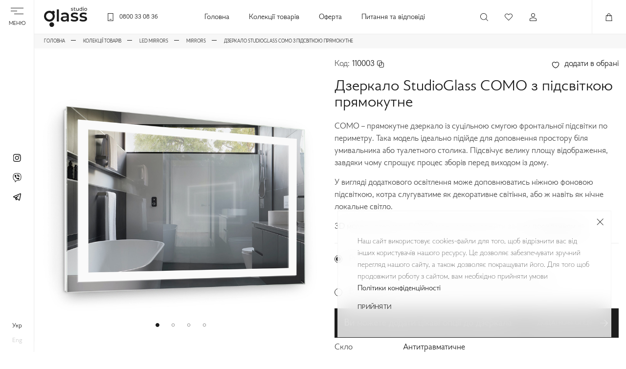

--- FILE ---
content_type: text/html; charset=utf-8
request_url: https://studioglass.ua/dzerkalo-como-z-pidsvitkoyu-pryamokutne
body_size: 23566
content:
<!DOCTYPE html>
<html lang="uk">

<head>
    <!-- Google Analytics -->
    <!-- *************************************************** -->

    <!-- Google Tag Manager -->
        <script>
            (function(w,d,s,l,i){w[l]=w[l]||[];w[l].push({'gtm.start':
            new Date().getTime(),event:'gtm.js'});var f=d.getElementsByTagName(s)[0],
            j=d.createElement(s),dl=l!='dataLayer'?'&l='+l:'';j.async=true;j.src=
            'https://www.googletagmanager.com/gtm.js?id='+i+dl;f.parentNode.insertBefore(j,f);
            })(window,document,'script','dataLayer','GTM-NMBNCQH');
        </script>
    <!-- End Google Tag Manager -->

    <script type='text/javascript'>
        window.smartlook||(function(d) {
        var o=smartlook=function(){ o.api.push(arguments)},h=d.getElementsByTagName('head')[0];
        var c=d.createElement('script');o.api=new Array();c.async=true;c.type='text/javascript';
        c.charset='utf-8';c.src='https://web-sdk.smartlook.com/recorder.js';h.appendChild(c);
        })(document);
        smartlook('init', '2e1ed484583c0917dda8f19c7ff68e3960ae8916', { region: 'eu' });
    </script>
    <meta http-equiv="content-type" content="text/html; charset=utf-8" />
    <meta name="format-detection" content="telephone=no" />
    <meta name="apple-mobile-web-app-capable" content="yes" />
    <meta name="viewport" content="width=device-width, initial-scale=1, maximum-scale=1, user-scalable=0" />
    <meta name="google-site-verification" content="_TssH0mwWwYlp7QE3SXnnyjrfpdPCnsAnNmcgxrhnvQ" />
    <meta property="og:image" content="https://studioglass.ua/uploads/original/logo-w_2.svg" />
    <link href="/css/bootstrap-grid.min.css" rel="stylesheet" type="text/css" />
    <link href="/css/main.css?v=1.0" rel="stylesheet" type="text/css" />
    <link href="/css/custom.css?v=1.2" rel="stylesheet" type="text/css" />
    <link rel="shortcut icon" href="/img/favicon.ico" />
    <title>➤ Купити Дзеркало StudioGlass COMO з підсвіткою прямокутне - Studio Glass</title>
<meta name="description" content="Купити Дзеркало StudioGlass COMO з підсвіткою прямокутне Львівська Фабрика Дзеркал ⭐ Studio Glass ✓ Гарантія 36 місяців ✓ Досвід обробки скла - 7 років ☎️ 0800 330 836">
<link rel="canonical" href="https://studioglass.ua/dzerkalo-como-z-pidsvitkoyu-pryamokutne"/>
<base href="https://studioglass.ua">

</head>

<body data-lang=uk class=" light-theme ">

    <!-- Google Tag Manager (noscript) -->
    <noscript><iframe src="https://www.googletagmanager.com/ns.html?id=GTM-NMBNCQH"
    height="0" width="0" style="display:none;visibility:hidden"></iframe></noscript>
    <!-- End Google Tag Manager (noscript) -->

    <!-- LOADER -->
    <div id="loader-wrapper"></div>
    <div id="content-block">

        <!-- HEADER -->
        <header>
            <div class="header-wrapper">
                    <div class="burger">
                        <div class="hamburger hamburger--spring">
                            <div class="hamburger-box">
                                <div class="hamburger-inner"></div>
                            </div>
                        </div>
                        <b>Меню</b>
                    </div>
            
                    <div class="header-inner">
                        <a class="header-logo" href="/">
                                <img class="logo-b" src='/uploads/original/logo-b.svg' alt='' loading='lazy'>
                        </a>
            
                        <a class="header-phone" href="tel:0800 33 08 36">
                            <svg class="h-icon" width="16" height="16" viewBox="0 0 16 16" fill="none"
                                xmlns="http://www.w3.org/2000/svg">
                                <rect x="2.8999" y="0.5" width="10.2" height="15" stroke="white" />
                                <rect x="6" y="12" width="4" height="1" fill="white" />
                            </svg>
                            <b>0800 33 08 36</b>
                        </a>
            
                        <ul class="header-links">
                            <li>
                                <a href="/">Головна</a>
                            </li>
                            <li>
                                <a href="/product-collections">Колекції товарів</a>
                            </li>
                            <li>
                                <a href="/privat-policy">Оферта</a>
                            </li>
                            <li>
                                <a href="/faq">Питання та відповіді</a>
                            </li>
            
                        </ul>
            
                        <div class="header-btn-wrap">
                            <div class="search-btn-wrapper">
                                <svg class="h-icon" width="16" height="16" viewBox="0 0 16 16" fill="none"
                                    xmlns="http://www.w3.org/2000/svg">
                                    <path
                                        d="M15.8613 15.184L11.973 11.2958C13.016 10.0967 13.6475 8.53215 13.6475 6.82217C13.6475 3.05809 10.5859 0 6.82535 0C3.06127 0 0.00317383 3.06164 0.00317383 6.82217C0.00317383 10.5827 3.06482 13.6443 6.82535 13.6443C8.53533 13.6443 10.0998 13.0129 11.299 11.9698L15.1872 15.8581C15.2795 15.9503 15.4036 16 15.5242 16C15.6449 16 15.769 15.9539 15.8613 15.8581C16.0457 15.6736 16.0457 15.3685 15.8613 15.184ZM0.957498 6.82217C0.957498 3.5867 3.58987 0.957871 6.8218 0.957871C10.0573 0.957871 12.6861 3.59024 12.6861 6.82217C12.6861 10.0541 10.0573 12.69 6.8218 12.69C3.58987 12.69 0.957498 10.0576 0.957498 6.82217Z"
                                        fill="white" />
                                </svg>
                            </div>
            
                            <a class="fav-a-tag" 
            >
                            <div class="header-fav">
                                <svg class="h-icon" width="16" height="16" viewBox="0 0 16 16" fill="none"
                                    xmlns="http://www.w3.org/2000/svg">
                                    <path
                                        d="M8.00006 15.1275L1.29494 8.42198C-0.431265 6.69572 -0.431234 3.88694 1.295 2.16074C2.94293 0.443196 5.90841 0.443133 7.55634 2.16074L8.00031 2.60471L8.44428 2.16074C10.0924 0.443196 13.0576 0.443133 14.7056 2.1608C16.4319 3.88694 16.4319 6.69575 14.7057 8.42198L8.00006 15.1275ZM4.42567 1.80177C1.34083 1.78917 -0.228537 5.58229 1.95805 7.75884L8.00003 13.8012L14.0425 7.75884C15.403 6.39827 15.403 4.18442 14.0424 2.82388C12.7435 1.47015 10.4063 1.47012 9.10739 2.82388L8.00028 3.93099L6.89317 2.82388C6.23409 2.16474 5.35775 1.80177 4.42567 1.80177Z"
                                        fill="white" />
                                </svg>
                                <div class="tooltip fav-tooltip">
                                    <div class="h6">
                                        Ваш список побажань порожній
                                    </div>
                                    <div class="text text-tooltip-dark">
                                        Наповніть його товарами
                                    </div>
                                </div>
                            </div>
                            </a>
            
                            <div class="user-menu">
                                <a  href="/auth/login" >
                                <div class="user-icon">
                                    <svg class="h-icon" width="16" height="16" viewBox="0 0 16 16" fill="none"
                                        xmlns="http://www.w3.org/2000/svg">
                                        <path
                                            d="M7.99953 8C5.79396 8 3.99951 6.20558 3.99951 3.99999C3.99951 1.79439 5.79396 0 7.99953 0C10.2051 0 11.9995 1.79442 11.9995 4.00001C11.9995 6.20561 10.2051 8 7.99953 8ZM7.99953 1.00001C6.34524 1.00001 4.99952 2.3457 4.99952 4.00001C4.99952 5.65433 6.34521 7.00002 7.99953 7.00002C9.65384 7.00002 10.9995 5.6543 10.9995 4.00001C10.9995 2.34573 9.65381 1.00001 7.99953 1.00001Z"
                                            fill="white" />
                                        <path
                                            d="M14.5005 16.0003H1.50049C1.22412 16.0003 1.00049 15.7766 1.00049 15.5003V12.0584C1.00049 11.5418 1.26464 11.0564 1.68946 10.7908C5.44433 8.44848 10.5601 8.44897 14.3111 10.7903C14.7363 11.0564 15.0005 11.5418 15.0005 12.0583V15.5002C15.0005 15.7767 14.7769 16.0003 14.5005 16.0003ZM2.0005 15.0003H14.0005V12.0584C14.0005 11.8841 13.9165 11.7229 13.7813 11.6385C10.3481 9.49541 5.65527 9.49393 2.21928 11.639C2.08452 11.723 2.00053 11.8841 2.00053 12.0584L2.0005 15.0003Z"
                                            fill="white" />
                                    </svg>
                                </div>
                                <div class="user-name"></div>
            
                                <div class="user-menu-list" style="display: none;">
                                    <div class="exit">
                                        <a>
                                            <p></p>
                                        </a>
                                    </div>
                                </div>
                            </div>
                        </div>
            
                        <div class="header-cart  cart-btn">
                            <div class="cart-icon">
                                <svg class="h-icon" width="16" height="16" viewBox="0 0 16 16" fill="none"
                                    xmlns="http://www.w3.org/2000/svg">
                                    <path d="M14 15.5H2L2.5 4.5H13.5L14 15.5Z" stroke="white" stroke-miterlimit="10"
                                        stroke-linecap="round" stroke-linejoin="round" />
                                    <path
                                        d="M5.5 6.5V3C5.5 2.33696 5.76339 1.70107 6.23223 1.23223C6.70107 0.763392 7.33696 0.5 8 0.5C8.3283 0.5 8.65339 0.564664 8.95671 0.690301C9.26002 0.815938 9.53562 1.00009 9.76777 1.23223C9.99991 1.46438 10.1841 1.73998 10.3097 2.04329C10.4353 2.34661 10.5 2.6717 10.5 3V6.5"
                                        stroke="white" stroke-miterlimit="10" stroke-linecap="round" stroke-linejoin="round" />
                                </svg>
                            </div>
                            <div class="tooltip">
                                <div class="h6">
                                    Ваш шопер порожній
                                </div>
                                <div class="text text-tooltip-dark">
                                    Наповніть його товарами
                                </div>
                            </div>
                        </div>
                    </div>
            
                </div>
            
                <div class="header-fixed-menu">
                    <div class="hero-menu">
                        <div class="h-menu-wrap">
                            <ul class="h-category-wrap">
                                <li>
                                    <a href="/mirrors">Mirrors</a>
                                </li>
                                <li>
                                    <a href="/dushovi-kabini">Shower Boxes</a>
                                </li>
                                <li>
                                    <a href="/led-mirror">Led Mirror</a>
                                </li>
                                <li>
                                    <a href="/wood-mirrors">Wood Mirrors</a>
                                </li>
                                <li>
                                    <a href="/iron-mirror">Iron Mirror</a>
                                </li>
                                <li>
                                    <a href="/design-series">Design Series</a>
                                </li>
                                <li>
                                    <a href="/mega-mirrors">Mega Mirrors</a>
                                </li>
                                <li>
                                    <a href="/vanni-z-kamenyu">Ванни</a>
                                </li>
                            </ul>
            
                            <nav class="h-menu-links">
                                <ul>
                                        <li>
                                            <a href="/about">Про Studio Glass</a>
                                        </li>
                                        <li>
                                            <a href="/product-collections">Колекції товарів</a>
                                        </li>
                                        <li>
                                            <a href="/contacts">Контакти</a>
                                        </li>
                                        <li>
                                            <a href="/oplata-ta-dostavka">Оплата та доставка</a>
                                        </li>
                                        <li>
                                            <a href="/privat-policy">Оферта</a>
                                        </li>
                                        <li>
                                            <a href="/zahisne-pokrittya-studioglass">Захисне покриття StudioGlass</a>
                                        </li>
                                        <li>
                                            <a href="/faq">Питання та відповіді</a>
                                        </li>
                                </ul>   
                            </nav>
            
                        </div>
            
                        <div class="h-contact-wrap">
                            <div class="h-contact-item">
                                <div class="contact-item">
                                    <div class="contact-img">
                                            <img src='/img/icons/icon-1-dark.svg' alt=''>
                                    </div>
                                    <div class="contact-info">
                                        <a href="mailto:sglass.supp@gmail.com">sglass.supp@gmail.com</a>
                                    </div>
                                </div>
                            </div>
                            <div class="h-contact-item">
                                <div class="contact-item">
                                    <div class="contact-img">
                                            <img src='/img/icons/icon-2-dark.svg' alt=''>
                                    </div>
                                    <div class="contact-info">
                                        <a href="tel:0800 33 08 36">0800 33 08 36</a>
                                    </div>
                                </div>
                            </div>
                            <div class="h-contact-item">
                                <div class="contact-item">
                                    <div class="contact-img">
                                            <img src='/img/icons/icon-3-dark.svg' alt=''>
                                    </div>
                                    <div class="contact-info">
                                        <p><span style="white-space: pre-wrap;"><strong>Пн-Пт:</strong> 09:00-18:00 <br /><strong>Сб-Нд:</strong> Вихідний</span></p>
                                    </div>
                                </div>
                            </div>
                            <div class="h-contact-item">
                                <div class="btn btn-primary open-popup" data-rel="11">
                                    <b>передзвоніть мені</b>
                                    <i>
                                        <svg width="17" height="15" viewBox="0 0 17 15" fill="none"
                                            xmlns="http://www.w3.org/2000/svg">
                                            <path
                                                d="M9.63838 14.5L16.5 7.5L9.64063 0.5L8.8326 1.32259L14.3125 6.91666H0.5V8.08334H14.3125L8.83034 13.6797L9.63838 14.5Z"
                                                fill="white" />
                                        </svg>
                                    </i>
                                </div>
                            </div>
                        </div>
                    </div>
            
                    <div class="side-menu">
                        <div class="fake-burger"></div>
            
                        <ul class="social">
                            <li>
                                 
                                <a href="https://www.instagram.com/studioglass.ua" target="_blank">
                                        <img class="s-icon-b" src="/uploads/pages/original/instagram-b_1.svg" alt="">
                                </a>
                            </li>
                            <li>
                                 
                                <a href="viber://chat?number&#x3D;+380954676913 " target="_blank">
                                        <img class="s-icon-b" src="/uploads/pages/viber_1.png" alt="">
                                </a>
                            </li>
                            <li>
                                 
                                <a href="https://t.me/StudioGlass" target="_blank">
                                        <img class="s-icon-b" src="/uploads/pages/tel_1.png" alt="">
                                </a>
                            </li>
                        </ul>
            
                        <ul class="header-lang">
                            <li data-lang="uk" class="active"><a href="/dzerkalo-como-z-pidsvitkoyu-pryamokutne">укр</a></li>
                            <li data-lang="en"><a href="/en/dzerkalo-como-z-pidsvitkoyu-pryamokutne">eng</a></li>
                        </ul>
                    </div>
                </div>
            
                <!-- search in header -->
                <div class="search-wrapper">
                    <div class="search-inner">
                        <button class="search-button" type="submit">
                            <svg class="h-icon" width="16" height="16" viewBox="0 0 16 16" fill="none"
                                xmlns="http://www.w3.org/2000/svg">
                                <path
                                    d="M15.8613 15.184L11.973 11.2958C13.016 10.0967 13.6475 8.53215 13.6475 6.82217C13.6475 3.05809 10.5859 0 6.82535 0C3.06127 0 0.00317383 3.06164 0.00317383 6.82217C0.00317383 10.5827 3.06482 13.6443 6.82535 13.6443C8.53533 13.6443 10.0998 13.0129 11.299 11.9698L15.1872 15.8581C15.2795 15.9503 15.4036 16 15.5242 16C15.6449 16 15.769 15.9539 15.8613 15.8581C16.0457 15.6736 16.0457 15.3685 15.8613 15.184ZM0.957498 6.82217C0.957498 3.5867 3.58987 0.957871 6.8218 0.957871C10.0573 0.957871 12.6861 3.59024 12.6861 6.82217C12.6861 10.0541 10.0573 12.69 6.8218 12.69C3.58987 12.69 0.957498 10.0576 0.957498 6.82217Z"
                                    fill="white" />
                            </svg>
                        </button>
                        <form class="search-form"  action="/search"  method="get">
                            <input class="input-search" type="search" name="search" placeholder="Пошук" autocomplete="off">
                            <button class="search-close" type="button">
                                <svg width="14" height="14" viewBox="0 0 14 14" fill="none" xmlns="http://www.w3.org/2000/svg">
                                    <path d="M0.871826 13.1281L13.1283 0.871582M0.871826 0.871582L13.1283 13.1281L0.871826 0.871582Z"
                                        stroke="white" stroke-linecap="square" />
                                </svg>
                            </button>
                        </form>
                    </div>
                </div>        </header>

        <main>
    <!-- Product detail -->
    <div class="section first-section">
        <div class="container">
            <!-- breadcrumbs -->
            <ul class="breadcrumbs" itemscope itemtype="https://schema.org/BreadcrumbList">
                <li itemprop="itemListElement" itemscope itemtype="https://schema.org/ListItem">
                    <a href="/" itemprop="item">
                        <span itemprop="name">Головна</span>
                    </a>
                    <meta itemprop="position" content="1" />
                </li>
                <li itemprop="itemListElement" itemscope itemtype="https://schema.org/ListItem">
                    <a href="/product-collections" itemprop="item">
                        <span itemprop="name">Колекції товарів</span>
                    </a>
                    <meta itemprop="position" content="2" />
                </li>
                    <li itemprop="itemListElement" itemscope itemtype="https://schema.org/ListItem">
                    <a href="/led-mirror" itemprop="item">
                        <span itemprop="name">Led Mirrors</span>
                    </a>
                    <meta itemprop="position" content="3" />
                    </li>
                    <li itemprop="itemListElement" itemscope itemtype="https://schema.org/ListItem">
                    <a href="/mirrors" itemprop="item">
                        <span itemprop="name">Mirrors</span>
                    </a>
                    <meta itemprop="position" content="3" />
                    </li>
                <li class="active" itemprop="itemListElement" itemscope itemtype="https://schema.org/ListItem">
                    <span itemprop="name">Дзеркало StudioGlass COMO з підсвіткою прямокутне</span>
                    <meta itemprop="position" content="4" />
                </li>
            </ul>

            <div class="row prod-detail-row" itemscope itemtype="http://schema.org/Product">
                <div class="col-lg-6 sticky-gap">
                    <div class="sticky-gap-item">
                        <div class="swiper-entry product_detail-swiper gallery-wrapper">
                            <ul class="product_labels">
                            </ul>
                            <div class="swiper-container">
                                <div class="swiper-wrapper">
                                    <div class="swiper-slide">
                                        <div class="product_detail-img gallery-item main-image"
                                            data-src="/uploads/products/930X930/como1.png">
                                            <picture>
                                                

                                                <source srcset='/uploads/products/930X930/como1.png' type='image/png'>
                                                <img src='/uploads/products/930X930/como1.png' alt='Дзеркало StudioGlass COMO з підсвіткою прямокутне'>
                                            </picture>
                                        </div>
                                    </div>
                                    <div class="swiper-slide">
                                        <div class="product_detail-img gallery-item "
                                            data-src="/uploads/products/930X930/photo_4_2024-07-29_17-10-25a-2.jpg">
                                            <picture>
                                                <source id="main-img-source1" srcset="/uploads/products/930X930/photo_4_2024-07-29_17-10-25a-2.webp" type="image/webp">

                                                <source srcset='/uploads/products/930X930/photo_4_2024-07-29_17-10-25a-2.jpg' type='image/png'>
                                                <img src='/uploads/products/930X930/photo_4_2024-07-29_17-10-25a-2.jpg' alt=''>
                                            </picture>
                                        </div>
                                    </div>
                                    <div class="swiper-slide">
                                        <div class="product_detail-img gallery-item "
                                            data-src="/uploads/products/930X930/zobrazhennya_viber_2023-03-16_12-32-27-777-1.jpg">
                                            <picture>
                                                <source id="main-img-source1" srcset="/uploads/products/930X930/zobrazhennya_viber_2023-03-16_12-32-27-777-1.webp" type="image/webp">

                                                <source srcset='/uploads/products/930X930/zobrazhennya_viber_2023-03-16_12-32-27-777-1.jpg' type='image/png'>
                                                <img src='/uploads/products/930X930/zobrazhennya_viber_2023-03-16_12-32-27-777-1.jpg' alt=''>
                                            </picture>
                                        </div>
                                    </div>
                                    <div class="swiper-slide">
                                        <div class="product_detail-img gallery-item "
                                            data-src="/uploads/products/930X930/photo_3_2024-07-29_17-10-25-2.jpg">
                                            <picture>
                                                <source id="main-img-source1" srcset="/uploads/products/930X930/photo_3_2024-07-29_17-10-25-2.webp" type="image/webp">

                                                <source srcset='/uploads/products/930X930/photo_3_2024-07-29_17-10-25-2.jpg' type='image/png'>
                                                <img src='/uploads/products/930X930/photo_3_2024-07-29_17-10-25-2.jpg' alt=''>
                                            </picture>
                                        </div>
                                    </div>
                                </div>
                            </div>
                            <div class="swiper-pagination"></div>
                        </div>
                    </div>
                </div>
                <div class="col-lg-6 align-self-center">
                    <div class="product_detail js-product-detail product_block" data-price="4886">

                        <div class="product_detail-top">
                            <div class="product_code">Код: <b>110003</b> <i class="copy-sku"></i>
                            <input class="skuToCopy" value="110003" style="position: absolute; z-index: -999; opacity: 0;" /></div>
                            <button class="fav-btn  add-to-fav add" 
                                data-product_id="193" 
                                data-total_price="4886"
                                    data-s=600 data-h=800
                                data-product_name="Дзеркало StudioGlass COMO з підсвіткою прямокутне"
                                data-product_type="1"
                                data-product_cats='["Led Mirrors","Mirrors"]'
                            >
                                <i class="fill-anime">
                                    <svg width="20" height="18" viewBox="0 0 20 18" fill="none"
                                        xmlns="http://www.w3.org/2000/svg">
                                        <path
                                            d="M10.5167 16.3416C10.2334 16.4416 9.76675 16.4416 9.48342 16.3416C7.06675 15.5166 1.66675 12.075 1.66675 6.24165C1.66675 3.66665 3.74175 1.58331 6.30008 1.58331C7.81675 1.58331 9.15842 2.31665 10.0001 3.44998C10.8417 2.31665 12.1917 1.58331 13.7001 1.58331C16.2584 1.58331 18.3334 3.66665 18.3334 6.24165C18.3334 12.075 12.9334 15.5166 10.5167 16.3416Z"
                                            stroke-width="1.5" stroke-linecap="round" stroke-linejoin="round">
                                        </path>
                                    </svg>
                                </i>
                                <span>додати в обрані</span>
                            </button>
                        </div>

                        <h1 class="product_detail-title" itemprop="name">
                            Дзеркало StudioGlass COMO з підсвіткою прямокутне
                        </h1>

                        <div class="product_detail-description text">
                            <p>COMO &ndash; прямокутне дзеркало із суцільною смугою фронтальної підсвітки по периметру. Така модель ідеально підійде для доповнення простору біля умивальника або туалетного столика. Підсвічує велику площу відображення, завдяки чому спрощує процес зборів перед виходом із дому.</p>
<p>У вигляді додаткового освітлення може доповнюватись ніжною фоновою підсвіткою, котра слугуватиме як декоративне світіння, або ж навіть як нічне локальне світло.</p>
<p>3D модель дзеркала COMO можна завантажити за цим <a href="https://drive.google.com/file/d/10crmn1kDW8RIQ5auF4hlG8r1nhZ1B08T/view?usp=sharing" target="_blank" rel="noopener">посиланням ⇨</a></p>
                        </div>
                        <div class="product_info-wrap">
                            <div class="product_info-size">
                                <div class="info-size-item" data-test="1">
                                    <div class="checkbox-entry-wrap">
                                        <label class="checkbox-entry style-2">
                                            <input type="radio" name="choose-size" class="toggle-block-control default-size-radio"
                                                data-block="size" data-rel="0" checked>
                                            <span>Розмір:</span>
                                        </label>
                                    </div>
                                    <div class="toggle-block" data-block="size" data-rel="0" style="display: block;">

                                            <select class="SelectBox default-sizes" tabindex="-1">
                                                    <option data-product_id="193"  data-s="600" data-h="800" value="600х800" selected>600х800мм</option>
                                                    <option data-product_id="193"  data-s="700" data-h="800" value="700х800" >700х800мм</option>
                                                    <option data-product_id="193"  data-s="800" data-h="1000" value="800х1000" >800х1000мм</option>
                                                    <option data-product_id="193"  data-s="800" data-h="600" value="800х600" >800х600мм</option>
                                                    <option data-product_id="193"  data-s="800" data-h="700" value="800х700" >800х700мм</option>
                                                    <option data-product_id="193"  data-s="1000" data-h="800" value="1000х800" >1000х800мм</option>
                                            </select>
                                        <div class="input-field-info shower-detail">*Розміри вимірюються в міліметрах (мм). Ширина x Висота</div>
                                    </div>
                                </div>
                                
                                <div class="info-size-item">
                                    <div class="checkbox-entry-wrap">
                                        <label class="checkbox-entry style-2">
                                            <input type="radio" name="choose-size" class="toggle-block-control set-custom-size-block custom-size-radio"
                                                data-block="size" data-rel="1"  > 
                                            <span>Ваш розмір:</span>
                                        </label>
                                    </div>
                                    <div class="toggle-block" data-block="size" data-rel="1"  >
                                        <div class="custom-thumbs-wrapper custom-thumbs-wrapper-light">
                                            <div class="custom-thumbs">
                                                <div class="thumb-input-number thumb-input-number-width">
                                                    <button type="button" class="decrement change-size"></button>
                                                    <input type="number" name="s"  class="change-width" data-product_id="193"  min=500 max=3200 value=''   tabindex="-1">
                                                    <button type="button" class="increment change-size"></button>
                                                </div>

                                                <div>Ширина</div>
                                            </div>
                                            <div class="custom-thumbs">
                                                <div class="thumb-input-number thumb-input-number-height">
                                                    <button type="button" class="decrement change-size"></button>
                                                    <input type="number" name="h"  class="change-height" data-product_id="193"  min=500 max=3200 value=''  tabindex="-1">
                                                    <button type="button" class="increment change-size"></button>
                                                </div>

                                                <div>Висота</div>
                                            </div>
                                            <div class="input-field-info">*Розміри вимірюються в міліметрах (мм). Ширина x Висота</div>
                                        </div>
                                    </div>
                                </div>
                            </div>

                                <div class="product_more-options">
                                    <p>
                                        Ви можете додати цікаві опції до дзеркала
                                    </p>
                                    <a class="btn conf-btn" href="/configurator/193">
                                        <b>Додаткові опції</b>
                                        <i>
                                            <svg width="17" height="15" viewBox="0 0 17 15" fill="none"
                                                xmlns="http://www.w3.org/2000/svg">
                                                <path
                                                    d="M9.63838 14.5L16.5 7.5L9.64063 0.5L8.8326 1.32259L14.3125 6.91666H0.5V8.08334H14.3125L8.83034 13.6797L9.63838 14.5Z"
                                                    fill="white" />
                                            </svg>
                                        </i>
                                    </a>
                                </div>

                            <div class="product_info-item general-options">
                                <div class="product_info-item-title">
                                    Скло
                                </div>
                                <div>
                                    <p class="product_info-item-value">
                                        Антитравматичне
                                    </p>
                                </div>
                            </div>
                            <div class="product_info-item general-options">
                                <div class="product_info-item-title">
                                    Живлення
                                </div>
                                <div>
                                    <p class="product_info-item-value">
                                        220 В
                                    </p>
                                </div>
                            </div>
                            <div class="product_info-item general-options">
                                <div class="product_info-item-title">
                                    Світловий потік
                                </div>
                                <div>
                                    <p class="product_info-item-value">
                                        2000 Lm\m
                                    </p>
                                </div>
                            </div>
                            <div class="product_info-item general-options">
                                <div class="product_info-item-title">
                                    Потужність стрічки
                                </div>
                                <div>
                                    <p class="product_info-item-value">
                                        13.5 Вт/м
                                    </p>
                                </div>
                            </div>
                            <div class="product_info-item general-options">
                                <div class="product_info-item-title">
                                    Клас захисту
                                </div>
                                <div>
                                    <p class="product_info-item-value">
                                        IP 44
                                    </p>
                                </div>
                            </div>
                            <div class="product_info-item general-options">
                                <div class="product_info-item-title">
                                    Гарантія
                                </div>
                                <div>
                                    <p class="product_info-item-value">
                                        3 роки
                                    </p>
                                </div>
                            </div>
                            <div class="product_info-item general-options">
                                <div class="product_info-item-title">
                                    Виробник
                                </div>
                                <div>
                                    <p class="product_info-item-value">
                                        Studio Glass Україна
                                    </p>
                                </div>
                            </div>

                        </div>

                        <div class="product_detail-price" itemprop="offers" itemscope itemtype="https://schema.org/Offer">
                            <div class="product_price-old d-none"><b class="price-old">4886</b> грн</div>
                            <div class="product_price price-div" ><b class="price" itemprop="price">4886</b> <b itemprop="priceCurrency" content="UAH">грн</b></div>
                        </div>

                        <div class="product_detail-controls">
                            <div class="thumb-input-number prod_quantity">
                                <button type="button" class="decrement"></button>
                                <input type="number" class="change-qty-pdp" value="1" min="1" tabindex="0" inputmode="numeric">
                                <button type="button" class="increment" data-max="99998608"></button>
                            </div>
                            <button class="btn btn-secondary order-btn add_to-cart prod-detail-btn"
                            data-product_id="193" 
                            data-total_price="4886"
                                data-s=600 data-h=800

                            data-product_name="Дзеркало StudioGlass COMO з підсвіткою прямокутне"
                            data-product_type="1"
                            data-product_cats='["Led Mirrors","Mirrors"]'
                            >
                                <b>в шопер</b>
                                <i>
                                    <svg width="17" height="16" viewBox="0 0 17 16" fill="none"
                                        xmlns="http://www.w3.org/2000/svg">
                                        <path
                                            d="M4.47256 4.48124L3.34082 0H0.508789V0.937498H2.58297L5.00322 12.2313H15.004L16.4929 4.48124H4.47256ZM14.2461 11.2938H5.76109L4.6735 5.41874H15.3332L14.2461 11.2938Z"
                                            fill="#1C1C1C" />
                                        <path
                                            d="M7.37198 12.8799C6.5117 12.8799 5.81177 13.5798 5.81177 14.4401C5.81177 15.3004 6.51167 16.0003 7.37198 16.0003C8.23229 16.0003 8.93219 15.3004 8.93219 14.4401C8.93219 13.5798 8.23225 12.8799 7.37198 12.8799ZM7.37198 15.0628C7.02864 15.0628 6.74926 14.7835 6.74926 14.4401C6.74926 14.0967 7.0286 13.8174 7.37198 13.8174C7.71532 13.8174 7.99469 14.0967 7.99469 14.4401C7.99469 14.7835 7.71532 15.0628 7.37198 15.0628Z"
                                            fill="#1C1C1C" />
                                        <path
                                            d="M12.8129 12.8799C11.9526 12.8799 11.2527 13.5798 11.2527 14.4401C11.2527 15.3004 11.9526 16.0003 12.8129 16.0003C13.6732 16.0003 14.3731 15.3004 14.3731 14.4401C14.3731 13.5798 13.6732 12.8799 12.8129 12.8799ZM12.8129 15.0628C12.4696 15.0628 12.1902 14.7835 12.1902 14.4401C12.1902 14.0967 12.4695 13.8174 12.8129 13.8174C13.1563 13.8174 13.4356 14.0967 13.4356 14.4401C13.4356 14.7835 13.1563 15.0628 12.8129 15.0628Z"
                                            fill="#1C1C1C" />
                                    </svg>
                                </i>
                            </button>
                            <button class="btn open-popup buyInOneClickBtn" data-product_id="193" 
                            data-product_count="1" data-form_id="4"   data-rel="3"
                                data-s=600 data-h=800
                            >
                                <b>Замовити консультацію</b>
                                <i>
                                    <svg width="17" height="15" viewBox="0 0 17 15" fill="none"
                                        xmlns="http://www.w3.org/2000/svg">
                                        <path
                                            d="M9.63838 14.5L16.5 7.5L9.64063 0.5L8.8326 1.32259L14.3125 6.91666H0.5V8.08334H14.3125L8.83034 13.6797L9.63838 14.5Z"
                                            fill="white" />
                                    </svg>
                                </i>
                            </button>
                        </div>


                        

                        <div class="pay-parts">
                        </div>



                    </div>
                </div>
            </div>
        </div>
               <div class="spacer spacer-xl"></div>
    </div>


    <!-- Recommended products -->
    <div class="section light-theme">
        <div class="container">

            <div class="h2 title-100 title-md text-center">
                    Альтернатива
            </div>

            <div class="tabs">
                <div class="tab active">
                    <div class="swiper-entry products_swiper" >
                        <div class="swiper-container"
                            data-options='{"speed":700, "slidesPerView": 2, "spaceBetween": 12, "breakpoints":{"575":{"slidesPerView": 2}, "767":{"slidesPerView": 3, "spaceBetween": 10}, "1200":{"spaceBetween": 10, "slidesPerView": 4} } }'>

                            <div class="swiper-wrapper">
                                    <div class="swiper-slide">
                                        <div class="product js-product" data-price="4886">
                                            <div class="product_image-wrap">
                                                <a class="product_image" href="/dzerkalo-melvin-z-pidsvitkoyu-pryamokutne" target="_blank" rel="noopener noreferrer">
                                                    <div class="img-default">
                                                        <picture>
                                                            

                                                            <source srcset="/uploads/products/725X725/melvin1.png" type="image/png">
                                                            <img src="/uploads/products/725X725/melvin1.png" alt="">
                                                        </picture>
                                                    </div>
                                                    <div class="img-hover">
                                                        <picture>
                                                            

                                                            <source srcset="/uploads/products/725X725/melvin1.png"
                                                                type="image/png">
                                                            <img src="/uploads/products/725X725/melvin1.png" alt="">
                                                        </picture>
                                                    </div>

                                                    <ul class="product_labels">
                                                    </ul>
                                                </a>
                                            </div>
                                            <div class="product_title" target="_blank" rel="noopener noreferrer">
                                                <a href="/dzerkalo-melvin-z-pidsvitkoyu-pryamokutne">Дзеркало StudioGlass MELVIN з підсвіткою прямокутне</a>
                                            </div>
                                            <div class="product_price-wrap">
                                                    <div class="product_price" ><b class="price"> 4886</b> <b>грн</b> </div>
                                            </div>
                                        </div>
                                    </div>
                                    <div class="swiper-slide">
                                        <div class="product js-product" data-price="4886">
                                            <div class="product_image-wrap">
                                                <a class="product_image" href="/dzerkalo-garda-z-pidsvitkoyu-pryamokutne" target="_blank" rel="noopener noreferrer">
                                                    <div class="img-default">
                                                        <picture>
                                                            

                                                            <source srcset="/uploads/products/725X725/garda1.png" type="image/png">
                                                            <img src="/uploads/products/725X725/garda1.png" alt="">
                                                        </picture>
                                                    </div>
                                                    <div class="img-hover">
                                                        <picture>
                                                            

                                                            <source srcset="/uploads/products/725X725/garda1.png"
                                                                type="image/png">
                                                            <img src="/uploads/products/725X725/garda1.png" alt="">
                                                        </picture>
                                                    </div>

                                                    <ul class="product_labels">
                                                    </ul>
                                                </a>
                                            </div>
                                            <div class="product_title" target="_blank" rel="noopener noreferrer">
                                                <a href="/dzerkalo-garda-z-pidsvitkoyu-pryamokutne">Дзеркало StudioGlass GARDA з підсвіткою прямокутне</a>
                                            </div>
                                            <div class="product_price-wrap">
                                                    <div class="product_price" ><b class="price"> 4886</b> <b>грн</b> </div>
                                            </div>
                                        </div>
                                    </div>
                                    <div class="swiper-slide">
                                        <div class="product js-product" data-price="5376">
                                            <div class="product_image-wrap">
                                                <a class="product_image" href="/dzerkalo-studioglass-spectra" target="_blank" rel="noopener noreferrer">
                                                    <div class="img-default">
                                                        <picture>
                                                            <source id="main-img-source1" srcset="/uploads/products/725X725/spectra-black-jpg-930.webp" type="image/webp">

                                                            <source srcset="/uploads/products/725X725/spectra-black-jpg-930.jpg" type="image/png">
                                                            <img src="/uploads/products/725X725/spectra-black-jpg-930.jpg" alt="">
                                                        </picture>
                                                    </div>
                                                    <div class="img-hover">
                                                        <picture>
                                                            <source id="main-img-source1" srcset="/uploads/products/725X725/spectra-black-jpg-930.webp" type="image/webp">

                                                            <source srcset="/uploads/products/725X725/spectra-black-jpg-930.jpg"
                                                                type="image/png">
                                                            <img src="/uploads/products/725X725/spectra-black-jpg-930.jpg" alt="">
                                                        </picture>
                                                    </div>

                                                    <ul class="product_labels">
                                                            <li class="product_label" style="background-color: #c15add;">
                                                                НОВИНКИ
                                                            </li>
                                                    </ul>
                                                </a>
                                            </div>
                                            <div class="product_title" target="_blank" rel="noopener noreferrer">
                                                <a href="/dzerkalo-studioglass-spectra">Дзеркало StudioGlass SPECTRA</a>
                                            </div>
                                            <div class="product_price-wrap">
                                                    <div class="product_price" ><b class="price"> 5376</b> <b>грн</b> </div>
                                            </div>
                                        </div>
                                    </div>
                                    <div class="swiper-slide">
                                        <div class="product js-product" data-price="6144">
                                            <div class="product_image-wrap">
                                                <a class="product_image" href="/dzerkalo-elara-classic" target="_blank" rel="noopener noreferrer">
                                                    <div class="img-default">
                                                        <picture>
                                                            <source id="main-img-source1" srcset="/uploads/products/725X725/elara-new-930.webp" type="image/webp">

                                                            <source srcset="/uploads/products/725X725/elara-new-930.png" type="image/png">
                                                            <img src="/uploads/products/725X725/elara-new-930.png" alt="">
                                                        </picture>
                                                    </div>
                                                    <div class="img-hover">
                                                        <picture>
                                                            <source id="main-img-source1" srcset="/uploads/products/725X725/elara-new-930.webp" type="image/webp">

                                                            <source srcset="/uploads/products/725X725/elara-new-930.png"
                                                                type="image/png">
                                                            <img src="/uploads/products/725X725/elara-new-930.png" alt="">
                                                        </picture>
                                                    </div>

                                                    <ul class="product_labels">
                                                            <li class="product_label" style="background-color: #c15add;">
                                                                НОВИНКИ
                                                            </li>
                                                    </ul>
                                                </a>
                                            </div>
                                            <div class="product_title" target="_blank" rel="noopener noreferrer">
                                                <a href="/dzerkalo-elara-classic">Дзеркало StudioGlass ELARA </a>
                                            </div>
                                            <div class="product_price-wrap">
                                                    <div class="product_price" ><b class="price"> 6144</b> <b>грн</b> </div>
                                            </div>
                                        </div>
                                    </div>
                                    <div class="swiper-slide">
                                        <div class="product js-product" data-price="4816">
                                            <div class="product_image-wrap">
                                                <a class="product_image" href="/dzerkalo-ness-pryamokutne-z-matovoyu-ramkoyu" target="_blank" rel="noopener noreferrer">
                                                    <div class="img-default">
                                                        <picture>
                                                            

                                                            <source srcset="/uploads/products/725X725/ness1.png" type="image/png">
                                                            <img src="/uploads/products/725X725/ness1.png" alt="">
                                                        </picture>
                                                    </div>
                                                    <div class="img-hover">
                                                        <picture>
                                                            

                                                            <source srcset="/uploads/products/725X725/ness1.png"
                                                                type="image/png">
                                                            <img src="/uploads/products/725X725/ness1.png" alt="">
                                                        </picture>
                                                    </div>

                                                    <ul class="product_labels">
                                                    </ul>
                                                </a>
                                            </div>
                                            <div class="product_title" target="_blank" rel="noopener noreferrer">
                                                <a href="/dzerkalo-ness-pryamokutne-z-matovoyu-ramkoyu">Дзеркало StudioGlass NESS з фоновою підсвіткою прямокутне з матовою рамкою</a>
                                            </div>
                                            <div class="product_price-wrap">
                                                    <div class="product_price" ><b class="price"> 4816</b> <b>грн</b> </div>
                                            </div>
                                        </div>
                                    </div>
                                    <div class="swiper-slide">
                                        <div class="product js-product" data-price="3793">
                                            <div class="product_image-wrap">
                                                <a class="product_image" href="/dzerkalo-rico" target="_blank" rel="noopener noreferrer">
                                                    <div class="img-default">
                                                        <picture>
                                                            <source id="main-img-source1" srcset="/uploads/products/725X725/rico-studioglass-mirror.webp" type="image/webp">

                                                            <source srcset="/uploads/products/725X725/rico-studioglass-mirror.png" type="image/png">
                                                            <img src="/uploads/products/725X725/rico-studioglass-mirror.png" alt="">
                                                        </picture>
                                                    </div>
                                                    <div class="img-hover">
                                                        <picture>
                                                            <source id="main-img-source1" srcset="/uploads/products/725X725/rico-studioglass-mirror.webp" type="image/webp">

                                                            <source srcset="/uploads/products/725X725/rico-studioglass-mirror.png"
                                                                type="image/png">
                                                            <img src="/uploads/products/725X725/rico-studioglass-mirror.png" alt="">
                                                        </picture>
                                                    </div>

                                                    <ul class="product_labels">
                                                    </ul>
                                                </a>
                                            </div>
                                            <div class="product_title" target="_blank" rel="noopener noreferrer">
                                                <a href="/dzerkalo-rico">Дзеркало StudioGlass RICO з підсвіткою кругле</a>
                                            </div>
                                            <div class="product_price-wrap">
                                                    <div class="product_price" ><b class="price"> 3793</b> <b>грн</b> </div>
                                            </div>
                                        </div>
                                    </div>
                            </div>
                        </div>

                        <div class="swiper-controls">
                            <div class="swiper-pagination"></div>
                            <div class="swiper-controls-margin"></div>
                            <div class="swiper-button-prev"><i></i></div>
                            <div class="swiper-button-next"><i></i></div>
                        </div>

                    </div>
                </div>

            </div>

        </div>
        <div class="spacer-lg"></div>
    </div>

    <!-- Tabs section -->
    <div class="section">
        <div class="tabs type-2">
            <div class="container">
                <div class="row">
                    <div class="col-12">
                        <div class="tab-nav">
                            <div class="tab-title">опис</div>
                            <div class="tab-toggle">
                                <div class="active">опис</div>
                                <div >характеристики</div>
                                <div >відгуки</div>
                            </div>
                        </div>
                    </div>
                </div>
            </div>

            <!-- Tab 1 -->
            <div class="tab active">


                    <div class="section">
                        <div class="container">
                            <div class="row justify-content-center">
                                <div class="col-xxl-8 col-xl-10">
                                    <div class="text">
                                        <p><a href="https://uk.wikipedia.org/wiki/%D0%9A%D0%BE%D0%BC%D0%BE_(%D0%BE%D0%B7%D0%B5%D1%80%D0%BE)" target="_blank" rel="noopener">COMO</a> &ndash; асоціативний ряд, котрий виникає при звучанні цієї назви: Підніжжя Альп, безпосередня краса італійського містечка, просекко на березі водойми. Все це можна побачити не тільки потрапивши до озера, але й подивившись на наше дзеркало.</p>
                                    </div>
                                </div>
                            </div>
                        </div>
                        <div class="spacer spacer-sm"></div>
                    </div>
                <!-- Right blocks -->
                <div class="section">
                    <div class="container">
                        <div class="row right-row">
                            <div class="col-lg-6 align-self-center order-1 order-lg-0">
                                <div class="lr-block-info">
                                    <div class="text">
                                        <h5>
                                            Дзеркальне полотно Saint-Gobain Glass MIRALITE® PURE
                                        </h5>
                                        <p>Для виготовлення дзеркальних виробів, компанія&nbsp;<strong>StudioGlass&trade;</strong>&nbsp;використовує полотно всесвітньо відомого виробника&nbsp;<strong>Saint-Gobain Glass MIRALITE&reg; PURE</strong>. Це полотно відповідає усім сучасним вимогам якості та екологічності. Чистота відображення у даного полотна 100%. Усі дзеркала виготовлені без додавання міді та свинцю, не містять шкідливих летючих речовин і тому є повністю безпечним для здоров&rsquo;я людини та навколишнього середовища. Дзеркальне полотно&nbsp;<strong>Saint-Gobain Glass MIRALITE&reg; PURE</strong> є повністю стійким до вологи, тому може використовуватись у ванних кімнатах.</p>
                                    </div>
                                </div>
                            </div>
                            <div class="col-lg-6">
                               
                                    <div class="lr-block-img">
                                        <div class="text">
                                            <div class="swiper-entry">
                                                <div class="swiper-button-prev"><i></i></div>
                                                <div class="swiper-button-next"><i></i></div>
                                                <div class="swiper-container"
                                                    data-options='{"slidesPerView":1, "effect":"fade", "loop":true}'>
                                                    <div class="swiper-wrapper">
                                                        <div class="swiper-slide">
                                                            <div class="slide-img">
                                                                <picture>
                                                                    <source id="main-img-source1" srcset="/uploads/dzerk-polotno-930_17.webp" type="image/webp">

                                                                    <source srcset='/uploads/dzerk-polotno-930_17.jpg'
                                                                        type='image/jpg'>
                                                                    <img src='/uploads/dzerk-polotno-930_17.jpg' alt='' loading='lazy'>
                                                                </picture>
                                                            </div>
                                                        </div>
                                                    </div>
                                                    <div class="swiper-pagination"></div>
                                                </div>
                                            </div>
                                        </div>
                                    </div>
                            </div>
                        </div>
                    </div>
                    <div class="spacer spacer-sm"></div>
                </div>


                <!-- left blocks -->
                <div class="section">
                    <div class="container">
                        <div class="row left-row">
                            <div class="col-lg-6">
                                        <div class="lr-block-img">
                                            <div class="text">
                                                <div class="swiper-entry">
                                                    <div class="swiper-button-prev"><i></i></div>
                                                    <div class="swiper-button-next"><i></i></div>
                                                    <div class="swiper-container"
                                                        data-options='{"slidesPerView":1, "effect":"fade", "loop":true}'>
                                                        <div class="swiper-wrapper">
                                                            <div class="swiper-slide">
                                                                <div class="slide-img">
                                                                    <picture>
                                                                        <source id="main-img-source1" srcset="/uploads/arm-sklo-930_17.webp" type="image/webp">

                                                                        <source srcset='/uploads/arm-sklo-930_17.jpg'
                                                                            type='image/jpg'>
                                                                        <img src='/uploads/arm-sklo-930_17.jpg' alt='' loading='lazy'>
                                                                    </picture>
                                                                </div>
                                                            </div>
                                                        </div>
                                                        <div class="swiper-pagination"></div>
                                                    </div>
                                                </div>
                                            </div>
                                        </div>    
                            </div>
                            <div class="col-lg-6 align-self-center">
                                <div class="lr-block-info">
                                    <div class="text">
                                        <h5>
                                            Армоване антитравматичне скло
                                        </h5>
                                        <p>Усі дзеркала компанії&nbsp;<strong>StudioGlass&trade;</strong>&nbsp;армуються протиударною плівкою, яка не дає уламкам дзеркала розлітатись при ударі. Дзеркало з такою технологією є повністю безпечним і навіть при розбитті не може завдати шкоди! Безпека при використанні дзеркал компанії&nbsp;<strong>StudioGlass&trade;</strong>&nbsp; є одним із основних пріорітетів.</p>
                                    </div>
                                </div>
                            </div>
                        </div>
                    </div>
                   <div class="spacer spacer-sm"></div>
                </div>


                <!-- Right blocks -->
                <div class="section">
                    <div class="container">
                        <div class="row right-row">
                            <div class="col-lg-6 align-self-center order-1 order-lg-0">
                                <div class="lr-block-info">
                                    <div class="text">
                                        <h5>
                                            LED-Professional стрічка:  50 000 годин безперервної  роботи
                                        </h5>
                                        <p>У дзеркалах компанії&nbsp;<strong>StudioGlass&trade;</strong>&nbsp;використовується стрічка класу&nbsp;<strong>professional&nbsp;</strong>з найвищими показниками світлового потоку, розроблена на діодах компанії&nbsp;<strong>SAMSUNG</strong>. Ресурс даної стрічки становить 5 років безперервної роботи.</p>
<p>Характеристики стрічки:</p>
<p>Колір світла:</p>
<ul>
<li dir="ltr" aria-level="1">Яскравий білий 7000-7500 К</li>
<li>Нейтральний білий 4000-4500 К</li>
<li>Теплий білий 2800-3200 К</li>
<li>Білий 3000-7000 K (з пультом керування)</li>
<li>RGB (з пультом керування)</li>
</ul>
<p>Світловий потік 2000 Lm</p>
<p>Потужність стрічки 13,5 Вт/м</p>
                                    </div>
                                </div>
                            </div>
                            <div class="col-lg-6">
                               
                                    <div class="lr-block-img">
                                        <div class="text">
                                            <div class="swiper-entry">
                                                <div class="swiper-button-prev"><i></i></div>
                                                <div class="swiper-button-next"><i></i></div>
                                                <div class="swiper-container"
                                                    data-options='{"slidesPerView":1, "effect":"fade", "loop":true}'>
                                                    <div class="swiper-wrapper">
                                                        <div class="swiper-slide">
                                                            <div class="slide-img">
                                                                <picture>
                                                                    <source id="main-img-source1" srcset="/uploads/led-strichka-930_17.webp" type="image/webp">

                                                                    <source srcset='/uploads/led-strichka-930_17.jpg'
                                                                        type='image/jpg'>
                                                                    <img src='/uploads/led-strichka-930_17.jpg' alt='' loading='lazy'>
                                                                </picture>
                                                            </div>
                                                        </div>
                                                    </div>
                                                    <div class="swiper-pagination"></div>
                                                </div>
                                            </div>
                                        </div>
                                    </div>
                            </div>
                        </div>
                    </div>
                    <div class="spacer spacer-sm"></div>
                </div>


                <!-- left blocks -->
                <div class="section">
                    <div class="container">
                        <div class="row left-row">
                            <div class="col-lg-6">
                                        <div class="lr-block-img">
                                            <div class="text">
                                                <div class="swiper-entry">
                                                    <div class="swiper-button-prev"><i></i></div>
                                                    <div class="swiper-button-next"><i></i></div>
                                                    <div class="swiper-container"
                                                        data-options='{"slidesPerView":1, "effect":"fade", "loop":true}'>
                                                        <div class="swiper-wrapper">
                                                            <div class="swiper-slide">
                                                                <div class="slide-img">
                                                                    <picture>
                                                                        <source id="main-img-source1" srcset="/uploads/vologostiykist-930_18.webp" type="image/webp">

                                                                        <source srcset='/uploads/vologostiykist-930_18.jpg'
                                                                            type='image/jpg'>
                                                                        <img src='/uploads/vologostiykist-930_18.jpg' alt='' loading='lazy'>
                                                                    </picture>
                                                                </div>
                                                            </div>
                                                        </div>
                                                        <div class="swiper-pagination"></div>
                                                    </div>
                                                </div>
                                            </div>
                                        </div>    
                            </div>
                            <div class="col-lg-6 align-self-center">
                                <div class="lr-block-info">
                                    <div class="text">
                                        <h5>
                                            Вологостійкість
                                        </h5>
                                        <p>Дзеркала компанії&nbsp;<strong>StudioGlass&trade;</strong>&nbsp;призначені для використання у ванних кімнатах та приміщеннях з високим рівнем вологості. Модельний ряд високотехнологічних і екологічних дзеркальних полотен&nbsp;<strong>Saint-Gobain Glass MIRALITE&reg; PURE</strong>, що використовуються у виробах компанії, відповідає найвищим вимогам експлуатації:&nbsp;</p>
<p>- В десятеро разів більш стійкі до корозії, згідно зі стандартами випробувань&nbsp;<strong>CASS</strong></p>
<p>- Втричі більш стійкі до подряпин, ніж звичайні дзеркала</p>
<p>- Не містять міді та&nbsp; формальдегідів. Відповідають стандартам&nbsp;<strong>RoHS</strong></p>
                                    </div>
                                </div>
                            </div>
                        </div>
                    </div>
                   <div class="spacer spacer-sm"></div>
                </div>


                <!-- Right blocks -->
                <div class="section">
                    <div class="container">
                        <div class="row right-row">
                            <div class="col-lg-6 align-self-center order-1 order-lg-0">
                                <div class="lr-block-info">
                                    <div class="text">
                                        <h5>
                                            Клас захисту у дзеркал StudioGlass
                                        </h5>
                                        <p>Усі дзеркала компанії&nbsp;<strong>StudioGlass&trade;</strong>&nbsp;мають&nbsp; клас захисту&nbsp;<strong>IP 44</strong>. Це означає, що електроприлад можна використовувати всередині вологих приміщень ванної кімнати. Вони захищені від випадкових попадань води і від проникнення пилу.</p>
                                    </div>
                                </div>
                            </div>
                            <div class="col-lg-6">
                               
                                    <div class="lr-block-img">
                                        <div class="text">
                                            <div class="swiper-entry">
                                                <div class="swiper-button-prev"><i></i></div>
                                                <div class="swiper-button-next"><i></i></div>
                                                <div class="swiper-container"
                                                    data-options='{"slidesPerView":1, "effect":"fade", "loop":true}'>
                                                    <div class="swiper-wrapper">
                                                        <div class="swiper-slide">
                                                            <div class="slide-img">
                                                                <picture>
                                                                    <source id="main-img-source1" srcset="/uploads/ip-44-930_18.webp" type="image/webp">

                                                                    <source srcset='/uploads/ip-44-930_18.jpg'
                                                                        type='image/jpg'>
                                                                    <img src='/uploads/ip-44-930_18.jpg' alt='' loading='lazy'>
                                                                </picture>
                                                            </div>
                                                        </div>
                                                    </div>
                                                    <div class="swiper-pagination"></div>
                                                </div>
                                            </div>
                                        </div>
                                    </div>
                            </div>
                        </div>
                    </div>
                    <div class="spacer spacer-sm"></div>
                </div>


                <!-- left blocks -->
                <div class="section">
                    <div class="container">
                        <div class="row left-row">
                            <div class="col-lg-6">
                                        <div class="lr-block-img">
                                            <div class="text">
                                                <div class="swiper-entry">
                                                    <div class="swiper-button-prev"><i></i></div>
                                                    <div class="swiper-button-next"><i></i></div>
                                                    <div class="swiper-container"
                                                        data-options='{"slidesPerView":1, "effect":"fade", "loop":true}'>
                                                        <div class="swiper-wrapper">
                                                            <div class="swiper-slide">
                                                                <div class="slide-img">
                                                                    <picture>
                                                                        <source id="main-img-source1" srcset="/uploads/montazh-930_17.webp" type="image/webp">

                                                                        <source srcset='/uploads/montazh-930_17.jpg'
                                                                            type='image/jpg'>
                                                                        <img src='/uploads/montazh-930_17.jpg' alt='' loading='lazy'>
                                                                    </picture>
                                                                </div>
                                                            </div>
                                                        </div>
                                                        <div class="swiper-pagination"></div>
                                                    </div>
                                                </div>
                                            </div>
                                        </div>    
                            </div>
                            <div class="col-lg-6 align-self-center">
                                <div class="lr-block-info">
                                    <div class="text">
                                        <h5>
                                            Простий монтаж дзеркала
                                        </h5>
                                        <p>Конструкція дзеркала продумана таким чином, щоб монтаж та підключення до живлення займав не більше 20 хвилин. Дзеркало кріпиться за допомогою дюбеля-гачків, які потрібно встановити у стіну.</p>
<p>На тильній стороні виробу передбачені отвори спеціальної форми, які дають змогу кріпити його як&nbsp;<strong>горизонтально</strong>, так і&nbsp;<strong>вертикально&nbsp;</strong>з допустимим зміщенням до&nbsp;<strong>5см</strong>. Дзеркала компанії&nbsp;<strong>StudioGlass&trade;</strong>&nbsp;з LED-підсвіткою живляться від мережі&nbsp;<strong>220В</strong>.</p>
                                    </div>
                                </div>
                            </div>
                        </div>
                    </div>
                   
                </div>



            </div>

            <!-- Tab 2 -->
            <div class="tab ">
                <div class="more-info-wrap">
                    <div class="bg desktop" style="background-image: url(/uploads/categories/original/lake-sg.jpg);"></div>
                    <div class="bg mobile" style="background-image: url(/uploads/categories/original/lake-sg.jpg);"></div>

                    <div class="container">
                        <div class="row justify-content-center">
                            <div class="col-xxl-8 col-lg-10">
                                <div class="text">
                                    <table>
                                        <tbody>
                                            <tr>
                                                <td>
                                                   Розмір
                                                </td>
                                                <td>
                                                    600x800,700x800,800x1000,800x600,800x700,1000x800
                                                </td>
                                            </tr>
                                            <tr>
                                                <td>
                                                    Форма дзеркала
                                                </td>
                                                <td>
                                                    Прямокутник
                                                </td>
                                            </tr>
                                            <tr>
                                                <td>
                                                    Тип основної підсвітки
                                                </td>
                                                <td>
                                                    Фронтальна
                                                </td>
                                            </tr>
                                            <tr>
                                                <td>
                                                    Рама 
                                                </td>
                                                <td>
                                                    Без рами
                                                </td>
                                            </tr>
                                            <tr>
                                                <td>
                                                    Монтаж
                                                </td>
                                                <td>
                                                    На стіні
                                                </td>
                                            </tr>
                                            <tr>
                                                <td>
                                                    Серія
                                                </td>
                                                <td>
                                                    LED
                                                </td>
                                            </tr>

                                        </tbody>
                                    </table>
                                </div>
                            </div>
                        </div>
                    </div>
                </div>
            </div>

            <!-- Tab 3 -->
            <div class="tab sticky-parent ">
                <div class="bg-wrapper sticky-item">
                    <div class="bg desktop" style="background-image: url(/uploads/categories/original/lake-sg.jpg);"></div>
                    <div class="bg mobile" style="background-image: url(/uploads/categories/original/lake-sg.jpg);"></div>
                </div>
                <div class="more-info-wrap">
                    <div class="container">
                        <div class="row review-row justify-content-center">

                            <div class="col-xl-10 col-md-11 order-0">
                                <div class="h5 title-300">
                                    Відгуки
                                </div>
                                <div class="spacer-xs"></div>
                                <div class="h5 title-300" id="product_review_res"></div>

                            </div>
                            <!-- Left side -->
                            <div class="col-xl-4 col-lg-4 col-md-11 order-2 order-lg-1">
                                <form class="review-form form" action="/savaProductReview" id="product_review" data-product_id="193" method="post">
                                    <div class="input-field-wrapper">
                                        <input type="text" name="name" class="input" required>
                                        <div class="input-placeholder">*Ваше ім&#x27;я</div>
                                    </div>
                                    <div class="input-field-wrapper">
                                        <input type="email" name="email" class="input" required>
                                        <div class="input-placeholder">*Ваш e-mail</div>
                                    </div>
                                    <div class="input-field-wrapper">
                                        <textarea class="input" name="text" required></textarea>
                                        <div class="input-placeholder">*Ваш коментар</div>
                                    </div>

                                    <div class="rate-wrap">
                                        <span>Оцініть за рейтингом: </span>
                                        <span class="rate-stars">
                                            <input type="radio" value="5" name="rating" id="rating-5" />
                                            <label for="rating-5">5</label>

                                            <input type="radio" value="4" name="rating" id="rating-4" />
                                            <label for="rating-4">4</label>

                                            <input type="radio" value="3" name="rating" id="rating-3" />
                                            <label for="rating-3">3</label>

                                            <input type="radio" value="2" name="rating" id="rating-2" />
                                            <label for="rating-2">2</label>

                                            <input type="radio" value="1" name="rating" id="rating-1" />
                                            <label for="rating-1">1</label>

                                            <input type="radio" value="0" name="rating" id="rating-0"
                                                class="star-clear" />
                                            <label for="rating-0">0</label>
                                        </span>
                                    </div>

                                    <button class="btn btn-primary" type="submit">
                                        <b>залишити коментар</b>
                                        <i>
                                            <svg width="17" height="15" viewBox="0 0 17 15" fill="none"
                                                xmlns="http://www.w3.org/2000/svg">
                                                <path
                                                    d="M9.63838 14.5L16.5 7.5L9.64063 0.5L8.8326 1.32259L14.3125 6.91666H0.5V8.08334H14.3125L8.83034 13.6797L9.63838 14.5Z"
                                                    fill="white" />
                                            </svg>
                                        </i>
                                    </button>
                                </form>
                            </div>

                            <!-- right side -->
                            <div class="col-xl-6 col-lg-7 col-md-11 order-1 order-lg-2">
                                <div class="feedback-list">
                                    <!-- when empty delete class ".d-none" -->
                                    <div class="review-empty ">
                                        <p>
                                            Поки що не має відгуків. Будьте першим хто залишить
                                        </p>
                                       <svg width="134" height="163" viewBox="0 0 134 163" fill="none" xmlns="http://www.w3.org/2000/svg">
                                            <path d="M22.8553 93.4418L22.895 92.9049H22.3567H10.9831C6.53391 92.9049 3 89.6047 3 85.6078V15.7972C3 11.8109 6.53439 8.5 10.9831 8.5H120.654C125.103 8.5 128.638 11.8109 128.638 15.7972V85.6078C128.638 89.5941 125.103 92.9049 120.654 92.9049H41.2499H41.0399L40.8929 93.0548L21.4166 112.913L22.8553 93.4418Z" stroke="white"/>
                                            <path d="M105.1 39L107.636 44.1283L113.328 44.9554L109.209 48.9477L110.183 54.5833L105.1 51.9254L100.006 54.5833L100.98 48.9477L96.8716 44.9554L102.553 44.1283L105.1 39Z" fill="white"/>
                                            <path d="M25.7284 39L28.2645 44.1283L33.9568 44.9554L29.8371 48.9477L30.8116 54.5833L25.7284 51.9254L20.6341 54.5833L21.6087 48.9477L17.5 44.9554L23.1813 44.1283L25.7284 39Z" fill="white"/>
                                            <path d="M45.5744 39L48.1105 44.1283L53.8028 44.9554L49.6831 48.9477L50.6577 54.5833L45.5744 51.9254L40.4801 54.5833L41.4547 48.9477L37.335 44.9554L43.0273 44.1283L45.5744 39Z" fill="white"/>
                                            <path d="M65.4081 39L67.9552 44.1283L73.6365 44.9554L69.5278 48.9477L70.5024 54.5833L65.4081 51.9254L60.3249 54.5833L61.2994 48.9477L57.1797 44.9554L62.872 44.1283L65.4081 39Z" fill="white"/>
                                            <path d="M85.2543 39L87.8014 44.1283L93.4827 44.9554L89.374 48.9477L90.3375 54.5833L85.2543 51.9254L80.171 54.5833L81.1345 48.9477L77.0259 44.9554L82.7071 44.1283L85.2543 39Z" fill="white"/>
                                            <rect x="2.75" y="127.25" width="127.5" height="0.5" rx="0.25" fill="white" stroke="white" stroke-width="0.5"/>
                                            <rect x="4.25" y="141.25" width="127.5" height="0.5" rx="0.25" fill="white" stroke="white" stroke-width="0.5"/>
                                            <rect x="4.25" y="155.25" width="80.5" height="0.5" rx="0.25" fill="white" stroke="white" stroke-width="0.5"/>
                                        </svg>
                                    </div>


                                </div>


                            </div>

                        </div>
                    </div>
                </div>
            </div>
        </div>
    </div>



</main>

        <!-- FOOTER -->
        <footer>
            <footer itemscope itemtype="http://schema.org/Organization">
                <meta itemprop="url" content="https://studioglass.ua/">
                <meta itemprop="telephone" content="+380800330836">
                <meta itemprop="logo" content="https://studioglass.ua/uploads/original/logo-b.svg">
                <meta itemprop="name" content="Studioglass">
                <meta itemprop="description" content="Львівська Фабрика Дзеркал ⭐ Studio Glass ✓ Дзеркала з підсвіткою ✓ Дзеркала в рамі ✓ Душові кабіни ✓ Великі дзеркала ☎️ +38(080)033-08-36.">
                <div class="container">
                    <div class="row">
                        <div class="col-xl-11 offset-xl-1 px-0">
                            <div class="footer-top-inner">
                                <div class="footer-top-left">
                                    <ul class="footer-category">
                                            <li>
                                                <a href="/dushovi-kabini">Shower Boxes</a>
                                            </li>
                                            <li>
                                                <a href="/iron-mirror">Iron Mirror</a>
                                            </li>
                                            <li>
                                                <a href="/wood-mirrors">Wood Mirrors</a>
                                            </li>
                                            <li>
                                                <a href="/led-mirror">Led Mirror</a>
                                            </li>
                                            <li>
                                                <a href="/design-series">Design Series</a>
                                            </li>
                                            <li>
                                                <a href="/mega-mirrors">Mega Mirrors</a>
                                            </li>
                                    </ul>
                                    <ul class="footer-links">
                                            <li>
                                                <a href="/contacts">Контакти</a>
                                            </li>
                                            <li>
                                                <a href="/about">Про Studio Glass</a>
                                            </li>
                                            <li>
                                                <a href="/oplata-ta-dostavka">Оплата та доставка</a>
                                            </li>
                                            <li>
                                                <a href="/faq">Питання та відповіді</a>
                                            </li>
                                            <li>
                                                <a href="/vakansiyi">Вакансії</a>
                                            </li>
                                    </ul>
                                </div>
                                <div class="footer-top-right">
                                    <div class="footer-contacts">
                                        <div class="footer-contact-item">
                                            <span>e-mail</span>
                                            <a class="footer-contact-link"
                                                href="mailto:sglass.supp@gmail.com"><b itemprop="email">sglass.supp@gmail.com</b></a>
                                        </div>
                                        <div class="footer-contact-item">
                                            <span>адреса</span>                              
                                            
                                            <a class="footer-contact-link" href="https://maps.app.goo.gl/wbT9sq4JhYErpLFC8"
                                                target="_blank">
                                                с. Сокільники, вул. Авіаційна, 70, Львів, Львівська область, 79015
                                            </a>
                                        </div>
                                        <div class="footer-contact-item">
                                            <span>графік</span>
                                            <div class="footer-contact-link" >
                                               <p><span style="white-space: pre-wrap;"><strong>Пн-Пт:</strong> 09:00-18:00 <br /><strong>Сб-Нд:</strong> Вихідний</span></p>
                                            </div>
                                        </div>
                                    </div>
            
                                    <div class="footer-company">
                                        <div>Нам довіряють:</div>
                                        <ul>
                                            <li>
                                                <a href="#" class="footer-company-item">
                                                    <picture>
                                                        
            
                                                        <source srcset="/uploads/mc.png" type="image/png">
                                                        <img class="img" src="/uploads/mc.png" alt="">
                                                    </picture>
                                                </a>
                                            </li>
                                            <li>
                                                <a href="#" class="footer-company-item">
                                                    <picture>
                                                        
            
                                                        <source srcset="/uploads/fr.png" type="image/png">
                                                        <img class="img" src="/uploads/fr.png" alt="">
                                                    </picture>
                                                </a>
                                            </li>
                                            <li>
                                                <a href="#" class="footer-company-item">
                                                    <picture>
                                                        
            
                                                        <source srcset="/uploads/ns.png" type="image/png">
                                                        <img class="img" src="/uploads/ns.png" alt="">
                                                    </picture>
                                                </a>
                                            </li>
                                            <li>
                                                <a href="#" class="footer-company-item">
                                                    <picture>
                                                        
            
                                                        <source srcset="/uploads/mzh.png" type="image/png">
                                                        <img class="img" src="/uploads/mzh.png" alt="">
                                                    </picture>
                                                </a>
                                            </li>
                                        </ul>
                                    </div>
                                </div>
                            </div>
                        </div>
                    </div>
                    <div class="footer-bottom">
                        <div class="row">
                            <div class="col-xl-11 offset-xl-1 px-xl-0">
                                <div class="footer-bottom-inner">
                                    <div class="footer-item copy">
                                        <p>© Sudio Glass 2026</p>
                                    </div>
                                    <div class="footer-item">
                                        <a href="/privat-policy">
                                            Політика Конфіденційності
                                        </a>
                                    </div>
            
                                    <div class="footer-item cards">
                                        <ul>
                                            <li>
                                                <picture>
                                                    <source srcset='/img/card-img-1.webp' type='image/webp'>
                                                    <source srcset='/img/card-img-1.png' type='image/png'>
                                                    <img class='img' set='' alt='/img/card-img-1.png'>
                                                </picture>
                                            </li>
                                            <li>
                                                <picture>
                                                    <source srcset='/img/card-img-2.webp' type='image/webp'>
                                                    <source srcset='/img/card-img-2.png' type='image/png'>
                                                    <img class='img' set='' alt='/img/card-img-2.png'>
                                                </picture>
                                            </li>
                                            <li>
                                                <picture>
                                                    <source srcset='/img/card-img-3.webp' type='image/webp'>
                                                    <source srcset='/img/card-img-3.png' type='image/png'>
                                                    <img class='img' set='' alt='/img/card-img-3.png'>
                                                </picture>
                                            </li>
                                            <li>
                                                <img class='img' src='/img/icons/paw+monobank.svg' alt='paw+monobank.svg'>
                                            </li>
                                        </ul>
                                    </div>
            
                                    <div class="footer-item develope">
                                        <a href="http://redstone.media/">
                                            <span>Розробка сайтів</span>
                                            <svg width="89" height="12" viewBox="0 0 89 12" fill="none"
                                                xmlns="http://www.w3.org/2000/svg">
                                                <path
                                                    d="M60.7161 0.514648C59.595 0.51564 58.4994 0.835287 57.5678 1.43319C56.6362 2.03108 55.9104 2.88039 55.4821 3.87374C55.0538 4.8671 54.9422 5.9599 55.1616 7.01402C55.3809 8.06813 55.9213 9.03623 56.7144 9.79595C57.5074 10.5557 58.5176 11.0729 59.6172 11.2822C60.7168 11.4915 61.8565 11.3836 62.8921 10.972C63.9277 10.5605 64.8129 9.86374 65.4356 8.96993C66.0583 8.07612 66.3907 7.02536 66.3907 5.95047C66.3889 4.50844 65.7904 3.12602 64.7264 2.10683C63.6624 1.08763 62.2201 0.51498 60.7161 0.514648ZM60.7161 10.5555C59.7659 10.5555 58.837 10.2853 58.0469 9.77912C57.2569 9.27292 56.6411 8.55344 56.2775 7.71168C55.9139 6.86992 55.8189 5.94368 56.0044 5.05011C56.1898 4.15655 56.6475 3.33579 57.3195 2.69164C57.9915 2.04749 58.8477 1.60888 59.7797 1.43128C60.7117 1.25369 61.6777 1.34509 62.5555 1.69392C63.4333 2.04275 64.1835 2.63335 64.7113 3.39101C65.239 4.14868 65.5205 5.03938 65.5203 5.95047C65.5158 7.1707 65.0082 8.3397 64.1081 9.20242C63.2081 10.0651 61.9888 10.5515 60.7161 10.5555Z"
                                                    fill="white" />
                                                <path fill-rule="evenodd" clip-rule="evenodd"
                                                    d="M60.716 0C59.4885 2.60921e-08 58.2886 0.348979 57.268 1.00281C56.2474 1.65664 55.4519 2.58596 54.9821 3.67326C54.5123 4.76056 54.3893 5.95701 54.6287 7.11133C54.8681 8.26564 55.459 9.32598 56.3269 10.1583C57.1948 10.9906 58.3005 11.5574 59.5044 11.7872C60.7082 12.0169 61.9561 11.8993 63.0902 11.449C64.2243 10.9988 65.1937 10.2363 65.8758 9.25785C66.558 8.27941 66.9222 7.129 66.9225 5.95209C66.9211 4.37412 66.2668 2.86114 65.1032 1.74523C63.9396 0.629325 62.3617 0.00165906 60.716 0ZM60.716 10.0409C59.872 10.0409 59.047 9.80088 58.3452 9.35127C57.6435 8.90166 57.0966 8.26261 56.7736 7.51496C56.4507 6.7673 56.3663 5.94462 56.5311 5.15095C56.6958 4.35729 57.1023 3.62829 57.6992 3.05617C58.2961 2.48404 59.0565 2.09449 59.8843 1.93676C60.7121 1.77904 61.5701 1.86024 62.3498 2.17009C63.1295 2.47995 63.7958 3.00453 64.2645 3.6775C64.7332 4.35047 64.9833 5.1416 64.983 5.95084C64.9785 7.03447 64.5275 8.07248 63.7282 8.83862C62.9289 9.60476 61.8462 10.0369 60.716 10.0409Z"
                                                    fill="white" />
                                                <path
                                                    d="M81.8272 1.6482V5.53273H87.03V6.3773H81.8272V10.2543H87.7945V11.0826H80.979V0.834961H87.7945V1.6482H81.8272Z"
                                                    fill="white" />
                                                <path
                                                    d="M77.4491 11.0986H76.5342L70.2519 2.23684V11.0986H69.3711V0.823372H70.3186L70.3683 0.887278L76.5682 9.63748V0.818359H77.4491V11.0986Z"
                                                    fill="white" />
                                                <path
                                                    d="M53.0297 0.818359V1.66293H49.2893V11.0986H48.4085V1.66293H44.6694V0.818359H53.0297Z"
                                                    fill="white" />
                                                <path
                                                    d="M42.652 8.50094C42.6374 8.9213 42.524 9.33308 42.3203 9.7056C42.1167 10.0781 41.828 10.4018 41.4758 10.6525C40.7753 11.1524 39.8604 11.4031 38.845 11.4031C38.7727 11.4051 38.7004 11.3996 38.6293 11.3868C37.5315 11.3542 36.5684 11.0196 35.8705 10.3981C35.2879 9.87965 34.9171 9.17899 34.825 8.422V8.24908H35.6927L35.7058 8.40446C35.8031 8.96121 36.0898 9.47143 36.5213 9.85551C37.0532 10.3179 37.7838 10.556 38.6816 10.5886C39.5795 10.6211 40.344 10.4294 40.8929 10.046C41.1541 9.87235 41.3686 9.64176 41.5188 9.37316C41.669 9.10457 41.7505 8.80564 41.7568 8.50094C41.7907 7.81551 41.4745 7.28922 40.8262 6.87195C40.2277 6.49603 39.4135 6.26672 38.7653 6.075L38.4163 5.97976L38.1615 5.90333C37.5629 5.7279 36.831 5.50485 36.2325 5.10637C35.5019 4.6277 35.136 3.98989 35.1687 3.20922C35.1763 2.81672 35.2831 2.43185 35.48 2.08766C35.6769 1.74347 35.958 1.45023 36.2991 1.23313C36.9813 0.770746 37.9445 0.515119 38.9757 0.547699C40.6054 0.611606 41.8848 1.39227 42.4167 2.65161L42.4337 2.69922L41.5856 2.92227C41.1673 1.98247 40.1754 1.39227 38.9456 1.36094C38.0648 1.34465 37.3499 1.52008 36.8546 1.85465C36.6119 2.00842 36.412 2.2166 36.2722 2.46115C36.1324 2.70569 36.0568 2.97924 36.0521 3.25809C36.0364 3.78438 36.3018 4.19915 36.9173 4.54876C37.4819 4.86829 38.2464 5.10763 38.9456 5.3006L39.1286 5.34822C39.8265 5.55623 40.7073 5.8106 41.4222 6.27298C42.2691 6.77922 42.7016 7.54485 42.652 8.50094Z"
                                                    fill="white" />
                                                <path
                                                    d="M26.8393 0.818363H23.4976V11.0935H26.8393C29.8138 11.0935 32.2407 8.78288 32.2407 5.95596C32.2311 4.58908 31.6575 3.28144 30.6454 2.31877C29.6333 1.3561 28.2649 0.816676 26.8393 0.818363ZM26.8393 10.2703H24.3562V1.6479H26.8393C27.4362 1.63814 28.0292 1.74244 28.5837 1.95472C29.1381 2.16699 29.6429 2.483 30.0686 2.88429C30.4944 3.28559 30.8325 3.76415 31.0633 4.29206C31.2941 4.81997 31.413 5.38667 31.413 5.95909C31.413 6.53151 31.2941 7.0982 31.0633 7.62611C30.8325 8.15402 30.4944 8.63258 30.0686 9.03388C29.6429 9.43518 29.1381 9.75118 28.5837 9.96346C28.0292 10.1757 27.4362 10.28 26.8393 10.2703Z"
                                                    fill="white" />
                                                <path fill-rule="evenodd" clip-rule="evenodd"
                                                    d="M82.3651 2.16288V5.02114H87.5679V6.89698H82.3651V9.7377H88.3324V11.5985H80.4426V0.318359H88.3324V2.16288H82.3651Z"
                                                    fill="white" />
                                                <path fill-rule="evenodd" clip-rule="evenodd"
                                                    d="M77.9883 0.302734V11.613H76.1717L70.7899 3.90657V11.613H68.8335V0.302734H70.5874L70.8069 0.582169L76.0319 7.95524V0.302734H77.9883Z"
                                                    fill="white" />
                                                <path fill-rule="evenodd" clip-rule="evenodd"
                                                    d="M53.569 0.302734V2.17858H49.8286V11.613H47.8722V2.17858H44.1318V0.302734H53.569Z"
                                                    fill="white" />
                                                <path fill-rule="evenodd" clip-rule="evenodd"
                                                    d="M43.1893 8.52086C43.1708 9.01644 43.0365 9.50172 42.7963 9.94089C42.556 10.3801 42.2161 10.7619 41.8014 11.0583C40.9937 11.6297 39.9613 11.9079 38.8557 11.9079H38.8491C38.7616 11.909 38.6742 11.9031 38.5877 11.8904C37.4115 11.849 36.3229 11.4819 35.5204 10.7626C34.8432 10.1614 34.4117 9.34834 34.3037 8.46948V8.43816V7.73393H36.2039L36.2562 8.33916C36.3365 8.77442 36.5622 9.17286 36.8992 9.47445C37.3122 9.83157 37.9081 10.0446 38.7171 10.0734C39.5261 10.1022 40.1665 9.9268 40.5925 9.62983C40.7872 9.50248 40.9471 9.33225 41.059 9.13341C41.1709 8.93457 41.2314 8.71292 41.2355 8.48703V8.477C41.259 8.00209 41.063 7.63494 40.5442 7.30413C40.0567 6.99211 39.3863 6.79538 38.7433 6.60617L38.6283 6.57233L38.2728 6.47459L38.0009 6.39064C37.4102 6.21771 36.6052 5.97587 35.9308 5.52727C35.0696 4.96464 34.5952 4.16894 34.6344 3.19029C34.645 2.71799 34.7741 2.25509 35.0107 1.8407C35.2472 1.42631 35.5843 1.0726 35.9935 0.809457C36.7868 0.27189 37.8716 -0.00378584 38.9994 0.0313002C40.799 0.101472 42.2915 0.976116 42.9201 2.45599L42.9267 2.47103L43.1279 3.05246L41.28 3.53865L41.0957 3.12388C40.7755 2.40336 39.9914 1.90339 38.9328 1.87958C38.1251 1.86454 37.5357 2.0287 37.1606 2.27931C36.9863 2.38791 36.8429 2.53642 36.7434 2.71143C36.644 2.88645 36.5915 3.08245 36.5908 3.28177C36.5815 3.42896 36.6203 3.57528 36.7019 3.70029C36.8298 3.87174 36.997 4.01278 37.1907 4.11255C37.6912 4.39449 38.3943 4.61378 39.0896 4.80926L39.2752 4.85688H39.283L39.3562 4.87943C40.0306 5.07867 40.948 5.35059 41.7086 5.84179C42.7162 6.44201 43.2482 7.37806 43.1893 8.52086Z"
                                                    fill="white" />
                                                <path fill-rule="evenodd" clip-rule="evenodd"
                                                    d="M26.8386 0.303714H22.9597V11.6139H26.8386C30.1059 11.6139 32.7785 9.07647 32.7785 5.96634C32.7712 4.46102 32.142 3.01982 31.0286 1.95844C29.9153 0.897063 28.4086 0.30204 26.8386 0.303714ZM26.8386 9.75438H24.8992V2.16327H26.8386C27.8885 2.16327 28.8954 2.56316 29.6378 3.27496C30.3801 3.98677 30.7972 4.95218 30.7972 5.95882C30.7972 6.96547 30.3801 7.93088 29.6378 8.64268C28.8954 9.35449 27.8885 9.75438 26.8386 9.75438Z"
                                                    fill="white" />
                                                <path fill-rule="evenodd" clip-rule="evenodd"
                                                    d="M14.7215 2.16288V5.02114H19.9073V6.89698H14.7215V9.7377H20.6718V11.5985H12.7808V0.318359H20.6718V2.16288H14.7215Z"
                                                    fill="white" />
                                                <path fill-rule="evenodd" clip-rule="evenodd"
                                                    d="M10.7539 11.5999H8.45511L5.94586 7.65399H2.84458L1.69058 5.81197H6.46862C6.71953 5.81197 6.96799 5.76458 7.19981 5.67252C7.43162 5.58045 7.64225 5.44551 7.81968 5.27539C7.9971 5.10528 8.13784 4.90332 8.23386 4.68105C8.32989 4.45879 8.37931 4.22056 8.37931 3.97998C8.37931 3.7394 8.32989 3.50118 8.23386 3.27891C8.13784 3.05664 7.9971 2.85468 7.81968 2.68457C7.64225 2.51445 7.43162 2.37951 7.19981 2.28744C6.96799 2.19538 6.71953 2.14799 6.46862 2.14799H1.19135L0.0373535 0.322266H6.46862C7.33873 0.326157 8.18141 0.61465 8.85732 1.14004C9.53323 1.66544 10.0019 2.39627 10.1858 3.2117C10.3698 4.02714 10.2579 4.87834 9.86885 5.62457C9.47977 6.37081 8.83673 6.96738 8.04605 7.31566L10.7539 11.5999Z"
                                                    fill="white" />
                                                <path class="path-red" d="M0.39209 9.34277H2.74451V11.5983H0.39209V9.34277Z"
                                                    fill="#E70000" />
                                            </svg>
                                        </a>
                                    </div>
                                </div>
                            </div>
                        </div>
                    </div>
            
                </div>
            </footer>        </footer>

    </div>





    <!-- COOKIES INFORMER -->
    <div class="cookies-informer cookies-informer-dark" data-time="3000">
        <div class="cookies-informer-inner">
            <div class="text text-popup-dark">
                <p>Наш сайт використовує cookies-файли для того, щоб відрізнити вас від інших користувачів нашого ресурсу. Це дозволяє забезпечувати зручний перегляд нашого сайту, а також дозволяє покращувати його. Для того щоб продовжити роботу з сайтом, вам необхідно прийняти умови <a href="https://studioglass.ua/privat-policy" target="_blank" rel="noopener">Політики конфіденційності</a></p>
            </div>
            <div class="btn close-cookies cookie-popup-agree-btn">прийняти</div>
        </div>
        <div class="btn-close close-cookies btn-close-dark"></div>
    </div>

    <!-- Global site tag (gtag.js) - Google Analytics -->
    <script>
    window.dataLayer = window.dataLayer || [];
    function gtag(){dataLayer.push(arguments);}
    gtag('js', new Date());
    gtag('config', 'GTM-NMBNCQH');
    </script>

    <div class="cart">
    
        <div class="cart_title">
            <div class="title-300">Ваш шопер</div>
        </div>
        <div id="cart-popup-out" class="cart-popup-out">
            <div class="cart_items">
    
                <div class="cart-empty-message" style="display: none;">
                    <div class="title-300 h4">Ваш шопер порожній</div>
                    <a class="btn" href="/product-collections">
                        <b>Перейти в каталог</b>
                        <i>
                            <svg width="17" height="15" viewBox="0 0 17 15" fill="none" xmlns="http://www.w3.org/2000/svg">
                                <path
                                    d="M9.63838 14.5L16.5 7.5L9.64063 0.5L8.8326 1.32259L14.3125 6.91666H0.5V8.08334H14.3125L8.83034 13.6797L9.63838 14.5Z"
                                    fill="white" />
                            </svg>
                        </i>
                    </a>
                </div>
    
            </div>
    
            <div class="cart_bottom">
                <div class="cart_price-wrap">
                    <div>
                        <span>Товарів:</span> <b class="card-total-price prod-sum">0</b>шт
                    </div>
                    <div>
                        <span>Сума:</span> <b id="card-total-price" class="card-total-price">0</b> грн
                    </div>
                </div>
                <div class="cart_btn-wrap">
                    <button class="btn cart-close">
                        <b>продовжити покупки</b>
                    </button>
                    <a class="btn" id="cart-submit"  href="/checkout" >
                        <b>оформити замовлення</b>
                        <i>
                            <svg width="17" height="15" viewBox="0 0 17 15" fill="none" xmlns="http://www.w3.org/2000/svg">
                                <path
                                    d="M9.63838 14.5L16.5 7.5L9.64063 0.5L8.8326 1.32259L14.3125 6.91666H0.5V8.08334H14.3125L8.83034 13.6797L9.63838 14.5Z"
                                    fill="white" />
                            </svg>
                        </i>
                    </a>
                </div>
            </div>
        </div>
        <button class="btn-close cart-close"></button>
    </div>
    <div class="cart_bg-layer"></div>    <div class="popup-wrapper ">
        <div class="bg-layer"></div>
    
        <!-- Technical works	 -->
        <div class="popup-content " data-rel="1">
            <div class="layer-close"></div>
            <div class="popup-container size-2">
                <div class="popup-align text-center">
                    <div class="popup-img">
                        <img src="/uploads/pages/logo-white.png" alt="">
                    </div>
                    <div class="popup-title title-300">
                        Увага, ведуться технічні роботи, на сайті можливі несправності
                    </div>
                    <div class="text">
                       Перепрошуємо за незручності, але ми працюємо над покращенням сайту. Дякуємо за розуміння
                    </div>
                </div>
                <button class="btn-close close-popup"></button>
            </div>
        </div>
    
        <!-- Form popup  -->
        <div class="popup-content" data-rel="2">
            <div class="layer-close"></div>
            <div class="popup-container">
                <div class="popup-align text-center">
                    <div class="popup-title title-300">
                        Заповніть будь ласка форму
                    </div>
                    <div class="text">
                        Залиште свійномер телефону, і наші менеджери якомога швидше зв’яжуться з Вами
                    </div>
    
                    <form class="popup-form">
                        <div class="input-field-wrapper">
                            <input type="text" class="input" required>
                            <div class="input-placeholder">*Ваше ім’я</div>
                        </div>
                        <div class="input-field-wrapper">
                            <input class="input inputmask" type="text" inputmode="numeric"
                                data-inputmask="'mask': '+38 (9 99) 999 99 99'" data-inputmask-placeholder="x" required>
                            <div class="input-placeholder">*Ваш номер телефону</div>
                        </div>
                        <button class="btn btn-primary" type="submit">
                            <b>надіслати</b>
                            <i>
                                <svg width="17" height="15" viewBox="0 0 17 15" fill="none"
                                    xmlns="http://www.w3.org/2000/svg">
                                    <path
                                        d="M9.63838 14.5L16.5 7.5L9.64063 0.5L8.8326 1.32259L14.3125 6.91666H0.5V8.08334H14.3125L8.83034 13.6797L9.63838 14.5Z"
                                        fill="white" />
                                </svg>
                            </i>
                        </button>
                    </form>
                </div>
                <button class="btn-close close-popup"></button>
            </div>
        </div>
    
        <!-- One click popup  -->
        <div class="popup-content" data-rel="3">
            <div class="layer-close"></div>
            <div class="popup-container">
                <div class="popup-align text-center">
                    <div class="popup-title title-300">
                        Хочу замовити консультацію
                    </div>
                    <div class="text">
                       Залиште номер телефону і наш менеджер зв’яжеться з Вами найближчим часом
                    </div>
    
                    <form class="popup-form oneClickBuyForm">
                        <div class="input-field-wrapper">
                            <input type="text" class="input oneClickBuy-name-field" required>
                            <div class="input-placeholder">*Ваше ім&#x27;я</div>
                        </div>
                        <div class="input-field-wrapper last-div-in-oneClickBuy">
                            <input class="input inputmask oneClickBuy-phone-field" type="text" inputmode="numeric"
                                data-inputmask="'mask': '+38 (999) 999 99 99'" data-inputmask-placeholder="x" required>
                            <div class="input-placeholder">*Ваш номер телефону</div>
                        </div>
                        <button class="btn btn-primary sendBuyInOneClick" type="button">
                            <b>надіслати</b>
                            <i>
                                <svg width="17" height="15" viewBox="0 0 17 15" fill="none"
                                    xmlns="http://www.w3.org/2000/svg">
                                    <path
                                        d="M9.63838 14.5L16.5 7.5L9.64063 0.5L8.8326 1.32259L14.3125 6.91666H0.5V8.08334H14.3125L8.83034 13.6797L9.63838 14.5Z"
                                        fill="white" />
                                </svg>
                            </i>
                        </button>
                    </form>
                </div>
                <button class="btn-close close-popup"></button>
            </div>
        </div>
    
        <!-- Availability popup  -->
        <div class="popup-content" data-rel="4">
            <div class="layer-close"></div>
            <div class="popup-container">
                <div class="popup-align text-center">
                    <div class="popup-title title-300">
                        Дізнатись про наявність
                    </div>
                    <div class="text">
                        Залиште свій email і як тільки товар з’явиться на сайті ми одразу надішлемо вам повідомлення
                    </div>
    
                    <form class="popup-form informAvialibility-form">
                        <div class="input-field-wrapper">
                            <input type="text" class="input informAvialibility-name-field" required>
                            <div class="input-placeholder">*Ваше ім&#x27;я</div>
                        </div>
                        <div class="input-field-wrapper informAvialibility-last-block">
                            <input type="email" name="email" class="input informAvialibility-email-field" required>
                            <div class="input-placeholder">*Ваш e-mail</div>
                        </div>
                        <button class="btn btn-primary informAvialibility-send-btn" type="button">
                            <b>надіслати</b>
                            <i>
                                <svg width="17" height="15" viewBox="0 0 17 15" fill="none"
                                    xmlns="http://www.w3.org/2000/svg">
                                    <path
                                        d="M9.63838 14.5L16.5 7.5L9.64063 0.5L8.8326 1.32259L14.3125 6.91666H0.5V8.08334H14.3125L8.83034 13.6797L9.63838 14.5Z"
                                        fill="white" />
                                </svg>
                            </i>
                        </button>
                    </form>
                </div>
                <button class="btn-close close-popup"></button>
            </div>
        </div>
    
        <!-- Thank You popup  -->
        <div class="popup-content" data-rel="10">
            <div class="layer-close"></div>
            <div class="popup-container size-2">
                <div class="popup-align text-center">
                    <div class="popup-img">
                        <img  src="/uploads/pages/thumbs-up-1.png" alt="">
                    </div>
                    <div class="popup-title title-300">
                        Дякуємо
                    </div>
                    <div class="text">
                        Повідомлення успішно надіслано
                    </div>
                </div>
                <button class="btn-close close-popup"></button>
            </div>
        </div>
    
        <!-- Video Popup -->
        <div class="video-popup">
            <div class="video-popup-overlay"></div>
            <div class="video-popup-content">
                <div class="video-popup-layer"></div>
                <div class="video-popup-container">
                    <div class="video-popup-align">
                        <div class="embed-responsive embed-responsive-16by9">
                            <iframe class="embed-responsive-item" src="about:blank" allow="autoplay"></iframe>
                        </div>
                    </div>
                    <div class="video-popup-close btn-close"></div>
                </div>
            </div>
        </div>
    
         <!-- with iframe popup  -->
    
        <div class="popup-content" id="configurator-popup" data-rel="6">
        
        </div>
    
        <!-- Change address popup  -->
        <div class="popup-content" data-rel="9">
            <div class="layer-close"></div>
            <div class="popup-container size-2">
                <div class="popup-align text-center">
                    <div class="popup-title title-300">редагувати адресу</div>
                    <form class="popup-form">
                        <div class="input-field-wrapper value">
                            <input type="text" class="input edit-address-city-field"  required>
                            <div class="input-placeholder">*Місто</div>
                        </div>
                        <div class="input-field-wrapper value">
                            <input type="text" class="input edit-address-street-field"  required>
                            <div class="input-placeholder">*Вулиця</div>
                        </div>
                        <div class="input-field-wrapper value">
                            <input type="text" class="input edit-address-house-field" required>
                            <div class="input-placeholder">*№ будинку</div>
                        </div>
                        <div class="input-field-wrapper value">
                            <input type="text" class="input edit-address-apartment-field">
                            <div class="input-placeholder">№ квартири</div>
                        </div>
    
                        <div class="form-btn-wrapper">
                            <button class="btn close-popup" type="submit">
                                <b>скасувати</b>
                                <i>
                                    <svg width="14" height="14" viewBox="0 0 14 14" fill="none"
                                        xmlns="http://www.w3.org/2000/svg">
                                        <path
                                            d="M1.00049 13.1276L13.257 0.871094M1.00049 0.871094L13.257 13.1276L1.00049 0.871094Z"
                                            stroke="white" stroke-linecap="square"></path>
                                    </svg>
                                </i>
                            </button>
                            <button class="btn btn-primary edit-address-popup-btn" type="button" >
                                <b>Зберегти зміни</b>
                                <i>
                                    <svg width="17" height="15" viewBox="0 0 17 15" fill="none"
                                        xmlns="http://www.w3.org/2000/svg">
                                        <path
                                            d="M9.63838 14.5L16.5 7.5L9.64063 0.5L8.8326 1.32259L14.3125 6.91666H0.5V8.08334H14.3125L8.83034 13.6797L9.63838 14.5Z"
                                            fill="white"></path>
                                    </svg>
                                </i>
                            </button>
                        </div>
    
    
                    </form>
                </div>
                <button class="btn-close close-popup"></button>
            </div>
        </div>
    
        <!-- Header call back popup  -->
        <div class="popup-content" data-rel="11">
            <div class="layer-close"></div>
            <div class="popup-container">
                <div class="popup-align text-center">
                    <div class="popup-title title-300">
                        Заповніть, будь ласка, форму!
                    </div>
                    <div class="text">
                         Залиште свій номер телефону і наші менеджери якомога швидше зв&#x27;яжуться з Вами
                    </div>
    
                    <form class="popup-form header-form">
                        <div class="input-field-wrapper">
                            <input type="text" class="input header-form-name-field" required>
                            <div class="input-placeholder">*Ваше ім&#x27;я</div>
                        </div>
                        <div class="input-field-wrapper">
                            <input class="input inputmask header-form-phone-field" type="text" inputmode="numeric"
                                data-inputmask="'mask': '+38 (999) 999 99 99'" data-inputmask-placeholder="x" required>
                            <div class="input-placeholder">*Ваш номер телефону</div>
                        </div>
                        <button class="btn btn-primary header-form-btn" type="submit" 
                        data-form_id="1">
                            <b>надіслати</b>
                            <i>
                                <svg width="17" height="15" viewBox="0 0 17 15" fill="none"
                                    xmlns="http://www.w3.org/2000/svg">
                                    <path
                                        d="M9.63838 14.5L16.5 7.5L9.64063 0.5L8.8326 1.32259L14.3125 6.91666H0.5V8.08334H14.3125L8.83034 13.6797L9.63838 14.5Z"
                                        fill="white" />
                                </svg>
                            </i>
                        </button>
                    </form>
                </div>
                <button class="btn-close close-popup"></button>
            </div>
        </div>
    
        <!-- Thank You popup FOR DATA-REL 11  -->
        <div class="popup-content" data-rel="11-1">
            <div class="layer-close"></div>
            <div class="popup-container size-2">
                <div class="popup-align text-center">
                    <div class="popup-img">
                        <img  src="/uploads/logo-1_2.png" alt="">
                    </div>
                    <div class="popup-title title-300">
                        Дякуємо!
                    </div>
                    <div class="text">
                         Очікуйте на відповідь від нашого менеджера
                    </div>
                </div>
                <button class="btn-close close-popup"></button>
            </div>
        </div>
    
        <!-- Thank You popup for forms popup content -->
        <div class="popup-content" data-rel="12">
            <div class="layer-close"></div>
            <div class="popup-container size-2">
                <div class="popup-align text-center">
                    <div class="popup-img">
                        <img  src="/uploads/logo-1_1.png" alt="">
                    </div>
                    <div class="popup-title title-300">
                        Дякуємо!
                    </div>
                    <div class="text">
                        Очікуйте на відповідь від нашого менеджера
                    </div>
                </div>
                <button class="btn-close close-popup"></button>
            </div>
        </div>
    
        <!-- Shower schema popup  -->
        <div class="popup-content shower-schema-popup" data-rel="shower-schema-popup">
            <div class="layer-close"></div>
            <div class="popup-container size-3 shower-schema-content">
            <button class="btn-close close-popup"></button>
            </div>
        </div>
    
    </div>    <link href="/css/swiper-bundle.min.css" rel="stylesheet" type="text/css" />
    <link href="/css/sumoselect.min.css?v=1.0" rel="stylesheet" type="text/css" />
    <link href="/css/style.css?v=1.5" rel="stylesheet" type="text/css" />
    
    
    <script defer src="/js/jquery.min.js"></script>
    <script defer src="/js/swiper-bundle.min.js"></script>
    
    <!-- can be disabled on mobile device -->
    <script defer src="/js/rellax.min.js"></script>
    
    <script defer src="/js/jquery.inputmask.min.js"></script>
    <script defer src="/js/jquery.sumoselect.min.js"></script>
    <script defer src="/js/jquery-ui.min.js"></script>
    <script defer src="/js/global.js?v=3.1"></script>
    <!-- can be disabled on mobile device -->
    <script defer src="/js/SmoothScroll.js"></script>
    <script defer src="/js/jquery.sticky-kit.min.js"></script>
    <script defer src="/js/custom.js?v=1.2"></script>
    <script defer src="/js/pagination.js?v=1.0"></script>
    <link href="/css/SumoselectCustom.css?v=1.0" rel="stylesheet" type="text/css" />
    <script defer src="/js/jquery.sumoselect.min.js"></script>
    <script defer src="/js/sumoselectCustom.js"></script>
    <script defer src="/js/ScrollMagic.min.js"></script>
    
    
    
    
    <link rel="stylesheet" href="/css/lightgallery.min.css">
    <script defer src="/js/lightgallery-all.min.js"></script>
    <script defer src="/js/lightgallery-custom.js"></script>
    <script defer src="/js/product_detail.js?v=1.8"></script>
    <script defer src="/js/jquery.sticky-kit.min.js"></script>
    
    
    
    
    
    
    

</body>

</html>

--- FILE ---
content_type: text/css
request_url: https://studioglass.ua/css/style.css?v=1.5
body_size: 24482
content:
@charset "UTF-8";
/*---------------*/
/*  Hover Block  */
/*---------------*/
.hover-block { position: relative; overflow: hidden; }
.hover-block .container { position: relative; z-index: 10; }
.hover-block-inner { position: absolute; z-index: 1; top: -20%; height: 140%; padding-top: 37%; width: 100%; display: block; opacity: 0; -webkit-transform: scale(1.03); -ms-transform: scale(1.03); transform: scale(1.03); -webkit-transition: var(--transition); -o-transition: var(--transition); transition: var(--transition); }
.hover-block-inner::before { content: ''; position: absolute; top: 0; left: 0; width: 100%; height: 100%; z-index: 2; background: rgba(0, 0, 0, 0.5); }
@media (min-width: 1200px) { .hover-block:hover .hover-block-inner { -webkit-transform: scale(1); -ms-transform: scale(1); transform: scale(1); opacity: 1; } }
@media (max-width: 991px) { .first-banner + .section .spacer:first-child { display: none; } }
/*------------------*/
/*  Parallax Block  */
/*------------------*/
.pr-row { --bs-gutter-x: 0; }
.pr-block-img { position: relative; padding-top: 92%; }
.pr-block-img img { position: absolute; top: 0; width: 100%; height: 100%; -o-object-fit: cover; object-fit: cover; }
.pr-block-img::before { content: ''; position: absolute; z-index: 1; bottom: 0; right: 0; height: 100%; width: 60%; background: -webkit-gradient(linear, right top, left top, from(rgba(0, 0, 0, 0.3)), color-stop(75.89%, rgba(0, 0, 0, 0))); background: -o-linear-gradient(right, rgba(0, 0, 0, 0.3) 0%, rgba(0, 0, 0, 0) 75.89%); background: linear-gradient(-90deg, rgba(0, 0, 0, 0.3) 0%, rgba(0, 0, 0, 0) 75.89%); }
.pr-block-title { -webkit-transform: translateX(-16%); -ms-transform: translateX(-16%); transform: translateX(-16%); }
.pr-block-info-inner { max-width: 524px; padding: 0 12px; width: 100%; margin: 0 auto; }
.pr-block-info-inner .btn { margin-top: 40px; }
@media (max-width: 991px) { .pr-block-img::before { height: 100%; width: 100%; background: -webkit-gradient(linear, left bottom, left top, from(rgba(0, 0, 0, 0.7)), color-stop(75.89%, rgba(0, 0, 0, 0))); background: -o-linear-gradient(bottom, rgba(0, 0, 0, 0.7) 0%, rgba(0, 0, 0, 0) 75.89%); background: linear-gradient(0deg, rgba(0, 0, 0, 0.7) 0%, rgba(0, 0, 0, 0) 75.89%); }
  .pr-block-info { position: relative; }
  .pr-block-title { position: absolute; z-index: 2; left: 12px; top: -15px; -webkit-transform: translate(0, -100%); -ms-transform: translate(0, -100%); transform: translate(0, -100%); margin-bottom: 0; font-weight: 300; }
  .pr-block-info-inner { padding: 10px 12px 0; max-width: 100%; }
  .pr-block-info-inner .btn { margin-top: 20px; } }
/*--------------*/
/*  Collection  */
/*--------------*/
.collection-row { --bs-gutter-x: 0px; }
.collection-item { display: block; position: relative; }
.collection-img { position: relative; overflow: hidden; z-index: 0; padding-top: 148%; }
.collection-img img { position: absolute; top: 0; width: 100%; height: 100%; -o-object-fit: cover; object-fit: cover; -webkit-transition: var(--transition-2); -o-transition: var(--transition-2); transition: var(--transition-2); }
.collection-img::before { content: ''; position: absolute; z-index: 1; bottom: 0; left: 0; width: 100%; height: 100%; background: -o-linear-gradient(42.69deg, #000000 0.3%, rgba(0, 0, 0, 0) 33.57%); background: linear-gradient(47.31deg, #000000 0.3%, rgba(0, 0, 0, 0) 33.57%); }
.collection-title { position: absolute;font-weight: 300; bottom: 0; left: 0; width: 100%; padding: 0 40px 40px; }
.collection-title i { position: relative; display: block; width: 16px; height: 16px; margin-top: 20px; -webkit-transition: var(--transition); -o-transition: var(--transition); transition: var(--transition); }
.collection-title i svg { position: absolute; top: 50%; left: 50%; -webkit-transform: translate(-50%, -50%); -ms-transform: translate(-50%, -50%); transform: translate(-50%, -50%); max-width: 100%; max-height: 100%; }
@media (min-width: 1200px) { .collection-item:hover .collection-img img { -webkit-transform: scale(1.05); -ms-transform: scale(1.05); transform: scale(1.05); }
  .collection-item:hover .collection-title i { -webkit-transform: translateX(20px); -ms-transform: translateX(20px); transform: translateX(20px); } }
@media (max-width: 1440px) { .collection-title { padding: 0 30px 30px; }
  .collection-title i { margin-top: 15px; } }
@media (max-width: 1199px) { .collection-title { padding: 0 15px 15px; }
  .collection-title i { margin-top: 10px; } }
/*--------*/
/*  Blog  */
/*--------*/
.blog-row { --bs-gutter-x: 0; --bs-gutter-y: 60px; margin-top: calc(-1 * var(--bs-gutter-y)); }
.blog-row > [class*=col] { margin-top: var(--bs-gutter-y); }
.blog-item { display: block; }
.blog-img { display: block; width: 100%; position: relative; overflow: hidden; padding-top: 88.5%; }
.blog-img img { position: absolute; top: 0; width: 100%; height: 100%; -o-object-fit: cover; object-fit: cover; -webkit-transition: var(--transition-2); -o-transition: var(--transition-2); transition: var(--transition-2); }
.blog-img:before { content: ''; position: absolute; z-index: 1; bottom: 0; left: 0; width: 100%; height: 100%; background: -o-linear-gradient(39.86deg, rgba(0, 0, 0, 0.7) 0.46%, rgba(0, 0, 0, 0) 37.36%); background: linear-gradient(50.14deg, rgba(0, 0, 0, 0.7) 0.46%, rgba(0, 0, 0, 0) 37.36%); }
.blog-date { position: absolute; z-index: 2; bottom: 30px; left: 30px; font-size: 16px; line-height: 1em; color: #ffffff;font-weight: 300;letter-spacing: 0.06875em;}
.blog-title { padding: 15px 30px 0; font-weight: 300; color: var(--clr-white);line-height: 1.25; }
@media (min-width: 1200px) { a.blog-img:hover img { -webkit-transform: scale(1.05); -ms-transform: scale(1.05); transform: scale(1.05); }
  a.blog-title:hover { opacity: .6; } }
@media (max-width: 1440px) { .blog-row { --bs-gutter-y: 40px; }
  .blog-date { bottom: 15px; left: 15px; font-size: 16px; }
  .blog-title { padding: 10px 15px 0; } }
@media (max-width: 767px) { .blog-row { --bs-gutter-y: 30px; }
  .blog-date { bottom: 15px; left: 15px; font-size: 16px; }
  .blog-title { padding: 10px 15px 0; } }
/*-------------*/
/*  Promotion  */
/*-------------*/
.promotion-row { --bs-gutter-x: 0; --bs-gutter-y: 50px; margin-top: calc(-1 * var(--bs-gutter-y)); }
.promotion-row-mobile-visible {display: none;}
.promotion-row > [class*=col] { margin-top: var(--bs-gutter-y); }
.prom-item { display: block; }
.prom-img { display: block; width: 100%; position: relative; overflow: hidden; padding-top: 48%; }
.prom-img img { position: absolute; top: 0; width: 100%; height: 100%; -o-object-fit: cover; object-fit: cover; -webkit-transition: var(--transition-2); -o-transition: var(--transition-2); transition: var(--transition-2); }
.prom-info { display: -webkit-box; display: -ms-flexbox; display: flex; padding: 15px 30px 0; }
.prom-date { font-size: 16px; line-height: 1.4em; color: var(--clr-white); text-transform: uppercase; margin-top: 10px;font-weight: 300;letter-spacing: 0.06875em; }
.prom-title { position: relative; padding-left: 20px; margin-left: 20px; font-weight: 300; color: var(--clr-white); }
.prom-title:before { content: ''; position: absolute; top: 55%; -webkit-transform: translateY(-50%); -ms-transform: translateY(-50%); transform: translateY(-50%); left: 0; height: 80%; width: 1px; background: #3E3E3E; }
@media (min-width: 1200px) { a.prom-img:hover img { -webkit-transform: scale(1.05); -ms-transform: scale(1.05); transform: scale(1.05); }
  a.prom-title:hover { opacity: .6; } }
@media (max-width: 1440px) { .promotion-row { --bs-gutter-y: 40px; }
  .prom-info { padding: 10px 12px 0; }
  .prom-date { font-size: 16px; margin-top: 5px; }
  .prom-title { padding-left: 15px; margin-left: 15px; } }
@media (max-width: 767px){.promotion-row-mobile-hide {display: none;}
  .promotion-row-mobile-visible {display: block;}
  .promotion-row .swiper-pagination {position: relative;bottom: auto !important;left: auto;margin-top: 30px;}}
@media (max-width: 575px) { .prom-info { display: block; }
  .prom-date { position: relative; display: inline-block; margin-top: 0; margin-bottom: 10px; padding-bottom: 10px; }
  .prom-date:before { content: ''; position: absolute; bottom: 0; left: 0; height: 1px; width: 100%; background: #3E3E3E; }
  .prom-title { padding-left: 0; margin-left: 0; }
  .promotion-row .swiper-pagination {margin-top: 20px;}
  .prom-title::before { display: none; } }
/*--------------*/
/*  Pagination  */
/*--------------*/
.custom-pagination { text-align: center; display: block; position: relative; margin-top: 50px; }
.custom-pagination ul { position: relative; display: -webkit-inline-box; display: -ms-inline-flexbox; display: inline-flex; margin: 0 auto; text-align: center; font-size: 0; }
.custom-pagination ul li { position: relative; }
.custom-pagination ul li.disabled {pointer-events: none;opacity: 0.7;}
.custom-pagination ul li.dott { pointer-events: none; height: 56px; width: 56px; font-size: 22px; font-weight: 400; line-height: 66px; color: var(--clr-white); }
.custom-pagination ul li a { position: relative; display: block; z-index: 2; height: 56px; width: 56px; font-size: 18px; line-height: 52px; font-weight: 400; color: var(--clr-white); }
.custom-pagination ul li:not(.pag-arrow) a svg path { fill: var(--clr-white); }
.custom-pagination ul li:not(.pag-arrow) a::before { content: ''; position: absolute; bottom: 0; left: 0; width: 0; height: 2px; background-color: var(--clr-white); }
.custom-pagination ul li.active a::before { width: 100%; }
.custom-pagination .pag-arrow svg path { fill: var(--clr-white); }
.custom-pagination .pag-arrow.arr-left { -webkit-transform: rotate(180deg); -ms-transform: rotate(180deg); transform: rotate(180deg); }
.custom-pagination .pag-arrow.arr-left svg {position: relative;top: 4px;}
@media (min-width: 1200px) { .custom-pagination ul li:not(.active) a:hover { opacity: .6; } }
@media (max-width: 1440px) { .custom-pagination { margin-top: 40px; } }
@media (max-width: 767px) { .custom-pagination { margin-top: 30px; }
  .custom-pagination ul li.dott { height: 46px; width: 46px; font-size: 20px; line-height: 56px; }
  .custom-pagination ul li a { height: 46px; width: 46px; line-height: 44px; } }
@media(max-width: 575px){.custom-pagination .pag-arrow.arr-left svg {top: 8px;}}
/*--------*/
/*  TABS  */
/*--------*/
.tabs { position: relative; margin-top: 45px; }
.tab-title { display: none; }
.tab { display: none; }
.tab.active { display: block; }
.tab-nav { font-size: 0; display: block; position: relative; margin-bottom: 60px; text-align: center; }
.tab-toggle { display: block; font-size: 0; margin-bottom: -15px; }
.tab-toggle div { position: relative; display: inline-block; vertical-align: top; cursor: pointer; white-space: nowrap; padding: 0 5px 15px; font-size: 16px; line-height: 1em; color: #494949; opacity: 0.8; font-weight: 400; letter-spacing: 0.03em; text-transform: uppercase; min-width: 132px; -webkit-transition: var(--transition); -o-transition: var(--transition); transition: var(--transition); margin-bottom: 15px; }
.tab-toggle div:before { content: ""; position: absolute; z-index: 0; left: 0; bottom: 0; width: 100%; height: 1px; background: #E8E8E8; -webkit-transition: var(--transition); -o-transition: var(--transition); transition: var(--transition); }
.tab-toggle div:after { content: ""; position: absolute; z-index: 1; right: 0; bottom: 0; width: 0; height: 1px; background: currentColor; -webkit-transition: var(--transition); -o-transition: var(--transition); transition: var(--transition); }
.tab-toggle div.active:after { left: 0; right: auto; width: 100%; }
.tab-toggle div.active { color: #1C1C1C; opacity: 1; }
.tabs.type-2 .tab-toggle div { padding: 0 20px 15px; font-size: 18px; color: #E8E8E8; }
.tabs.type-2 .tab-toggle div:before { background: #EDEDED; opacity: 0.4; }
.tabs.type-2 .tab-toggle div.active { color: #ffffff; }
.light-theme .tabs.type-2 .tab-toggle div { padding: 0 20px 15px; font-size: 18px; color: #494949; }
.light-theme .tabs.type-2 .tab-toggle div:before { background: #EDEDED; opacity: 1; }
.light-theme .tabs.type-2 .tab-toggle div.active { color: #1C1C1C; }
@media (min-width: 1200px) { .tab-toggle div:hover { color: #1C1C1C; opacity: 1; } }
@media (max-width: 1440px) { .tabs { margin-top: 25px; }
  .tab-nav { margin-bottom: 40px; }
  .tabs.type-2 .tab-toggle div { font-size: 16px; padding: 0 10px 15px; } }
@media (max-width: 991px) { .tabs.type-2 .tab-title { display: block; padding: 15px 35px 15px 15px; font-size: 18px; font-weight: 400; line-height: 18px; color: var(--clr-white); text-transform: uppercase; background: rgba(46, 46, 46, 0.7); border: 1px solid var(--rgb-border); }
  .tabs.type-2 .tab-title:before { content: ''; position: absolute; right: 15px; top: 50%; width: 10px; height: 10px; border: solid var(--clr-white); border-width: 0 1px 1px 0; -webkit-transform: translateY(-50%) rotate(45deg); -ms-transform: translateY(-50%) rotate(45deg); transform: translateY(-50%) rotate(45deg); margin-top: -2px; -webkit-transition: 0.3s; -o-transition: 0.3s; transition: 0.3s; }
  .tabs.type-2 .tab-nav.active .tab-title:before { margin-top: 4px; -webkit-transform: translateY(-50%) rotate(-135deg); -ms-transform: translateY(-50%) rotate(-135deg); transform: translateY(-50%) rotate(-135deg); }
  .tabs.type-2 .tab-nav { text-align: left; }
  .tabs.type-2 .tab-toggle { position: absolute; z-index: 5; top: 100%; left: 0; width: 100%; margin: 0; -webkit-box-orient: vertical; -webkit-box-direction: normal; -ms-flex-direction: column; flex-direction: column; opacity: 0; visibility: hidden; -webkit-backface-visibility: hidden; backface-visibility: hidden; background: rgba(46, 46, 46, 0.7); border: 1px solid var(--rgb-border); border-top: none; border-bottom: none; -webkit-transition: var(--transition); -o-transition: var(--transition); transition: var(--transition); }
  .tabs.type-2 .tab-nav.active .tab-toggle { opacity: 1; visibility: visible; }
  .tabs.type-2 .tab-nav .tab-toggle div { display: block; width: 100%; margin: 0; line-height: 1.3em; padding: 15px; white-space: pre-wrap; }
  @supports ((-webkit-backdrop-filter: none) or (backdrop-filter: none)) { .tabs.type-2 .tab-title { background: rgba(46, 46, 46, 0.4); -webkit-backdrop-filter: blur(20px); backdrop-filter: blur(20px); }
    .tabs.type-2 .tab-toggle { background: rgba(46, 46, 46, 0.4); -webkit-backdrop-filter: blur(20px); backdrop-filter: blur(20px); } }
  .light-theme .tabs.type-2 .tab-title { color: #ffffff; }
  .light-theme .tabs.type-2 .tab-title:before { border-color: #ffffff; }
  .light-theme .tabs.type-2 .tab-toggle div { color: #F7F7F7; }
  .light-theme .tabs.type-2 .tab-toggle div:before { background: #ffffff; }
  .light-theme .tabs.type-2 .tab-toggle div.active { color: #ffffff; } }
@media (max-width: 575px) { .tab-nav { margin-bottom: 30px; }
  .tabs.type-2 .tab-title {padding: 17px 35px 13px 15px;}
  .tabs.type-2 .tab-nav .tab-toggle div {padding: 17px 15px 13px 15px;}}
/*-------*/
/*  SEO  */
/*-------*/
.seo-section { padding: 45px 0; background: #121212; }
.light-theme .seo-section { background: #F7F7F7; }
.seo-text-block .text { font-size: 20px; }
.seo-text-block .text .h6{font-weight: 300;}
.seo-text-block .text > * + * { margin-top: 15px; }
.seo-text-block .text b { color: var(--clr-white); }
.more-text .text { display: none; }
.read-more { position: relative; display: -webkit-inline-box; display: -ms-inline-flexbox; display: inline-flex; cursor: pointer; font-size: 15px; line-height: 1em; font-weight: 300; color: var(--clr-white); letter-spacing: 0.05em; text-transform: uppercase; padding-bottom: 10px; -webkit-transition: var(--transition); -o-transition: var(--transition); transition: var(--transition); }
.read-more::before { content: ''; position: absolute; bottom: 0; right: 0; width: 0; height: 1px; background-color: var(--clr-white); -webkit-transition: var(--transition); -o-transition: var(--transition); transition: var(--transition); }
.read-more b { display: inline-block; margin: 0; }
.read-more i { position: relative; display: inline-block; width: 16px; height: 16px; margin-left: 20px; }
.read-more i svg { position: absolute; top: 50%; left: 50%; -webkit-transform: translate(-50%, -50%); -ms-transform: translate(-50%, -50%); transform: translate(-50%, -50%); max-width: 16px; max-height: 16px; -webkit-transition: var(--transition); -o-transition: var(--transition); transition: var(--transition); }
.read-more i svg path { fill: var(--clr-white); }
.more-text.open .read-more { margin-top: 20px; }
.more-text.open .read-more i svg { -webkit-transform: translate(-50%, -50%) rotate(180deg); -ms-transform: translate(-50%, -50%) rotate(180deg); transform: translate(-50%, -50%) rotate(180deg); }
@media (min-width: 1200px) { .read-more:hover::before { width: 100%; } }
@media (max-width: 1199px) { .seo-section { padding: 25px 0; }
  .read-more { padding-bottom: 0; } }
@media (max-width: 767px) { .seo-text-block .text { font-size: 18px; }
  .seo-text-block .text > * + * { margin-top: 10px; }
  .more-text .text { display: none; }
  .read-more { font-size: 14px; }
  .read-more i { width: 14px; height: 14px; margin-left: 15px; }
  .read-more i svg { max-width: 14px; max-height: 14px; }
  .more-text.open .read-more { margin-top: 15px; } }
/*--------------------*/
/*  Full page styles  */
/*--------------------*/
.full-p-section { position: relative; min-height: calc(100vh + 1px); display: -webkit-box; display: -ms-flexbox; display: flex; -webkit-box-align: center; -ms-flex-align: center; align-items: center; -webkit-box-pack: center; -ms-flex-pack: center; justify-content: center; padding: calc(var(--lf-menu-width) + 15px) 12px; -webkit-backface-visibility: hidden; backface-visibility: hidden; -webkit-transition: var(--transition); -o-transition: var(--transition); transition: var(--transition); }
.bg-wrapper { position: absolute; z-index: 0; height: 100vh; width: 100%; }
.bg-wrapper::before { content: ''; position: absolute; top: 0; left: 0; width: 100%; height: 100%; z-index: 1; background: rgba(0, 0, 0, 0.5); -webkit-backdrop-filter: blur(6px); backdrop-filter: blur(6px); }
.full-p-container { max-width: 590px; width: 100%; }
.full-p-container .popup-align { padding: 0; }
.full-p-section-2 { position: relative; min-height: calc(100vh + 1px); padding-top: var(--lf-menu-width); -webkit-backface-visibility: hidden; backface-visibility: hidden; -webkit-transition: var(--transition); -o-transition: var(--transition); transition: var(--transition); }
.full-p-section-2 .text { color: #EDEDED; }
/*---------------*/
/*  Breadcrumbs  */
/*---------------*/
.breadcrumbs { position: relative; z-index: 20; width: 100%; padding: 7px 30px 12px; background: #F7F7F7; }
.breadcrumbs li { position: relative; display: inline-block; font-size: 12px; line-height: 1.4em; font-weight: 400; color: #1C1C1C; text-transform: uppercase; }
.breadcrumbs li:after { content: ''; position: relative; display: inline-block; width: 10px; height: 1px; background: #1C1C1C; margin: 4px 15px; }
.breadcrumbs li:last-child:after { content: none; }
@media (min-width: 1200px) { .breadcrumbs a:hover { opacity: .6; } }
@media (max-width: 1440px) { .breadcrumbs { padding: 2px 20px 7px; }
  .breadcrumbs li { font-size: 10px; }
  .breadcrumbs li:after { margin: 4px 10px; } }
@media (max-width: 991px) { .breadcrumbs { display: none; } }
/*------------*/
/*  Accordion */
/*------------*/
.accordion { position: relative; z-index: 1; }
.accordion-item { position: relative; border-bottom: 1px solid rgba(233, 233, 233, 0.2); }
.accordion-item:first-child { border-top: 1px solid rgba(233, 233, 233, 0.2); }
.accordion-title { position: relative; cursor: pointer; font-weight: 300; color: var(--clr-white); padding: 22px 25px 25px 0; -webkit-transition: var(--transition); -o-transition: var(--transition); transition: var(--transition); }
.accordion-title i { display: block; position: absolute; right: 0; top: 35px; width: 16px; height: 16px; -webkit-transition: var(--transition); -o-transition: var(--transition); transition: var(--transition); }
.accordion-title i svg { position: absolute; top: 50%; left: 50%; -webkit-transform: translate(-50%, -50%); -ms-transform: translate(-50%, -50%); transform: translate(-50%, -50%); max-width: 100%; max-height: 100%; }
.accordion-title i svg path { fill: var(--clr-white); }
.accordion-inner { display: none; padding-bottom: 25px; }
.accordion-title.active i { -webkit-transform: rotate(180deg); -ms-transform: rotate(180deg); transform: rotate(180deg); }
@media (min-width: 1200px) { .accordion-title:hover { opacity: 0.6; } }
@media (max-width: 1440px) { .accordion-title { padding: 17px 25px 20px 0; }
  .accordion-title i { top: 25px; }
  .accordion-inner { padding-bottom: 20px; } }
/*----------------------*/
/*  Left & Right block  */
/*----------------------*/
.left-row, .right-row { --bs-gutter-x: 0; }
.lr-block-img { position: relative; padding-top: calc(100% + 17px); width: calc(100% + 17px); background: #F7F7F7; }
.lr-block-img img { position: absolute; top: 50%; left: 50%; -webkit-transform: translate(-50%, -50%); -ms-transform: translate(-50%, -50%); transform: translate(-50%, -50%); max-width: 100%; max-height: 100%; }
.lr-block-img > .text .swiper-entry { position: absolute; top: 0; left: 0; width: 100%; height: 100%; }
.lr-block-img > .text .swiper-entry .slide-img {padding-top: 0;height: 100%;}
.lr-block-img > .text .swiper-entry .swiper-slide { overflow: hidden; }
.lr-block-img > .text .swiper-entry .slide-img img { left: 0; top: 0; -webkit-transform: translate(0, 0); -ms-transform: translate(0, 0); transform: translate(0, 0); }
.lr-block-img iframe { position: absolute; top: 0; width: 100%; height: 100%; -o-object-fit: cover; object-fit: cover; }
.lr-block-info { margin: 0 auto; max-width: 665px; width: 100%; padding: 30px 30px 30px 45px; }
.lr-block-info .text table td:nth-child(2) { width: 120px; text-align: right; }
.lr-block-info > * + * { margin-top: 50px; }
.right-row .lr-block-info { padding: 30px 45px 30px 30px; }
@media (max-width: 1440px) { .lr-block-info { max-width: 555px; }
  .lr-block-info > * + * { margin-top: 40px; } }
@media (max-width: 991px) { .lr-block-img { padding-top: 100%; width: 100%; }
  .lr-block-info { max-width: 555px; padding: 20px 12px 50px !important; }
  .lr-block-info .text table td:nth-child(2) { width: 80px; }
  .lr-block-info > * + * { margin-top: 30px; } }
@media(max-width: 767px){.lr-block-info > * + * {margin-top: 15px;}}
/*-----------------------------*/
/*  Left & Right block Type-2  */
/*-----------------------------*/
.lr-block-img.type-2 { position: relative; padding-top: calc(74.81% + 17px); width: calc(100% + 17px); }
.lr-block-img.type-2 img { position: absolute; width: 100%; height: 100%; -o-object-fit: cover; object-fit: cover; }
.lr-block-info.type-2 { max-width: 620px; padding: 0; }
.lr-block-info.type-2 .btn { margin-top: 50px; }
.right-row .lr-block-info.type-2 { padding: 0; }
@media (max-width: 1440px) { .lr-block-info.type-2 .btn { margin-top: 30px; } }
@media (max-width: 1199px) { .lr-block-info.type-2 { padding: 0 12px 0 30px; }
  .right-row .lr-block-info.type-2 { padding: 0 30px 0 12px; } }
@media (max-width: 991px) { .lr-block-img.type-2 { padding-top: calc(74.81%); width: 100%; }
  .lr-block-info.type-2 { padding: 15px 12px 0 !important; } }
/*----------------*/
/*  Our Products  */
/*----------------*/
.our-prod-row { --bs-gutter-x: 0; --bs-gutter-y: 50px; }
.our-prod { display: block; width: 100%; }
.our-prod-img { position: relative; overflow: hidden; padding-top: 100%; }
.our-prod-img img { position: absolute; top: 0; width: 100%; height: 100%; -o-object-fit: cover; object-fit: cover; -webkit-transition: var(--transition-2); -o-transition: var(--transition-2); transition: var(--transition-2); }
.our-prod-title { text-align: center; text-transform: uppercase; padding: 25px 12px 0;font-weight: 300;-webkit-transition: var(--transition);-o-transition: var(--transition);transition: var(--transition); }
@media (min-width:1200px) {a .our-prod-img:hover img { -webkit-transform: scale(1.05); -ms-transform: scale(1.05); transform: scale(1.05); }
  a .our-prod-title:hover{opacity: 0.6;}}
@media (max-width: 1440px) { .our-prod-row { --bs-gutter-y: 30px; }
  .our-prod-title { padding: 15px 12px 0; } }
/*---------------*/
/*  Our Partners */
/*---------------*/
/* .partner-wrap {grid-template-columns: repeat(5, 1fr);grid-template-rows: repeat(1, 1fr);grid-row-gap: 1px;grid-column-gap: 1px;} */
.partner-wrap {grid-template-columns: repeat(5, 1fr);grid-template-rows: repeat(1, 1fr);grid-row-gap: 1px;grid-column-gap: 1px;}
.partner-item {position: relative;display: inline-block;width: 100%;margin-top: -2px;}
.partner-item::before { content: ''; position: absolute; z-index: 0; top: -1px; left: 0; width: calc(100% + 1px); height: calc(100% + 1px); background: #434343; }
.partner-img { display: inline-block; position: relative; z-index: 2; width: 100%; padding-top: 100%; background-color: var(--clr-black); }
.partner-img img { position: absolute; top: 50%; left: 50%; -webkit-transform: translate(-50%, -50%); -ms-transform: translate(-50%, -50%); transform: translate(-50%, -50%); width: 240px; max-height: 240px; -webkit-transition: var(--transition); -o-transition: var(--transition); transition: var(--transition); }
@media (min-width: 1200px) { a.partner-item:hover .partner-img img { opacity: .6; } }
/* @media (max-width: 1199px) { .partner-wrap {grid-template-columns: repeat(4, 1fr); } } */
@media (max-width: 1199px) { .partner-wrap {grid-template-columns: repeat(4, 1fr); } }
@media (max-width: 767px) { .partner-item { width: 100%; padding: 1px; margin-top: 0; } }
@media(max-width: 575px){.partner-item::before {top: -3px;height: 100%;}}
/*--------------*/
/*  Form block  */
/*--------------*/
.form-block { position: relative; padding: 180px 0; overflow: hidden;}
.form-block:before { content: ''; position: absolute; z-index: 1; top: 0; left: 0; width: 100%; height: 100%; background: rgba(0, 0, 0, 0.7); }
.form-block .row { position: relative; z-index: 2; }
.form-block .title-300 { color: #ffffff; }
.form-block .btn-primary { color: #ffffff; }
.form-block .btn-primary::before { background: #ffffff; }
.form-block .btn-primary i svg path { fill: #ffffff; }
@supports ((-webkit-backdrop-filter: none) or (backdrop-filter: none)) { .form-block:before { background: rgba(0, 0, 0, 0.5); -webkit-backdrop-filter: blur(6px); backdrop-filter: blur(6px); } }
.form .row { --bs-gutter-x: 20px; --bs-gutter-y: 20px; margin-top: 0; margin-bottom: calc(-1 * var(--bs-gutter-y)); }
.form .row > * { padding-right: calc(var(--bs-gutter-x) * .5); padding-left: calc(var(--bs-gutter-x) * .5); margin-top: 0; margin-bottom: var(--bs-gutter-y); }
.form > * + * { margin-top: 20px; }
.form > *:last-child:is(.btn), .form > *:last-child:is(.form-btn-wrapper) { margin-top: 40px; }
.form-btn-wrapper { display: -webkit-box; display: -ms-flexbox; display: flex; -webkit-box-align: center; -ms-flex-align: center; align-items: center; -webkit-box-pack: justify; -ms-flex-pack: justify; justify-content: space-between; -ms-flex-wrap: wrap; flex-wrap: wrap; max-width: 440px; width: 100%; margin: 0 auto -15px; }
.form-btn-wrapper > * { margin-bottom: 15px; }
@media (max-width: 1440px) { .form-block { padding: 120px 0; } }
@media (max-width: 767px) { .form-block { padding: 70px 0; }
  .form .row { --bs-gutter-x: 15px; --bs-gutter-y: 15px; margin-right: calc(-.5 * var(--bs-gutter-x)); margin-left: calc(-.5 * var(--bs-gutter-x)); }
  .form > * + * { margin-top: 15px; }
  .form > *:last-child:is(.btn), .form > *:last-child:is(.form-btn-wrapper) { margin-top: 30px; } }
/*-----------*/
/*  Filters  */
/*-----------*/
.category-row { --bs-gutter-x: 0; border-top: 1px solid var(--clr-grey); }
.sidebar-overlay, .sidebar-btn { display: none; }
.sidebar-wrapper { padding: 0 30px; }
.filter-title { position: relative; cursor: pointer; font-size: 16px; line-height: 1.8em; color: var(--clr-white); text-transform: uppercase; padding-right: 20px; margin-bottom: 10px; }
.filter-title:before { content: ''; position: absolute; top: 6px; right: 2px; width: 10px; height: 10px; border-right: 1px solid var(--clr-white); border-bottom: 1px solid var(--clr-white); -webkit-transform: rotate(45deg); -ms-transform: rotate(45deg); transform: rotate(45deg); -webkit-transition: var(--transition); -o-transition: var(--transition); transition: var(--transition); }
.filter { margin: 20px 0; border-bottom: 1px solid #EDEDED; }
.filter:first-child { margin-top: 18px; }
.filter .checkbox-entry span { color: var(--clr-grey-content); font-size: 16px;}
.filter .checkbox-entry span:before { border-color: #E2E2E2; }
.filter .checkbox-entry span:after { background-color: var(--clr-white); }
.filter .checkbox-entry input:checked + span { color: var(--clr-white); }
.filter .checkbox-entry input:checked + span:before { border-color: var(--clr-white); }
.filter-inner { padding-bottom: 20px; }
.filter-list li + li { margin-top: 10px; }
.btn-show-all { display: inline-block; cursor: pointer; position: relative; font-size: 16px; font-weight: 400; line-height: 1em; color: var(--clr-white); padding-right: 25px; margin-top: 20px; -webkit-transition: var(--transition); -o-transition: var(--transition); transition: var(--transition); }
.btn-show-all:before { content: ''; position: absolute; top: 9px; right: 2px; width: 8px; height: 8px; border-right: 1px solid var(--clr-white); border-bottom: 1px solid var(--clr-white); -webkit-transform: rotate(225deg); -ms-transform: rotate(225deg); transform: rotate(225deg); -webkit-transition: var(--transition); -o-transition: var(--transition); transition: var(--transition); }
.btn-show-all.close:before { top: 3px; -webkit-transform: rotate(45deg); -ms-transform: rotate(45deg); transform: rotate(45deg); }
.sidebar-btn-reset { cursor: pointer; display: -webkit-inline-box; display: -ms-inline-flexbox; display: inline-flex; -webkit-box-align: center; -ms-flex-align: center; align-items: center; font-size: 16px; line-height: 1.3em; color: var(--clr-white); text-transform: uppercase; -webkit-transition: var(--transition); -o-transition: var(--transition); transition: var(--transition); }
.sidebar-btn-reset i { width: 16px; height: 16px; margin-right: 10px; }
.sidebar-btn-reset i svg { max-width: 100%; max-height: 100%; }
.range-inputs { display: -webkit-box; display: -ms-flexbox; display: flex; -webkit-box-align: center; -ms-flex-align: center; align-items: center; margin-top: 20px; }
.range-input { display: -webkit-box; display: -ms-flexbox; display: flex; -webkit-box-align: center; -ms-flex-align: center; align-items: center; margin-right: 15px; }
.range-input:last-child { margin-right: 0; }
.range-input .sub { margin-right: 8px; font-size: 18px; color: #494949; }
.range-input input { height: 42px; font-size: 16px; line-height: 42px; color: var(--clr-white); border: 1px solid var(--clr-grey); text-align: center; }
.sort-wrap { display: -webkit-box; display: -ms-flexbox; display: flex;-webkit-box-align: center; -ms-flex-align: center; align-items: center; -webkit-box-pack: justify;-ms-flex-pack: justify; justify-content: space-between;border-bottom: 1px solid var(--clr-grey);margin-bottom: 20px;}
/* sort-sumoselect */
.sort-wrap .SumoSelect > .optWrapper {-webkit-backdrop-filter: blur(10px);backdrop-filter: blur(10px);background: rgba(var(--rgb-glass), .8);border: 1px solid var(--rgb-border);}
.sort-wrap .SumoSelect > .optWrapper > .options li label {color: var(--clr-white);}
.sort-wrap .search-inner { margin: 0 30px; width: 80%; }
.sort-wrap .search-inner input { margin-left: 15px; height: 64px; }
.search-inner + .sort-result { width: 20%; text-align: center; }
.sort-result { font-size: 18px; line-height: 18px; color: var(--clr-grey-content); }
.sort-result b { color: #1c1c1c; }
.sort-select { display: -webkit-box; display: -ms-flexbox; display: flex; -webkit-box-align: center; -ms-flex-align: center; align-items: center; margin-right: 20px; }
.sort-select .SumoSelect > .CaptionCont > span {top: auto;}
.sort-select div:first-child { font-size: 18px; line-height: 18px; color: var(--clr-grey-content); }
@media (min-width: 1200px) { .sidebar-btn-reset:hover { opacity: .6; } }
@media (max-width: 1440px) { .sidebar-wrapper { padding: 0 15px; }
  .sort-wrap .search-inner { margin: 0 20px; width: 70%; }
  .search-inner + .sort-result { width: 30%; } }
@media (max-width: 1199px) { .sidebar-wrapper { padding: 0 15px; }
  .sort-select { margin-right: 0; } }
@media (max-width: 767px) { .category-row { --sidebar-w: 280px; }
  .sidebar-overlay, .sidebar-btn { display: block; }
  .sidebar { overflow-y: auto; position: fixed; z-index: 99; left: 0; top: var(--lf-menu-width); height: calc(100% - var(--lf-menu-width)); width: 100%; background-color: transparent; -webkit-backface-visibility: hidden; backface-visibility: hidden; width: var(--sidebar-w); background: #ffffff; border-right: 1px solid var(--rgb-border); -webkit-transform: translateX(-100%); -ms-transform: translateX(-100%); transform: translateX(-100%); -webkit-transition: var(--transition); -o-transition: var(--transition); transition: var(--transition); }
  .sidebar.active { -webkit-transform: translateX(0); -ms-transform: translateX(0); transform: translateX(0); }
  .sidebar-overlay { position: fixed; z-index: 90; left: 0; top: var(--lf-menu-width); height: calc(100% - var(--lf-menu-width)); width: 100%; background: rgba(0, 0, 0, 0.5); -webkit-backface-visibility: hidden; backface-visibility: hidden; opacity: 0; visibility: hidden; -webkit-transition: var(--transition); -o-transition: var(--transition); transition: var(--transition); }
  .sidebar.active + .sidebar-overlay { opacity: 1; visibility: visible; }
  .sidebar-btn {position: relative;display: -webkit-box;display: -ms-flexbox;display: flex;-webkit-box-align: center;-ms-flex-align: center;align-items: center;width: -webkit-fit-content;width: -moz-fit-content;width: fit-content;height: 52px;padding: 0 15px;font-size: 18px;font-weight: 300;color: var(--clr-white);border: 1px solid var(--rgb-border);border-top: none;border-bottom: none;background: rgba(var(--rgb-glass), 0.25);-webkit-transition: var(--transition); -o-transition: var(--transition); transition: var(--transition);}
  .sidebar-btn svg {position: relative;width: 28px;min-width: 28px;height: 28px;margin-right: 15px;}
  .sidebar-btn svg path { fill: var(--clr-white); }
  .sidebar-btn span {position: relative;top: -1px;}
  .sort-wrap .SumoSelect {width: 220px;}
  @supports ((-webkit-backdrop-filter: none) or (backdrop-filter: none)) { .sidebar-overlay { background: rgba(0, 0, 0, 0.4); -webkit-backdrop-filter: blur(6px); backdrop-filter: blur(6px); }
    .sidebar-btn { background: rgba(var(--rgb-glass), 0.25); -webkit-backdrop-filter: blur(20px); backdrop-filter: blur(20px); } }
  .filter:first-child { margin-top: 20px; }
  .sort-wrap .search-inner { margin: 0 12px; }
  .sort-wrap .search-inner input { margin-left: 0; height: 52px; }
  .search-inner + .sort-result { margin: 0 12px; text-align: right; } }
@media (max-width: 575px) {.sort-wrap {-ms-flex-wrap: wrap;flex-wrap: wrap; }
  .sort-result { width: 100%;text-align: center;order: 1;margin: 15px 0; }
  .sort-select,.sidebar-btn {width: 50%;margin-top: 15px;}
  .sort-select {padding-left: 15px;}
  .sidebar-btn {-webkit-box-pack: center;-ms-flex-pack: center;justify-content: center;border-top: 1px solid var(--rgb-border);border-bottom: 1px solid var(--rgb-border);}
  .sort-wrap .SumoSelect {width: 100%;}
  .sort-wrap .search-inner { margin: 0; width: 100%; padding: 0 12px; }
  .sort-wrap .search-inner .search-close { right: 12px; }
  .filter-title:before {top: 3px;}
  .range-input input {line-height: 44px;}
  .search-inner + .sort-result { -webkit-box-ordinal-group: 0; -ms-flex-order: -1; order: -1; width: 100%; text-align: center; margin: 15px 0 0; padding: 0 12px; } }
@media(max-width: 480px){.sort-select,.sidebar-btn {width: 100%;}
  .sort-select {padding-left: 0;}}
@media (max-width: 374px) { .category-row { --sidebar-w: 250px; } }
/*-----------------*/
/*  SWIPER CUSTOM  */
/*-----------------*/
.swiper-entry { position: relative; }
.swiper-container {margin-left: auto;margin-right: auto;position: relative;overflow: hidden;list-style: none;padding: 0;z-index: 1;width: 100%;height: 100%;}
.swiper-container:not(.swiper-no-swiping) .swiper-wrapper { cursor: url(../img/drag.png) 16 9, ew-resize; }
.swiper-container-vertical:not(.swiper-no-swiping) .swiper-wrapper { cursor: url(../img/drag-vertical.png) 8 16, ns-resize; }
.swiper-button-lock + .swiper-button-lock + .swiper-container .swiper-wrapper { cursor: default; }
.swiper-pagination.swiper-pagination-relative { position: relative; margin-top: 20px; bottom: auto !important; }
.swiper-pagination { line-height: 0; z-index: 2; bottom: 30px !important; }
.swiper-button-next:after, .swiper-button-prev:after { content: none; }
.swiper-pagination-bullet { position: relative; width: 8px; height: 8px; background-color: transparent; opacity: 1; }
.swiper-pagination-bullet::before { content: ''; position: absolute; top: 50%; left: 50%; -webkit-transform: translate(-50%, -50%) scale(0.8); -ms-transform: translate(-50%, -50%) scale(0.8); transform: translate(-50%, -50%) scale(0.8); width: 100%; height: 100%; border: 1px solid rgba(var(--rgb-bullet), 0.6); border-radius: inherit; -webkit-transition: var(--transition); -o-transition: var(--transition); transition: var(--transition); }
.swiper-pagination-bullet-active::before { -webkit-transform: translate(-50%, -50%) scale(1); -ms-transform: translate(-50%, -50%) scale(1); transform: translate(-50%, -50%) scale(1); background-color: var(--clr-white); border-color: rgba(var(--rgb-bullet), 1); }
.swiper-pagination-bullets .swiper-pagination-bullet, .swiper-container-horizontal > .swiper-pagination-bullets .swiper-pagination-bullet { margin: 0 12px !important; }
.swiper-button-prev, .swiper-button-next { position: relative; top: 0; right: 0; left: 0; width: 40px; height: 40px; border: none; background: none; margin: 0; border-radius: 0; }
.swiper-button-prev i, .swiper-button-next i { width: 20px; height: 20px; position: absolute; top: 50%; right: 2px; -webkit-transform: translateY(-50%); -ms-transform: translateY(-50%); transform: translateY(-50%); -webkit-backface-visibility: hidden; backface-visibility: hidden; background-image: url(../img/icons/btn-arrow-w.svg); background-repeat: no-repeat; background-size: contain; background-position: center; -webkit-transition: var(--transition); -o-transition: var(--transition); transition: var(--transition); }
.swiper-button-prev.swiper-button-disabled i, .swiper-button-next.swiper-button-disabled i { opacity: .3; }
.light-theme .swiper-button-prev i, .light-theme .swiper-button-next i { background-image: url(../img/icons/btn-arrow-b.svg); }
.swiper-button-prev { -webkit-transform: rotate(180deg); -ms-transform: rotate(180deg); transform: rotate(180deg); }
@media (min-width: 1200px) { .swiper-button-prev:hover i, .swiper-button-next:hover i { opacity: .6; }
  .swiper-pagination-bullet:hover { background: currentColor; } }
@media (max-width: 767px) { .swiper-pagination-bullets .swiper-pagination-bullet, .swiper-container-horizontal > .swiper-pagination-bullets .swiper-pagination-bullet { margin: 0 6px !important; }
  .swiper-pagination { bottom: 15px !important; } }
@media (max-width: 575px) { .swiper-container { overflow: visible; } }
/*-----------*/
/*  PRODUCT  */
/*-----------*/
.product-row { --bs-gutter-x: 5px; --bs-gutter-y: 30px; }
.product-row > * { padding-right: calc(var(--bs-gutter-x) * .5); padding-left: calc(var(--bs-gutter-x) * .5); margin-top: var(--bs-gutter-y); }
.product { position: relative; display: -webkit-box; display: -ms-flexbox; display: flex; -webkit-box-orient: vertical; -webkit-box-direction: normal; -ms-flex-direction: column; flex-direction: column; height: 100%; max-width: 460px; margin-left: auto; margin-right: auto; }
.product_image-wrap { position: relative; background: #F7F7F7; }
.product_image { position: relative; display: block; padding-bottom: 100%; }
.product_image .img-default, .product_image .img-hover { position: absolute; top: 0; left: 0; width: 100%; height: 100%; -webkit-backface-visibility: hidden; backface-visibility: hidden; -webkit-transition: 0s; -o-transition: 0s; transition: 0s; }
.product_image .img-default img, .product_image .img-hover img { position: absolute; top: 50%; left: 50%; -webkit-transform: translate(-50%, -50%); -ms-transform: translate(-50%, -50%); transform: translate(-50%, -50%); width: 100%; height: 100%;object-fit: cover; }
.product_image .img-hover { opacity: 0; visibility: hidden; }
.product_labels { position: absolute; top: 10px; right: 10px; display: -webkit-box; display: -ms-flexbox; display: flex; -webkit-box-orient: vertical; -webkit-box-direction: normal; -ms-flex-direction: column; flex-direction: column; -webkit-box-align: end; -ms-flex-align: end; align-items: flex-end; }
.product_labels li { display: block; padding: 4px 6px 5px; margin-bottom: 5px; font-size: 12px; font-weight: 400; line-height: 1; text-transform: uppercase; letter-spacing: 0.05em; color: #ffffff; }
.product_labels li:last-child { margin-bottom: 0; }
.product_title { font-size: 18px; font-weight: 400; line-height: 1.25em; color: var(--clr-white); margin: 10px 20px; }
.product_title a { position: relative; display: -webkit-box; -webkit-line-clamp: 3; -webkit-box-orient: vertical; overflow: hidden; max-height: 4.2em; }
.product_price-wrap { font-size: 18px; font-weight: 400; display: -webkit-box; display: -ms-flexbox; display: flex; -webkit-box-align: center; -ms-flex-align: center; align-items: center; margin: auto 20px 0; }
.product_price-old { position: relative; padding: 0 5px; margin-right: 15px; color: #494949; }
.product_price-old::before { content: ''; position: absolute; top: 60%; left: 0; height: 1px; width: 100%; -webkit-transform: translateY(-50%); -ms-transform: translateY(-50%); transform: translateY(-50%); background-color: currentColor; }
.product_price { color: var(--clr-white); }
.product .remove { position: absolute; top: 0; left: 0; width: 30px; height: 30px; }
@media (min-width: 1200px) { .product_image:hover .img-default { opacity: 0; }
  .product_image:hover .img-hover { opacity: 1; visibility: visible; }
  .product_title a:hover { opacity: .6; } }
@media (max-width: 1440px) { .product_title { margin: 5px 15px; } 
.product_price-wrap{margin: auto 15px 0;}}
@media(max-width: 767px) {.product_price-old::before {top: 50%;}}
@media (max-width: 575px) { .product-row { --bs-gutter-x: 24px; --bs-gutter-y: 20px; }
  .product_title { min-height: unset; }
  .product_labels li {padding: 6px 6px 4px 6px;}}
/*-------------------*/
/*  PRODUCTS SWIPER  */
/*-------------------*/
.products_swiper .swiper-container { overflow: visible; }
.products_swiper .swiper-slide { height: auto; }
.swiper-controls { display: -webkit-box; display: -ms-flexbox; display: flex; -webkit-box-align: center; -ms-flex-align: center; align-items: center; -ms-flex-wrap: wrap; flex-wrap: wrap; width: calc(83.33333333% + 44px); margin: 0 auto; }
.swiper-controls > * { -ms-flex-negative: 0; flex-shrink: 0; }
.swiper-controls .swiper-button-next { border-left: 1px solid rgba(233, 233, 233, 0.2);}
.swiper-controls .swiper-pagination { position: relative; bottom: 0 !important; width: auto; margin-right: auto; }
.swiper-controls-margin { margin-top: 40px; width: 100%; -webkit-box-ordinal-group: 0; -ms-flex-order: -1; order: -1; }
.swiper-pagination-lock + .swiper-controls-margin { display: none; }
@media (max-width: 1440px) { .swiper-controls-margin { margin-top: 30px; } }
@media (max-width: 767px) { .swiper-controls { width: 100%; }
  .swiper-controls .swiper-button-prev, .swiper-controls .swiper-button-next { display: none; }
  .swiper-controls .swiper-pagination { margin: 0 auto; }
  .swiper-controls-margin { margin-top: 20px; } }
/*----------------------*/
/*  PRODUCT HORIZONTAL  */
/*----------------------*/
.prod_horiz { position: relative; display: -webkit-box; display: -ms-flexbox; display: flex; -webkit-box-align: center; -ms-flex-align: center; align-items: center; -webkit-box-pack: start; -ms-flex-pack: start; justify-content: flex-start; -ms-flex-negative: 0; flex-shrink: 0; padding: 30px 0; }
.prod_horiz .btn-close { position: absolute; right: 0; top: 30px; width: 14px; height: 14px; background: transparent; }
.prod_horiz .btn-close:before, .prod_horiz .btn-close:after { width: 100%; }
.prod_horiz:first-child { padding-top: 0; }
.prod_horiz:first-child .btn-close { top: 0; }
.prod_horiz + .prod_horiz { border-top: 1px solid rgba(237, 237, 237, 0.2); }
.prod_horiz-img { position: relative; -ms-flex-item-align: start; align-self: flex-start; -ms-flex-negative: 0; flex-shrink: 0; display: -webkit-box; display: -ms-flexbox; display: flex; -webkit-box-align: center; -ms-flex-align: center; align-items: center; -webkit-box-pack: center; -ms-flex-pack: center; justify-content: center; width: 100px; height: 100px; margin-right: 20px; }
.prod_horiz-img img { position: absolute; top: 50%; left: 50%; -webkit-transform: translate(-50%, -50%); -ms-transform: translate(-50%, -50%); transform: translate(-50%, -50%); width: 100%; height: 100%;object-fit: cover; -webkit-backface-visibility: hidden; backface-visibility: hidden; }
.prod_horiz-desc { width: 100%; }
.prod_horiz-desc .title { position: relative; display: -webkit-box; -webkit-line-clamp: 2; -webkit-box-orient: vertical; overflow: hidden; max-height: 2.8em; font-size: 18px; line-height: 1.4em; font-weight: 400; padding-right: 15px; margin: -5px 0 10px; color: #ffffff; }
.prod_horiz-about { margin-bottom: 8px; }
.prod_horiz-about-item { display: -webkit-box; display: -ms-flexbox; display: flex; margin-bottom: 8px; }
.prod_horiz-about-item:last-child { margin-bottom: 0; }
.prod_horiz-about-item p { font-size: 16px; line-height: 1.22em; color: #ffffff; }
.prod_horiz-about-item p:first-child { font-weight: 300; color: #EDEDED; margin-right: 10px; }
.custom_dropdown .prod_horiz-about-item p:first-child { width: 36%; min-width: 36%;padding-right: 10px; margin-right: 0;  }
.prod_horiz-controls { display: -webkit-box; display: -ms-flexbox; display: flex; -webkit-box-pack: justify; -ms-flex-pack: justify; justify-content: space-between; -webkit-box-align: center; -ms-flex-align: center; align-items: center; margin-top: 15px; }
.prod_horiz-controls .thumb-input-number { -ms-flex-negative: 0; flex-shrink: 0; }
.prod_horiz-controls .price-wrap { font-size: 18px; line-height: 1em; color: #ffffff; }
.product-amount { width: 40px; text-align: center; font-size: 18px; line-height: 1em; color: #ffffff; }
@media (min-width: 1200px) { .prod_horiz a.title:hover { opacity: .6; }
  .prod_horiz-img:hover { opacity: .6; } 
  .prod_horiz .btn-close:hover::before,.prod_horiz .btn-close:hover::after {background: #ffffff; opacity: .6; }}
@media (max-width: 575px) { .prod_horiz { padding: 15px 0; }
  .prod_horiz .btn-close { top: 15px; }
  .prod_horiz-img { width: 80px; height: 80px; margin-right: 10px; }
  .prod_horiz-desc { width: 100%; }
  .prod_horiz-desc .title { font-size: 16px; margin: 0 0 10px 0; }
  .prod_horiz-about { margin-bottom: 8px; }
  .prod_horiz-about-item { margin-bottom: 8px; }
  .prod_horiz-about-item p { font-size: 16px; }
  .prod_horiz-controls { margin-top: 15px; } }
/*--------------------*/
/*  PRODUCTS CHEAPER  */
/*--------------------*/
.prod_cheaper { position: relative; padding: 30px 0; }
.prod_cheaper > * + * { margin-top: 20px; }
.prod_cheaper .btn-close { position: absolute; right: 0; top: 30px; width: 14px; height: 14px; background: transparent; margin-top: 5px;}
.prod_cheaper .btn-close:before, .prod_cheaper .btn-close:after { width: 100%; }
.prod_cheaper .prod_horiz-controls { margin-left: auto; width: calc(100% - 120px); }
* + .prod_cheaper { border-top: 1px solid rgba(237, 237, 237, 0.2); }
.prod-cheaper-title { font-size: 18px; font-weight: 400; color: #ffffff; padding-right: 20px; }
.prod_cheaper-item { display: -webkit-box; display: -ms-flexbox; display: flex; }
.prod_cheaper-item .prod_horiz-desc { position: relative; }
.prod_cheaper-item .prod_horiz-desc .title { padding-right: 100px; }
.prod_cheaper-item .price-wrap { position: absolute; right: 0; top: 0; font-size: 18px; color: #ffffff;}
@media (min-width:1200px) {.prod_cheaper .btn-close:hover::before,.prod_cheaper .btn-close:hover::after {background: #ffffff;opacity: .6;}}
@media (max-width: 575px) { .prod_cheaper { padding: 15px 0; }
  .prod_cheaper > * + * { margin-top: 15px; }
  .prod_cheaper .btn-close { top: 15px; margin: 5px; }
  .prod_cheaper .prod_horiz-controls { width: calc(100% - 90px); }
  .prod-cheaper-title { font-size: 18px; font-weight: 400; color: #ffffff; }
  .prod_cheaper-item { display: -webkit-box; display: -ms-flexbox; display: flex; }
  .prod_cheaper-item .prod_horiz-desc { position: relative; }
  .prod_cheaper-item .prod_horiz-desc .title { padding-right: 100px; }
  .prod_cheaper-item .price-wrap { position: absolute; right: 0; top: 0; } }
/*---------------------*/
/*  PRODUCTS CONTROLS  */
/*---------------------*/
.custom_dropdown { position: relative; }
.custom_dropdown-title { position: relative; display: inline-block; font-size: 16px; line-height: 1em; padding-right: 20px; cursor: pointer; color: #ffffff; -webkit-transition: var(--transition); -o-transition: var(--transition); transition: var(--transition); }
.custom_dropdown-title:before { content: ''; right: 0; top: 5px; position: absolute; width: 8px; height: 8px; border-right: 1px solid #ffffff; border-bottom: 1px solid #ffffff; -webkit-transform: rotate(45deg); -ms-transform: rotate(45deg); transform: rotate(45deg); -webkit-transition: var(--transition); -o-transition: var(--transition); transition: var(--transition); }
.custom_dropdown-title.active { margin-bottom: 10px; }
.custom_dropdown-title.active:before { -webkit-transform: translateY(5px) rotate(-135deg); -ms-transform: translateY(5px) rotate(-135deg); transform: translateY(5px) rotate(-135deg); }
.custom_dropdown-toggle { display: none; background: rgba(0, 0, 0, 0.4); padding: 15px 20px; }
@media (min-width: 1200px) { .custom_dropdown-title:hover { opacity: 0.6; } }
@media (max-width: 575px) { .custom_dropdown-toggle { padding: 10px 10px; } }
.thumb-input-number { display: -webkit-inline-box; display: -ms-inline-flexbox; display: inline-flex; -webkit-box-align: center; -ms-flex-align: center; align-items: center; color: #ffffff; }
.thumb-input-number button { position: relative; cursor: pointer; width: 34px; height: 34px; font-size: 16px; color: #7f7f7f; border-radius: 100%; background: rgba(0, 0, 0, 0.4); -webkit-transition: var(--transition); -o-transition: var(--transition); transition: var(--transition); }
.thumb-input-number button::before, .thumb-input-number button:after { content: ''; position: absolute; top: 50%; left: 50%; -webkit-transform: translate(-50%, -50%); -ms-transform: translate(-50%, -50%); transform: translate(-50%, -50%); height: 2px; width: 36%; background: #ffffff; -webkit-transition: var(--transition); -o-transition: var(--transition); transition: var(--transition); }
.thumb-input-number button:after { -webkit-transform: translate(-50%, -50%) rotate(90deg); -ms-transform: translate(-50%, -50%) rotate(90deg); transform: translate(-50%, -50%) rotate(90deg); }
.thumb-input-number button.decrement:after { display: none; }
.thumb-input-number input { width: 46px; height: 34px; font-size: 18px; line-height: 34px; color: #ffffff; font-weight: 400; text-align: center; }
@media (min-width: 1200px) { .thumb-input-number button:hover { background: black; } }
@media (max-width: 767px) { .thumb-input-number input { width: 35px; } }
footer { --footer-br-clr: #3E3E3E; background-color: var(--clr-black); border-top: 1px solid var(--footer-br-clr);position: relative; }
.light-theme footer { --footer-br-clr: #EDEDED; }
.footer-top-inner { display: -webkit-box; display: -ms-flexbox; display: flex; -webkit-box-pack: justify; -ms-flex-pack: justify; justify-content: space-between; }
.footer-top-left { display: -webkit-box; display: -ms-flexbox; display: flex; -webkit-box-pack: justify; -ms-flex-pack: justify; justify-content: space-between; width: 100%; padding: 47px 10px 45px 0; }
.footer-category { font-size: 20px; font-weight: 400; line-height: 1.3em; text-transform: uppercase; color: var(--clr-white); width: 40%; }
.footer-category li { margin-bottom: 20px;font-weight: 400;font-size: 18px; }
.footer-category li:last-child { margin-bottom: 0; }
.footer-links { font-size: 20px; font-weight: 400; line-height: 1.3em; color: var(--clr-white); width: 60%; }
.footer-links li { margin-bottom: 20px;font-weight: 400;font-size: 18px; }
.footer-links li:last-child { margin-bottom: 0; }
.footer-top-right { -ms-flex-negative: 0; flex-shrink: 0; width: 46%; border-left: 1px solid var(--footer-br-clr); }
.footer-contacts { padding: 50px 35px; }
.footer-contact-item { margin-bottom: 25px; font-size: 18px; line-height: 1.4em; color: var(--clr-text); display: -webkit-box; display: -ms-flexbox; display: flex;font-weight: 400;}
.footer-contact-item span { -ms-flex-negative: 0; flex-shrink: 0; width: 70px; margin-right: 20px; }
.footer-contact-item:last-child { margin-bottom: 0; }
.footer-contact-link { color: var(--clr-white); }
.footer-company { padding: 45px 35px; border-top: 1px solid var(--footer-br-clr); display: -webkit-box; display: -ms-flexbox; display: flex; -webkit-box-align: center; -ms-flex-align: center; align-items: center; }
.footer-company div { font-size: 18px; line-height: 1.3em; color: var(--clr-text);font-weight: 400; }
.footer-company ul { display: -webkit-inline-box; display: -ms-inline-flexbox; display: inline-flex; -webkit-box-align: center; -ms-flex-align: center; align-items: center; -webkit-box-orient: horizontal; -webkit-box-direction: normal; -ms-flex-direction: row; flex-direction: row; -ms-flex-wrap: wrap; flex-wrap: wrap; margin-left: 25px; margin-bottom: -15px; }
.footer-company li { margin-right: 15px; margin-bottom: 15px; }
.footer-company-item { display: inline-block; position: relative; background: #222222; width: 96px; padding-top: 62px; }
.footer-company-item:last-child { margin-right: 0; }
.footer-company-item .img { position: absolute; top: 50%; left: 50%; -webkit-transform: translate(-50%, -50%); -ms-transform: translate(-50%, -50%); transform: translate(-50%, -50%); max-width: 85%; max-height: 75%; -webkit-filter: grayscale(100%); filter: grayscale(100%); -webkit-transition: var(--transition); -o-transition: var(--transition); transition: var(--transition); }
.light-theme .footer-company-item { background: #F7F7F7; }
.footer-bottom { border-top: 1px solid var(--footer-br-clr); padding: 40px 0; }
.footer-bottom-inner { display: -webkit-box; display: -ms-flexbox; display: flex; -webkit-box-align: center; -ms-flex-align: center; align-items: center; -webkit-box-pack: justify; -ms-flex-pack: justify; justify-content: space-between; }
.footer-item { color: var(--clr-text); font-size: 14px; font-weight: 400; }
.copy { margin-right: 60px;font-weight: 400;font-size: 14px; }
.cards { margin: 0 auto; }
.cards ul { display: -webkit-inline-box; display: -ms-inline-flexbox; display: inline-flex; -webkit-box-align: center; -ms-flex-align: center; align-items: center; }
.cards li { margin: 0 20px; }
.cards img { max-height: 28px; -webkit-filter: grayscale(100%) contrast(50%); filter: grayscale(100%) contrast(50%); }
.develope { margin-right: 40px; }
.develope svg { margin-left: 5px; width: 90px; }
.develope svg path:not(.path-red) { fill: var(--clr-white); }
@media (min-width: 1200px) { a.footer-contact-link:hover { opacity: 0.6; }
  a.footer-company-item:hover .img { -webkit-filter: grayscale(0); filter: grayscale(0); }
  .footer-category a:hover, .footer-links a:hover, .footer-item a:hover { opacity: .6; } }
@media (max-width: 1440px) { .footer-top-left { padding: 27px 10px 25px 0; }
  .footer-category { font-size: 18px; width: 40%; }
  .footer-links { font-size: 18px; }
  .footer-links li { margin-bottom: 15px; }
  .footer-top-right { width: 48%; }
  .footer-contacts { padding: 25px 15px; }
  .footer-contact-item { margin-bottom: 15px; font-size: 18px; }
  .footer-contact-item span { width: 55px; margin-right: 10px; }
  .footer-company { padding: 25px 15px; }
  .footer-company div { font-size: 18px; }
  .footer-company ul { margin-left: 10px; margin-bottom: -10px; }
  .footer-company li { margin-right: 10px; margin-bottom: 10px; }
  .footer-company-item { width: 70px; padding-top: 48px; }
  .footer-bottom { padding: 25px 0; }
  .copy { margin-right: 30px; }
  .cards li { margin: 0 12px; }
  .cards img { max-height: 22px; }
  .develope { margin-right: 30px; }
  .develope svg { width: 76px; } }
@media (max-width: 1199px) { .footer-top-left { padding: 27px 12px 25px 24px; }
  .develope { margin-right: 0; } }
@media (max-width: 991px) { .footer-top-inner { -webkit-box-orient: vertical; -webkit-box-direction: normal; -ms-flex-direction: column; flex-direction: column; }
  .footer-top-left { padding: 25px 24px; }
  .footer-top-right { width: 100%; border: none; }
  .footer-contacts { border-top: 1px solid var(--footer-br-clr); padding: 25px 24px; }
  .footer-company { padding: 25px 24px; }
  .footer-bottom-inner { -ms-flex-wrap: wrap; flex-wrap: wrap; }
  .footer-item { width: 50%; text-align: center; }
  .copy { margin-right: 0; }
  .cards, .develope { margin-top: 10px; } }
@media (max-width: 767px) { .footer-top-inner { padding: 0; }
  .footer-top-left, .footer-contacts, .footer-company { padding: 20px 12px; } }
@media (max-width: 575px) { .footer-bottom { padding: 20px 24px; }
  .footer-item { width: 100%; margin-top: 0 !important; margin-bottom: 15px; }
  .footer-item:last-child { margin-bottom: 0; }
  .footer-company { display: block; text-align: center; }
  .footer-company ul { margin-left: 0; margin-top: 10px; -webkit-box-pack: center; -ms-flex-pack: center; justify-content: center; } }
/*------------------*/
/*  PRODUCT DETAIL  */
/*------------------*/
.prod-detail-row { margin-top: 1px; --bs-gutter-x: 12px; }
.prod-detail-row > * { padding-right: calc(var(--bs-gutter-x) * .5); padding-left: calc(var(--bs-gutter-x) * .5); }
.product_detail-swiper { background: #F7F7F7; }
.product_detail-swiper .product_labels { z-index: 2; }
.product_detail-img { position: relative; display: block; padding-top: 100%; }
.product_detail-img img { position: absolute; top: 50%; left: 50%; -webkit-transform: translate(-50%, -50%); -ms-transform: translate(-50%, -50%); transform: translate(-50%, -50%); width: 100%; height: 100%;object-fit: cover; }
.product_detail-top { display: -webkit-box; display: -ms-flexbox; display: flex; -webkit-box-align: center; -ms-flex-align: center; align-items: center; -webkit-box-pack: justify; -ms-flex-pack: justify; justify-content: space-between; }
.product_detail { position: relative; max-width: 668px; padding: 0 15px 0 3px; width: 100%; margin: 20px auto 0 auto; }
.product_detail > * { margin-bottom: 30px; }
.product_detail-description.text {font-size: 18px;font-weight: 400;}
/* product_detail select */
.product_detail .SumoSelect > .optWrapper {-webkit-backdrop-filter: blur(10px);backdrop-filter: blur(10px);background: rgba(var(--rgb-glass), 0.25);border: 1px solid var(--rgb-border);}
.product_detail .SumoSelect > .optWrapper > .options li label {color: var(--clr-white);}
.product_code { position: relative;display: -webkit-box;display: -ms-flexbox;display: flex;-webkit-box-align: center;-ms-flex-align: center;align-items: center;font-size: 18px; line-height: 1em; color: #535353; font-weight: 400; }
.product_code b { color: #1c1c1c;padding: 0 5px; }
.product_code i { position: relative; top: 1px; display: inline-block; width: 16px; height: 16px; }
.product_code i:before, .product_code i:after { content: ''; position: absolute; top: 0; left: 0; width: 10px; height: 10px; border: 1px solid var(--clr-white); border-radius: 2px; }
.product_code i:after { top: 4px; left: 4px; }
.fav-btn { display: -webkit-inline-box; display: -ms-inline-flexbox; display: inline-flex; -webkit-box-align: center; -ms-flex-align: center; align-items: center; -webkit-box-pack: center; -ms-flex-pack: center; justify-content: center; cursor: pointer; font-size: 18px; line-height: 1em; font-weight: 400; color: var(--clr-white); -webkit-transition: var(--transition); -o-transition: var(--transition); transition: var(--transition); }
.fav-btn i { display: block; width: 16px; height: 16px; margin-right: 10px; margin-top: 5px; }
.fav-btn svg { display: block; max-width: 100%; max-height: 100%; }
.fav-btn .fill-anime path { fill: transparent; stroke: var(--clr-white); -webkit-transition: var(--transition); -o-transition: var(--transition); transition: var(--transition); }
.fav-btn.active .fill-anime path { fill: var(--clr-white); }
.product_detail-title { font-size: clamp(26px, 2.64vw, 46px);line-height: 1em; }
.product_info-size { border-top: 1px solid var(--rgb-border); border-bottom: 1px solid var(--rgb-border); }
.product_info-size .info-size-item .toggle-block.toggle-blocks-custom .custom-thumbs {margin: 0 0 15px 0;}
.info-size-item { display: -webkit-box; display: -ms-flexbox; display: flex; margin-top: -20px;}
.info-size-item > *:first-child { padding: 20px 0; width: 120px; -ms-flex-negative: 0; flex-shrink: 0; height: 64px; }
.info-size-item .toggle-block { width: 100%; }
.info-size-item .toggle-block.toggle-blocks-custom {width: 100%;height: auto;}
.info-size-item .toggle-block.toggle-blocks-custom  .custom-thumbs-wrapper {-webkit-box-orient: vertical;-webkit-box-direction: normal;-ms-flex-direction: column;flex-direction: column;-webkit-box-align: start;-ms-flex-align: start;align-items: flex-start;}
.info-size-item .toggle-block.toggle-blocks-custom  .custom-thumbs {margin: 0 20px 15px 20px;}
.info-size-item .toggle-block > * { margin-top: 0; }
.custom-thumbs-wrapper { display: -webkit-box; display: -ms-flexbox; display: flex; -webkit-box-align: center; -ms-flex-align: center; align-items: center; -ms-flex-wrap: wrap; flex-wrap: wrap; }
.custom-thumbs-wrapper .input-field-info { color: #1C1C1C; padding-right: 0; padding-left: 0; margin: 0 0 5px !important; }
.custom-thumbs { font-size: 18px; line-height: 1em; font-weight: 400; color: #1C1C1C; display: -webkit-box; display: -ms-flexbox; display: flex; -webkit-box-align: center; -ms-flex-align: center; align-items: center; margin: 10px 20px; }
.custom-thumbs > *:last-child { margin-left: 15px; }
.custom-thumbs .thumb-input-number input { width: 80px; }
.product_info-item { border-bottom: 1px solid var(--rgb-border); display: -webkit-box; display: -ms-flexbox; display: flex; -webkit-box-align:center;-ms-flex-align:center;align-items:center; font-size: 18px; }
.product_info-item:first-child { border-top: 1px solid var(--rgb-border); }
.product_info-item > div:first-child { padding: 10px 0; width: 120px; -ms-flex-negative: 0; flex-shrink: 0; color: var(--clr-grey-content); }
.product_info-item > div > p { padding: 10px 0; padding-left: 20px; }
.product_detail-price { display: -webkit-inline-box; display: -ms-inline-flexbox; display: inline-flex; -webkit-box-align: center; -ms-flex-align: center; align-items: center; font-size: 24px; line-height: 1em; }
.product_detail-controls { display: -webkit-box; display: -ms-flexbox; display: flex; -webkit-box-align: center; -ms-flex-align: center; align-items: center; -webkit-box-pack: justify; -ms-flex-pack: justify; justify-content: space-between; -webkit-box-orient: horizontal; -webkit-box-direction: normal; -ms-flex-direction: row; flex-direction: row; -ms-flex-wrap: wrap; flex-wrap: wrap; }
.product_detail-controls .not-available-info { margin: 8px 0; }
.not-available-info { font-size: 16px; text-transform: uppercase; letter-spacing: 0.07em; color: var(--clr-white); }
.product_detail .thumb-input-number button:not(:hover) { background: #F7F7F7; }
.product_detail .thumb-input-number button:not(:hover)::before, .product_detail .thumb-input-number button:not(:hover):after { background: var(--clr-white); }
.product_detail .thumb-input-number input { color: var(--clr-white); }
.thumb-input-number.thumb-input-number-height input,
.thumb-input-number.thumb-input-number-width input {width: 70px;margin: 0 5px;}
.custom-thumbs-wrapper .thumb-input-number input {width: 70px;margin: 0 5px;border-bottom: 1px solid #fff;}
.custom-thumbs-wrapper.custom-thumbs-wrapper-light .thumb-input-number input {border-bottom-color: var(--clr-white);}
.product_detail .info-size-item .custom-thumbs{margin: 15px 20px;}
.product_detail .info-size-item:first-child{margin-top:0;}
.product_detail .info-size-item .SumoSelect > .CaptionCont > label > i:before{top: -1px;}
.product_more-options { background: #1C1C1C; padding: 20px; display: -webkit-box; display: -ms-flexbox; display: flex; -webkit-box-align: center; -ms-flex-align: center; align-items: center; -webkit-box-pack: justify; -ms-flex-pack: justify; justify-content: space-between; -webkit-box-orient: horizontal; -webkit-box-direction: normal; -ms-flex-direction: row; flex-direction: row; -ms-flex-wrap: wrap; flex-wrap: wrap; color: #ffffff; }
.product_more-options .btn { color: #ffffff; }
.product_more-options .btn svg path { fill: #ffffff; }
/* btn-loader */
.btn-loader { position: absolute; top: 0; left: 0; width: 100%; height: 100%; display: none; }
.btn-loader-inner { display: -webkit-box; display: -ms-flexbox; display: flex; -webkit-box-align: center; -ms-flex-align: center; align-items: center; -webkit-box-pack: center; -ms-flex-pack: center; justify-content: center; width: 100%; height: 100%;background-color: var(--clr-white); }
.btn-loader-inner span { display: block; width: 4px; height: 4px; border-radius: 4px; background-color: #FFFFFF; margin: 0 3px; -webkit-animation: scale 1s infinite ease; animation: scale 1s infinite ease; }
.btn-loader-inner span:nth-child(2) { -webkit-animation-delay: 0.25s; animation-delay: 0.25s; }
.btn-loader-inner span:nth-child(3) { -webkit-animation-delay: 0.25s; animation-delay: 0.25s; }
.btn-loader-complete { display: none; position: absolute; top: 0; left: 0; width: 100%; height: 100%; display: -webkit-box; display: -ms-flexbox; display: flex; -webkit-box-align: center; -ms-flex-align: center; align-items: center; -webkit-box-pack: center; -ms-flex-pack: center; justify-content: center; background-color: var(--clr-white); background-image: url(../img/icons/icon-prod_check.svg); background-position: center; background-repeat: no-repeat; }
.config-wrapper .btn-loader-inner span {background-color: var(--clr-black);}
.config-wrapper .btn-loader-complete {background-image: url(../img/icons/icon-prod_check_dark.svg);}
@-webkit-keyframes scale { 0% { -webkit-transform: scale(1); transform: scale(1); }50% { -webkit-transform: scale(1.5); transform: scale(1.5); }to { -webkit-transform: scale(1); transform: scale(1); } }
@keyframes scale { 0% { -webkit-transform: scale(1); transform: scale(1); }50% { -webkit-transform: scale(1.5); transform: scale(1.5); }to { -webkit-transform: scale(1); transform: scale(1); } }
.btn.order-btn.loading b, .btn.order-btn.loading i { opacity: 0; }
/* .pay-parts{display: flex;align-items: flex-start;gap: 10px;} DS manual transfer chang*/ 
.pay-parts{display: flex;align-items: flex-start;gap: 10px;margin-top: 30px;}
@media (min-width: 1200px) { .fav-btn:hover { opacity: .7; } }
@media (max-width: 1440px) { .product_detail { position: relative; max-width: 668px; padding: 0 15px 0 3px; }
  .product_detail > * { margin-bottom: 20px; } }
@media (max-width: 991px) { .prod-detail-row { margin-top: 1px; --bs-gutter-x: 0; }
  .product_detail { max-width: 100%; margin-top: 20px; padding: 0 12px; }
  .info-size-item .toggle-block.toggle-blocks-custom .custom-thumbs {margin-left: 0;}
  .info-size-item .toggle-block.toggle-blocks-custom .custom-thumbs-wrapper .input-field-info {padding-left: 0;}}
@media (max-width: 767px) { .not-available-info { font-size: 14px; line-height: 14px; } 
.product_detail .info-size-item .SelectBox{padding: 24px 15px;}
.product_detail .info-size-item .SumoSelect > .CaptionCont > label > i:before{top: 0;}}
@media (max-width: 575px) { .product_info-item > div:first-child { width: 105px; }
  .product_info-item > div > p { padding-left: 15px; }
  .product_info-item .SumoSelect { width: 200px; }
  .product_more-options { padding: 15px; -webkit-box-orient: vertical; -webkit-box-direction: normal; -ms-flex-direction: column; flex-direction: column; -webkit-box-align: start; -ms-flex-align: start; align-items: flex-start; }
  .product_more-options .btn { margin-top: 15px; }
  .product_detail-price { font-size: 22px; }
  .product_detail .info-size-item .custom-thumbs{margin: 10px 15px;}
  .product_detail .info-size-item .SelectBox{padding: 20px 15px;}
  .product_detail-controls .order-btn { -webkit-box-ordinal-group: 2; -ms-flex-order: 1; order: 1; width: 100%; -webkit-box-pack: center; -ms-flex-pack: center; justify-content: center; margin-top: 20px; }
  .info-size-item .SumoSelect { width: 200px; }
  .info-size-item .checkbox-entry span { font-size: 16px; padding-left: 25px; }
  .info-size-item > *:first-child { padding: 16px 0; width: 105px; height: 52px; }
  .custom-thumbs { font-size: 16px; margin: 5px 15px; }
  .custom-thumbs > *:last-child { margin-left: 10px; }
  .fav-btn i {margin-top: 2px;}
  .custom-thumbs .thumb-input-number input { font-size: 16px; width: 50px; } }
/*--------------------*/
/*  Together cheaper  */
/*--------------------*/
.t-ch-section { padding: 30px 0; border-top: 1px solid var(--rgb-border); border-bottom: 1px solid var(--rgb-border); }
.t-ch-row { --bs-gutter-x: 40px; }
.t-ch-row > * { position: relative; padding-right: calc(var(--bs-gutter-x) * .5); padding-left: calc(var(--bs-gutter-x) * .5); }
.t-ch-row > *:first-child .t-ch-item::before { display: none; }
.t-ch-item { max-width: 300px; width: 100%; margin: 0 auto; }
.t-ch-item::before { content: '+'; position: absolute; z-index: 10; left: 0; top: 40%; -webkit-transform: translate(-50%, -50%); -ms-transform: translate(-50%, -50%); transform: translate(-50%, -50%); width: 48px; height: 48px; border-radius: 100%; background: var(--clr-grey); font-size: 40px; font-weight: 300; color: #1c1c1c; text-align: center; line-height: 32px; }
.t-ch-item .product_title { font-size: 16px; }
.t-ch-sum { display: -webkit-box; display: -ms-flexbox; display: flex; -webkit-box-align: center; -ms-flex-align: center; align-items: center; -webkit-box-orient: vertical; -webkit-box-direction: normal; -ms-flex-direction: column; flex-direction: column; height: 100%; margin-top: 30%; }
.t-ch-sum::before { content: '='; }
.t-ch-sum .btn { margin-top: 30px; }
.products_swiper_mini { position: relative; }
.products_swiper_mini .swiper-button-prev, .products_swiper_mini .swiper-button-next { pointer-events: visible; position: absolute; right: 5px; left: auto; top: 40%; background: #ffffff; border-radius: 100%; -webkit-transform: translateY(-50%); -ms-transform: translateY(-50%); transform: translateY(-50%); }
.products_swiper_mini .swiper-button-prev i, .products_swiper_mini .swiper-button-next i { right: auto; left: 50%; -webkit-transform: translate(-50%, -50%); -ms-transform: translate(-50%, -50%); transform: translate(-50%, -50%); }
.products_swiper_mini .swiper-button-prev { left: 05px; right: auto; -webkit-transform: translateY(-50%) rotate(180deg); -ms-transform: translateY(-50%) rotate(180deg); transform: translateY(-50%) rotate(180deg); }
.products_swiper_mini + .checkbox-entry-wrap { margin-top: 10px; margin-left: 20px; }
@media (max-width: 1440px) { .t-ch-item { max-width: 280px; }
  .t-ch-item::before { top: 40%; width: 40px; height: 40px; font-size: 36px; line-height: 26px; }
  .t-ch-item .product_title { font-size: 16px; }
  .products_swiper_mini + .checkbox-entry-wrap { margin-top: 10px; margin-left: 15px; } }
@media (max-width: 991px) { .t-ch-row { --bs-gutter-y: 40px; }
  .t-ch-row > *:nth-child(4) .t-ch-item::before { top: 0; left: 50%; -webkit-transform: translate(-50%, -100%); -ms-transform: translate(-50%, -100%); transform: translate(-50%, -100%); }
  .t-ch-row > *:nth-child(4) .t-ch-sum { margin-top: 30px; } }
@media (max-width: 767px) { .t-ch-row { --bs-gutter-x: 24px; --bs-gutter-y: 60px; }
  .t-ch-item { max-width: 360px; }
  .t-ch-item::before { top: -10px; left: 50%; -webkit-transform: translate(-50%, -100%); -ms-transform: translate(-50%, -100%); transform: translate(-50%, -100%); }
  .t-ch-sum { margin-top: 30px; }
  .products_swiper_mini .swiper-container { overflow: hidden; } }
/*-------------*/
/*  More Info  */
/*-------------*/
.more-info-wrap { position: relative; padding: 120px 0; }
.more-info-wrap::before { content: ''; position: absolute; z-index: 1; top: 0; left: 0; width: 100%; height: 100%; background: rgba(0, 0, 0, 0.8); }
.more-info-wrap .container { position: relative; z-index: 2; }
.more-info-wrap .text table { border: 1px solid rgba(210, 210, 210, 0.2); background: rgba(46, 46, 46, 0.7); }
.more-info-wrap .text table tr { border-bottom: 1px solid rgba(210, 210, 210, 0.2); }
.more-info-wrap .text table tr:first-child { border-top: 1px solid rgba(210, 210, 210, 0.2); }
.more-info-wrap .text table td { height: 52px; padding: 15px 20px; font-size: 18px; color: #ffffff; }
.more-info-wrap .text table td:first-child { padding-right: 0; font-weight: 400; width: 17%; min-width: 80px; }
.more-info-wrap .title-300 { color: #ffffff; }
.sticky-parent .more-info-wrap::before { display: none; }
@supports ((-webkit-backdrop-filter: none) or (backdrop-filter: none)) { .more-info-wrap::before { background: rgba(0, 0, 0, 0.5); -webkit-backdrop-filter: blur(6px); backdrop-filter: blur(6px); }
  .more-info-wrap .text table { background: rgba(46, 46, 46, 0.4); -webkit-backdrop-filter: blur(20px); backdrop-filter: blur(20px); } }
@media (max-width: 1440px) { .more-info-wrap { padding: 80px 0; } }
@media (max-width: 767px) { .more-info-wrap { padding: 40px 0; }
  .more-info-wrap .text table td { font-size: 16px; height: 40px; padding: 10px 10px; } }
/*----------*/
/*  Review  */
/*----------*/
.review-row > * { padding-right: calc(var(--bs-gutter-x) * .5); padding-left: calc(var(--bs-gutter-x) * .5); }
.review-form .btn { color: #ffffff; }
.review-form .btn::before { background-color: currentColor; }
.review-form .btn i svg path { fill: #ffffff; }
.rate-wrap { font-size: 20px; line-height: 1em; font-weight: 300; color: #ffffff; }
.rate-stars { font-size: 0; display: -webkit-inline-box; display: -ms-inline-flexbox; display: inline-flex; -webkit-box-align: center; -ms-flex-align: center; align-items: center; -webkit-box-orient: horizontal; -webkit-box-direction: reverse; -ms-flex-direction: row-reverse; flex-direction: row-reverse; }
.rate-stars * { font-size: 20px; }
.rate-stars > input { display: none; }
.rate-stars > input + label { position: relative; display: inline-block; overflow: hidden; text-indent: 9999px; width: 1em; white-space: nowrap; cursor: pointer; line-height: 16px;}
.rate-stars > input + label:before { display: inline-block; text-indent: -9999px; content: "☆"; color: #FFFFFF; }
.rate-stars > input:checked ~ label:before, .rate-stars > input + label:hover ~ label:before, .rate-stars > input + label:hover:before { content: "★"; color: #FF7E21; }
.rate-stars > .star-clear + label { text-indent: -9999px; width: 15px; }
.rate-stars > .star--clear + label:before { width: .5em; }
.rate-stars:hover > input + label:before { content: "☆"; color: #FFFFFF; }
.rate-stars:hover > input + label:hover ~ label:before, .rate-stars:hover > input + label:hover:before { content: "★"; color: #FFFFFF; }
.review-rating { margin-top: 5px; }
.review-rating i { font-size: 20px; position: relative; display: inline-block; overflow: hidden; text-indent: 9999px; width: 1em; white-space: nowrap; }
.review-rating i:before { display: inline-block; text-indent: -9999px; content: "☆"; color: #FFFFFF; }
.review-rating i ~ .checked-star:before { content: "★"; color: #FFFFFF; }
.review-rating.selected-rate i:before { content: "★"; color: #FFFFFF; }
.review-rating.selected-rate .checked-star ~ i:before { content: "☆"; color: #FFFFFF; }
.feedback-list { border-top: 1px solid rgba(210, 210, 210, 0.2); }
.review-empty { text-align: center; color: #ffffff; margin-top: 40px; }
.review-empty svg { margin-top: 40px; }
.review-item { padding: 20px 0; border-bottom: 1px solid rgba(210, 210, 210, 0.2); }
.review-content { display: -webkit-box; display: -ms-flexbox; display: flex; }
.review-left { -ms-flex-negative: 0; flex-shrink: 0; width: 20%; }
.review-left > * { font-size: 20px; color: #ffffff; }
.review-date { margin-top: 5px;font-size: 16px;font-weight: 300; }
.review-right {position: relative;display: block;width: 100%;}
.review-right .text { font-size: clamp(16px, 1.47vw, 20px); color: #ffffff; }
.review-item-bottom { display: -webkit-box; display: -ms-flexbox; display: flex; -webkit-box-align: center; -ms-flex-align: center; align-items: center; -webkit-box-pack: justify; -ms-flex-pack: justify; justify-content: space-between; margin-top: 15px; }
.review-btn { padding-right: 10px; cursor: pointer; font-size: 14px; line-height: 1em; color: #ffffff; letter-spacing: 0.07em; text-transform: uppercase; -webkit-transition: var(--transition); -o-transition: var(--transition); transition: var(--transition); }
.review-count { display: -webkit-box; display: -ms-flexbox; display: flex; -webkit-box-align: center; -ms-flex-align: center; align-items: center; font-size: 16px; line-height: 1em; color: #ffffff; }
.review-count img {position: relative;top: 2px;;}
.review-count b { margin: 0 5px; }
.review-bottom-form { display: none; }
.review-bottom-form .btn { color: #ffffff; }
.review-bottom-form .btn::before { background-color: currentColor; }
.review-bottom-form .btn i svg path { fill: #ffffff; }
.review-bottom-form .btn + .btn { margin-left: 20px; }
.review-bottom-inner { background: rgba(0, 0, 0, 0.7); margin-top: 20px; padding: 20px; }
@supports ((-webkit-backdrop-filter: none) or (backdrop-filter: none)) { .review-bottom-inner { background: rgba(0, 0, 0, 0.4); -webkit-backdrop-filter: blur(20px); backdrop-filter: blur(20px); } }
.review-reply-comment { padding: 20px 0; border-top: 1px solid rgba(210, 210, 210, 0.2); margin-left: 30px; }
.review-reply-comment:last-child { padding-bottom: 0; }
.review-bottom-form + .review-reply-comment { margin-top: 20px; }
.tab .sticky-parent { height: 100%; }
.tab .bg-wrapper { max-height: 100vh; height: 100%; }
.btn.load-more { color: #ffffff; margin-top: 20px; }
.btn.load-more::before { background-color: currentColor; }
.btn.load-more i svg path { fill: #ffffff; }
@media (min-width: 1200px) { .review-btn:hover { opacity: .6; } }
@media (max-width: 1199px) { .review-form { margin-top: 40px; } }
@media (max-width: 575px) { .review-item { padding: 15px 0; }
  .review-content { display: block; }
  .review-left { width: 100%; display: -webkit-box; display: -ms-flexbox; display: flex; -ms-flex-wrap: wrap; flex-wrap: wrap; -webkit-box-pack: justify; -ms-flex-pack: justify; justify-content: space-between; }
  .review-left > * { font-size: 18px; }
  .review-date { margin-top: 0;font-size: 16px; }
  .review-rating { width: 100%; }
  .review-bottom-inner { margin-top: 15px; padding: 15px; }
  .review-bottom-form + .review-reply-comment { margin-top: 15px; }
  .review-reply-comment { padding: 15px 0; margin-left: 15px; } }
/*-----------------*/
/*  Cart Informer  */
/*-----------------*/
.cart-informer { position: fixed; z-index: 101; display: block; bottom: 0; left: 50%; -webkit-transform: translate(-50%, 120px); -ms-transform: translate(-50%, 120px); transform: translate(-50%, 120px); max-width: 960px; width: calc(100% - 24px); padding: 50px; background: rgba(46, 46, 46, 0.7); border: 1px solid rgba(210, 210, 210, 0.2); visibility: hidden; opacity: 0; -webkit-transition: all 0.4s ease-in-out; -o-transition: all 0.4s ease-in-out; transition: all 0.4s ease-in-out; }
@supports ((-webkit-backdrop-filter: none) or (backdrop-filter: none)) { .cart-informer { background: rgba(46, 46, 46, 0.4); -webkit-backdrop-filter: blur(20px); backdrop-filter: blur(20px); } }
.cart-informer-inner { display: -webkit-box; display: -ms-flexbox; display: flex; -webkit-box-align: center; -ms-flex-align: center; align-items: center; -webkit-box-pack: justify; -ms-flex-pack: justify; justify-content: space-between; width: 100%; }
.cart-informer-inner .title { display: inline-block; font-size: 20px; font-weight: 300; line-height: 1.4em; margin-right: 10px; color: #ffffff; }
.cart-informer-inner .btn { -ms-flex-negative: 0; flex-shrink: 0; color: #ffffff; }
.cart-informer-inner .btn i svg path { fill: #ffffff; }
.cart-informer.active { visibility: visible; opacity: 1; -webkit-transform: translate(-50%, -30px); -ms-transform: translate(-50%, -30px); transform: translate(-50%, -30px); }
@media (max-width: 991px) { .cart-informer { padding: 30px 15px; }
  .cart-informer.active { -webkit-transform: translate(-50%, -15px); -ms-transform: translate(-50%, -15px); transform: translate(-50%, -15px); } }
@media (max-width: 575px) { .cart-informer { padding: 15px 10px; }
  .cart-informer-inner { display: block; text-align: center; }
  .cart-informer-inner .title { font-size: 18px; margin-right: 0; margin-bottom: 15px; } }
/*------------*/
/*  Contacts  */
/*------------*/
.map-block { position: relative; overflow: hidden; padding-top: 43.812%; min-height: 360px; }
.map-block .map { position: absolute; top: 0; left: 0; width: 100%; height: 100%; }
.contacts-wrapper > * { margin-bottom: 25px; }
.contacts-wrapper > *:last-child { margin-bottom: 0; }
.contacts-wrapper .social { display: -webkit-box; display: -ms-flexbox; display: flex; }
.contacts-wrapper .social > * { margin-right: 10px; }
.contacts-wrapper .social > *:last-child { margin-right: 0; }
.contacts-wrapper .social a { border: 1px solid var(--clr-white); }
.contacts-wrapper .social a::before { background: var(--clr-white); opacity: .2; }
.contact-title{font-size: clamp(28px, 2.81vw, 46px);line-height: 1.4em;}
/*-----------------*/
/*  Shop contacts  */
/*-----------------*/
.shops-row { --bs-gutter-x: 0; --bs-gutter-y: 50px; }
.shop-img .swiper-button-prev, .shop-img .swiper-button-next { display: none; }
.shop-img .swiper-wrapper::before { content: ''; position: absolute; z-index: 1; top: 0; left: 0; width: 100%; height: 100%; background: -webkit-gradient(linear, left bottom, left top, color-stop(-8.85%, rgba(0, 0, 0, 0.9)), color-stop(45.52%, rgba(0, 0, 0, 0))); background: -o-linear-gradient(bottom, rgba(0, 0, 0, 0.9) -8.85%, rgba(0, 0, 0, 0) 45.52%); background: linear-gradient(0deg, rgba(0, 0, 0, 0.9) -8.85%, rgba(0, 0, 0, 0) 45.52%); }
.shop-img .slide-img { position: relative; padding-top: 45%; width: 100%; }
.shop-img .slide-img img { position: absolute; top: 0; width: 100%; height: 100%; -o-object-fit: cover; object-fit: cover; }
.shop-title { padding: 10px 20px 20px 20px; }
.shop-info-wrap { padding: 0 20px; display: -webkit-box; display: -ms-flexbox; display: flex; -ms-flex-wrap: wrap; flex-wrap: wrap; margin-top: -20px; }
.shop-info-wrap > * { width: 50%; margin-top: 20px; }
@media (max-width: 1440px) { .shop-info-wrap .contact-item .btn { font-size: 14px; } }
@media (min-width: 992px) and (max-width: 1199px) { .shop-info-wrap > * { width: 100%; } }
@media (max-width: 767px) { .shop-title { padding: 15px; }
  .shop-info-wrap { padding: 0 15px; margin-top: -15px; }
  .shop-info-wrap > * { width: 100%; margin-top: 15px; } }
/*------------*/
/*  Info box  */
/*------------*/
.infoBox > img { position: absolute !important; z-index: 20; top: 0; right: 0; width: 16px; height: 16px; opacity: 0; }
.info-box-wrapper { position: relative; z-index: 5; max-width: 350px; width: 100%; background: #1C1C1C; }
.info-box-wrapper i { display: block; position: absolute; z-index: 10; top: 5px; right: 5px; width: 16px; height: 16px; -webkit-transition: var(--transition); -o-transition: var(--transition); transition: var(--transition); }
.info-box-wrapper i::before, .info-box-wrapper i:after { content: ''; position: absolute; top: 50%; left: 50%; -webkit-transform: translate(-50%, -50%) rotate(45deg); -ms-transform: translate(-50%, -50%) rotate(45deg); transform: translate(-50%, -50%) rotate(45deg); height: 1px; width: 100%; background: #ffffff; }
.info-box-wrapper i:after { -webkit-transform: translate(-50%, -50%) rotate(-45deg); -ms-transform: translate(-50%, -50%) rotate(-45deg); transform: translate(-50%, -50%) rotate(-45deg); }
.info-box-img { position: relative; margin-bottom: -1px; }
.info-box-img:before { content: ''; position: absolute; z-index: 1; top: 0; left: 0; width: 100%; height: 100%; background: -o-linear-gradient(206.11deg, rgba(0, 0, 0, 0.8) 0.78%, rgba(0, 0, 0, 0) 26.52%); background: linear-gradient(243.89deg, rgba(0, 0, 0, 0.8) 0.78%, rgba(0, 0, 0, 0) 26.52%); }
.info-box-img > img { display: block; }
.info-box-text { padding: 15px 25px 15px 15px; border: 1px solid rgba(210, 210, 210, 0.2); }
.info-box-text .title { font-size: 20px; font-weight: 300; color: #fff; }
.info-box-text > * { margin-bottom: 15px; }
.info-box-text > *:last-child { margin-bottom: 0; }
.info-box-text .contact-img { width: 18px; height: 18px; border-radius: 0; margin-right: 15px; }
.info-box-text .contact-img img { max-width: 100%; max-height: 100%; }
.info-box-text .contact-img:before { display: none; }
.info-box-text .contact-info { font-weight: 300; font-size: 16px; color: rgba(255, 255, 255, 0.6); }
.info-box-text .contact-info > * { line-height: 1.3em; }
@media (min-width: 1200px) { .infoBox > img:hover + .info-box-wrapper i { opacity: .6; } }
@media (max-width: 767px) { .info-box-img { position: relative; margin-bottom: -1px; }
  .info-box-img:before { content: ''; position: absolute; z-index: 1; top: 0; left: 0; width: 100%; height: 100%; background: -o-linear-gradient(206.11deg, rgba(0, 0, 0, 0.8) 0.78%, rgba(0, 0, 0, 0) 26.52%); background: linear-gradient(243.89deg, rgba(0, 0, 0, 0.8) 0.78%, rgba(0, 0, 0, 0) 26.52%); }
  .info-box-img > img { width: 100%; display: block; }
  .info-box-text { padding: 10px 20px 10px 10px; }
  .info-box-text .title { font-size: 16px; }
  .info-box-text > * { margin-bottom: 10px; }
  .info-box-text .contact-img { width: 16px; height: 16px; margin-right: 5px; }
  .info-box-text .contact-info { font-size: 14px; } }
/*------------*/
/*  CHECKOUT  */
/*------------*/
.checkout-section { counter-reset: numberTitle; }
.checkout-row { --bs-gutter-x: 0; border-top: 1px solid rgba(255, 255, 255, 0.2); }
.delivery-form { background: rgba(46, 46, 46, 0.55); border-right: 1px solid rgba(255, 255, 255, 0.2); padding: 45px 80px; }
.delivery-form hr { display: block; height: 1px; margin: 40px 0; background-color: rgba(255, 255, 255, 0.2); }
.delivery-form .toggle-blocks + hr { margin-top: 20px 0 40px; }
.form-title { display: block; font-size: 20px; line-height: 1.3em; font-weight: 300; color: var(--clr-white); padding: 16px 10px 18px; background: rgba(0, 0, 0, 0.7); margin-bottom: 20px; }
.form-title::before { counter-increment: numberTitle; content: counter(numberTitle) "."; font-size: inherit; line-height: inherit; font-weight: inherit; color: currentColor; margin-right: 5px; }
.form .sumoselect-wrapper { margin-bottom: 20px; }
.form .sumoselect-wrapper:last-child { margin-bottom: 0; }
.form-group + .form-group { margin-top: 40px; }
.toggle-block { display: none; margin: 0; }
.toggle-block > * { margin-top: 20px; }
.input-button-wrap { position: relative; outline: 1px solid rgba(255, 255, 255, 0.2); -webkit-transition: var(--transition); -o-transition: var(--transition); transition: var(--transition); }
.input-button-wrap .input { padding: 0 150px 0 20px; }
.input-button-wrap:before { display: block; content: "\2713"; position: absolute; z-index: -1; top: 50%; left: 20px; -webkit-transform: translateY(-50%); -ms-transform: translateY(-50%); transform: translateY(-50%); width: 20px; height: 20px; border-radius: 100%; border: 1px solid #ffffff; color: #ffffff; text-align: center; font-size: 18px; line-height: 11px; opacity: 0; visibility: hidden; -webkit-transition: var(--transition); -o-transition: var(--transition); transition: var(--transition); }
.input-button-wrap.focus { outline-color: #ffffff; }
.input-button-wrap.invalid { outline-color: var(--clr-red); }
.input-button-wrap.invalid .input { padding: 0 150px 0 50px; }
.input-button-wrap.invalid:before { content: "!"; border-color: var(--clr-red); color: var(--clr-red); font-weight: 600; line-height: 16px; opacity: 1; visibility: visible; }
.input-button-wrap.isComplete { outline-style: dashed; outline-color: #ffffff; }
.input-button-wrap.isComplete .input { padding: 0 150px 0 50px; }
.input-button-wrap.isComplete:before { opacity: 1; visibility: visible; }
.input-button-wrap.isComplete .input-btn { opacity: 0; visibility: hidden; }
.input-button-wrap.isComplete .input-close { opacity: 1; visibility: visible; }
.input-btn { cursor: pointer; position: absolute; z-index: 1; top: 50%; right: 20px; -webkit-transform: translateY(-50%); -ms-transform: translateY(-50%); transform: translateY(-50%); height: 100%; color: #ffffff; font-size: 16px; letter-spacing: 0.07em; text-transform: uppercase; -webkit-transition: var(--transition); -o-transition: var(--transition); transition: var(--transition); }
.input-close { cursor: pointer; display: block; position: absolute; z-index: 2; top: 50%; right: 20px; -webkit-transform: translateY(-50%); -ms-transform: translateY(-50%); transform: translateY(-50%); width: 14px; height: 14px; opacity: 0; visibility: hidden; -webkit-transition: var(--transition); -o-transition: var(--transition); transition: var(--transition); }
.input-close::before, .input-close:after { content: ''; position: absolute; top: 50%; left: 50%; -webkit-transform: translate(-50%, -50%) rotate(45deg); -ms-transform: translate(-50%, -50%) rotate(45deg); transform: translate(-50%, -50%) rotate(45deg); height: 1px; width: 100%; background: #ffffff; }
.input-close:after { -webkit-transform: translate(-50%, -50%) rotate(-45deg); -ms-transform: translate(-50%, -50%) rotate(-45deg); transform: translate(-50%, -50%) rotate(-45deg); }
.input-button-warning { margin-top: 0; padding: 0; height: 0; opacity: 0; visibility: hidden; -webkit-transition: var(--transition); -o-transition: var(--transition); transition: var(--transition); }
.input-button-wrap.invalid + .input-button-warning { margin-top: 10px; height: 100%; opacity: 1; visibility: visible; }
.error-msg { background: rgba(182, 40, 40, 0.1); outline: 1px solid #B62828; outline-offset: -1px; text-align: center; font-size: 18px; line-height: 1.5em; color: #FFFFFF; padding: 10px; }
.order-wrap { display: block; padding: 0 20px 30px; margin-top: 40px; background: rgba(0, 0, 0, 0.4); text-align: center; }
.main-order-wrapp { padding: 20px 0; border-bottom: 1px solid rgba(255, 255, 255, 0.2); margin-bottom: 20px; }
.main-order-wrapp > div { display: -webkit-box; display: -ms-flexbox; display: flex; -webkit-box-align: center; -ms-flex-align: center; align-items: center; -webkit-box-pack: justify; -ms-flex-pack: justify; justify-content: space-between; font-size: 18px; line-height: 1.5em; margin-bottom: 10px; color: var(--clr-grey); }
.main-order-wrapp > div:last-child { margin-bottom: 0; }
.main-order-wrapp .all-product-price { font-size: 26px; }
.checkout-products { margin-top: 40px; padding: 30px 30px 0; background: rgba(46, 46, 46, 0.55); border: 1px solid rgba(210, 210, 210, 0.2); }
.checkout-products-price-wrap { margin: 0 -30px; padding: 25px 30px; background: rgba(0, 0, 0, 0.4); display: -webkit-box; display: -ms-flexbox; display: flex; -webkit-box-align: center; -ms-flex-align: center; align-items: center; -webkit-box-pack: justify; -ms-flex-pack: justify; justify-content: space-between; }
.checkout-products-price-wrap div { font-size: 18px; color: #ffffff; }
.checkout-products-price-wrap div span { color: #EDEDED; opacity: 0.8; }
.cart-empty-section { display: none; height: inherit; }
.cart-empty-inner { height: calc(100vh - var(--lf-menu-width)); display: -webkit-box; display: -ms-flexbox; display: flex; -webkit-box-orient: vertical; -webkit-box-direction: normal; -ms-flex-direction: column; flex-direction: column; -webkit-box-align: center; -ms-flex-align: center; align-items: center; -webkit-box-pack: center; -ms-flex-pack: center; justify-content: center; }
@supports ((-webkit-backdrop-filter: none) or (backdrop-filter: none)) { .delivery-form { background: rgba(46, 46, 46, 0.25); -webkit-backdrop-filter: blur(20px); backdrop-filter: blur(20px); }
  .form-title { background: rgba(0, 0, 0, 0.4); -webkit-backdrop-filter: blur(20px); backdrop-filter: blur(20px); }
  .checkout-products { background: rgba(46, 46, 46, 0.25); -webkit-backdrop-filter: blur(20px); backdrop-filter: blur(20px); } }
@media (min-width: 1200px) { .input-btn:hover, .input-close:hover { opacity: 0.6; } }
@media (max-width: 1440px) { .delivery-form { padding: 25px 40px; }
  .checkout-products { margin-top: 25px; padding: 15px 15px 0; }
  .checkout-products-price-wrap { margin: 0 -15px; padding: 25px 15px; } }
@media (max-width: 1199px) { .delivery-form { padding: 15px; }
  .checkout-products { margin-top: 0; border-top: none; border-left: none; } }
@media (max-width: 767px) { .delivery-form { padding: 30px 12px; }
  .delivery-form .form .row { margin-top: 0; }
  .delivery-form hr { margin: 30px 0; }
  .form-title { font-size: 18px; line-height: 1.4em; padding: 12px 10px 13px; margin-bottom: 15px; }
  .form .sumoselect-wrapper { margin-bottom: 15px; }
  .form-group + .form-group { margin-top: 30px; }
  .order-wrap { padding: 0 15px 20px; margin-top: 30px; }
  .main-order-wrapp > div { font-size: 16px; margin-bottom: 10px; }
  .main-order-wrapp .all-product-price { font-size: 22px; }
  .input-btn { right: 10px; font-size: 12px; }
  .input-close { right: 15px; }
  .input-button-wrap .input { padding: 0 100px 0 10px; }
  .input-button-wrap:before { left: 10px; width: 15px; height: 15px; font-size: 16px; line-height: 8px; }
  .input-button-wrap.invalid .input { padding: 0 100px 0 35px; }
  .input-button-wrap.invalid:before { line-height: 10px; font-size: 12px; }
  .input-button-wrap.isComplete .input { padding: 0 100px 0 35px; } }
/*-------------*/
/*  THANK YOU  */
/*-------------*/
.content-description { margin-top: 10px; }
.thank { padding: 25px 30px 60px; margin-top: 30px; background: rgba(46, 46, 46, 0.7); border: 1px solid rgba(210, 210, 210, 0.2); }
@supports ((-webkit-backdrop-filter: none) or (backdrop-filter: none)) { .thank { background: rgba(46, 46, 46, 0.25); -webkit-backdrop-filter: blur(20px); backdrop-filter: blur(20px); } }
.thank_head { display: -webkit-box; display: -ms-flexbox; display: flex; -webkit-box-pack: justify; -ms-flex-pack: justify; justify-content: space-between; margin-bottom: 20px; padding-bottom: 20px; font-size: 18px; border-bottom: 1px solid rgba(237, 237, 237, 0.2); }
.thank_head span { color: var(--clr-grey); }
.thank_head .time span + span { margin-left: 10px; }
.thank .order-wrap { margin: 0 0 40px; }
.thank .order-wrap .main-order-wrapp { padding: 20px 0 0; border-bottom: none; margin: 0; }
.thank_info { border-collapse: collapse; width: 100%; margin-bottom: 40px; }
.thank_info td { height: 50px; padding: 15px 5px; border-top: 1px solid rgba(237, 237, 237, 0.2); border-bottom: 1px solid rgba(237, 237, 237, 0.2); vertical-align: middle; font-size: 18px; line-height: 1.3em; color: var(--clr-grey); }
.thank_info td:first-child { width: 25%; padding-left: 0; color: #ffffff; }
.thank_info td:last-child td { padding-right: 0; }
@media (max-width: 767px) { .content-description { margin-top: 5px; }
  .thank { padding: 15px 12px 30px; margin-top: 30px; }
  .thank_head { margin-bottom: 15px; padding-bottom: 15px; }
  .thank .order-wrap { margin: 0 0 30px; }
  .thank .order-wrap .main-order-wrapp { padding: 15px 0 0; }
  .thank_info { margin-bottom: 30px; }
  .thank_info td { height: 40px; padding: 10px 2px; font-size: 16px; } }
/*--------------*/
/*  Categories  */
/*--------------*/
.categories-menu { position: relative; text-align: center; padding: 60px 15px; margin-bottom: 60px; border-bottom: 1px solid var(--rgb-border); }
.categories-list { display: -webkit-inline-box; display: -ms-inline-flexbox; display: inline-flex; -ms-flex-wrap: wrap; flex-wrap: wrap; margin-bottom: -15px; }
.categories-list li { display: inline-block; position: relative; cursor: pointer; vertical-align: top; white-space: nowrap; padding: 0 20px 15px; font-size: 16px; line-height: 1em; color: #E8E8E8; color: #EDEDED; opacity: 0.7; font-weight: 400; letter-spacing: 0.03em; text-transform: uppercase; margin-bottom: 15px; -webkit-transition: var(--transition); -o-transition: var(--transition); transition: var(--transition); }
.categories-list li:before { content: ""; position: absolute; z-index: 0; left: 0; bottom: 0; width: 100%; height: 1px; background: rgba(255, 255, 255, 0.2); -webkit-transition: var(--transition); -o-transition: var(--transition); transition: var(--transition); }
.categories-list li:after { content: ""; position: absolute; z-index: 1; right: 0; bottom: 0; width: 0; height: 1px; background: currentColor; -webkit-transition: var(--transition); -o-transition: var(--transition); transition: var(--transition); }
.categories-list li.active { color: #ffffff; opacity: 1; }
.categories-list li.active:after { left: 0; right: auto; width: 100%; }
.categories-list a { display: inline-block; }
.category-title { display: none;position: relative }
.light-theme .categories-list li { color: #494949; }
.light-theme .categories-list li:before { background: #EDEDED; }
.light-theme .categories-list li.active { color: #1c1c1c; }
@media (min-width: 1200px) { .categories-list li:hover, .categories-list li a:hover { color: #ffffff; opacity: 1; }
  .light-theme .categories-list li:hover, .light-theme .categories-list li a:hover { color: #1c1c1c; opacity: 1; } }
@media (max-width: 1440px) { .categories-menu { padding: 40px 12px; margin-bottom: 40px; } }
@media (max-width: 991px) { .categories-menu { text-align: left; padding: 30px 12px; margin-bottom: 30px; }
  .category-title { display: block; padding: 15px 35px 15px 15px; font-size: 18px; font-weight: 400; line-height: 18px; color: var(--clr-white); text-transform: uppercase; background: rgba(46, 46, 46, 0.7); border: 1px solid var(--rgb-border); }
  .category-title:before { content: ''; position: absolute; right: 15px; top: 50%; width: 10px; height: 10px; border: solid var(--clr-white); border-width: 0 1px 1px 0; -webkit-transform: translateY(-50%) rotate(45deg); -ms-transform: translateY(-50%) rotate(45deg); transform: translateY(-50%) rotate(45deg); margin-top: -2px; -webkit-transition: 0.3s; -o-transition: 0.3s; transition: 0.3s; }
  .category-title.active:before { margin-top: 4px; -webkit-transform: translateY(-50%) rotate(-135deg); -ms-transform: translateY(-50%) rotate(-135deg); transform: translateY(-50%) rotate(-135deg); }
  .categories-list { position: absolute; z-index: 5; top: calc(100% - 30px); left: 12px; width: calc(100% - 24px); margin: 0; -webkit-box-orient: vertical; -webkit-box-direction: normal; -ms-flex-direction: column; flex-direction: column; opacity: 0; visibility: hidden; -webkit-backface-visibility: hidden; backface-visibility: hidden; background: rgba(46, 46, 46, 0.7); border: 1px solid var(--rgb-border); border-top: none; border-bottom: none; -webkit-transition: var(--transition); -o-transition: var(--transition); transition: var(--transition); }
  .categories-list li { display: block; width: 100%; padding: 0; margin: 0; }
  .categories-list a { width: 100%; display: block; padding: 30px 15px; text-align: center; }
  .categories-menu.active .categories-list { opacity: 1; visibility: visible; }
  @supports ((-webkit-backdrop-filter: none) or (backdrop-filter: none)) { .category-title { background: rgba(46, 46, 46, 0.4); -webkit-backdrop-filter: blur(20px); backdrop-filter: blur(20px); }
    .categories-list { background: rgba(46, 46, 46, 0.4); -webkit-backdrop-filter: blur(20px); backdrop-filter: blur(20px); } } }
/*-----------*/
/*  Address  */
/*-----------*/
.address-wrapper { margin-top: 40px; background: rgba(46, 46, 46, 0.7); border: 1px solid rgba(210, 210, 210, 0.2); }
@supports ((-webkit-backdrop-filter: none) or (backdrop-filter: none)) { .address-wrapper { background: rgba(46, 46, 46, 0.4); -webkit-backdrop-filter: blur(20px); backdrop-filter: blur(20px); } }
.address-item { display: -webkit-box; display: -ms-flexbox; display: flex; -webkit-box-align: center; -ms-flex-align: center; align-items: center; padding: 20px; border-top: 1px solid rgba(210, 210, 210, 0.2); }
.address-item:first-child { border: none; }
.address-item .btn { margin-left: 30px; }
.address-info { display: -webkit-box; display: -ms-flexbox; display: flex; -webkit-box-align: center; -ms-flex-align: center; align-items: center; -ms-flex-wrap: wrap; flex-wrap: wrap; font-size: 18px; line-height: 1.3em; font-weight: 400; color: #ffffff; margin-right: auto; }
.address-info > div { margin-right: 5px; }
.address-info > div:last-child { margin-right: 0; }
@media (max-width: 991px) { .address-item { padding: 15px; }
  .address-item .btn { margin-left: 20px; } }
@media (max-width: 575px) { .address-item { -ms-flex-wrap: wrap; flex-wrap: wrap; -webkit-box-pack: justify; -ms-flex-pack: justify; justify-content: space-between; }
  .address-item .btn { margin-left: 0; }
  .address-info { width: 100%; margin-bottom: 15px; } }
/*-----------------*/
/*  History Table  */
/*-----------------*/
.cabinet-row { --sidebar-w: 280px; }
.cabinet-row .filter:last-child { border-bottom: none; }
.cabinet-row > * { padding-right: calc(var(--bs-gutter-x) * .5); padding-left: calc(var(--bs-gutter-x) * .5); }
.history-table-wrap { overflow-x: auto; background: rgba(46, 46, 46, 0.7); }
@supports ((-webkit-backdrop-filter: none) or (backdrop-filter: none)) { .history-table-wrap { background: rgba(46, 46, 46, 0.4); -webkit-backdrop-filter: blur(20px); backdrop-filter: blur(20px); } }
.history-table { border-collapse: collapse; width: 100%; min-width: 680px; border: 1px solid rgba(210, 210, 210, 0.2); }
.history-table thead tr { border: none; }
.history-table thead td { height: 60px; color: #ffffff; font-size: 16px; letter-spacing: 0.02em; text-transform: uppercase; }
.history-table tr { border-top: 1px solid rgba(210, 210, 210, 0.2); }
.history-table td { height: 70px; padding: 10px; vertical-align: middle; font-size: 18px; font-weight: 300; color: var(--clr-grey); }
.history-table td:first-child { width: 15%; padding-left: 20px; }
.history-table td:last-child { padding-right: 20px; }
.history-table td:nth-child(2) { width: 15%; }
.history-table td:nth-child(3) { width: 35%; }
.history-table td:nth-child(4) { width: 20%; }
.history-table td:nth-child(5) { width: 15%; }
.history-table td a, .history-table td .h-status { color: #ffffff; font-weight: 400; }
.history-table td p { font-size: 16px; display: block; }
.history-table td p + p { font-size: 18px; color: #ffffff; font-weight: 400; }
.empty-history { margin-top: 50px; text-align: center; }
.empty-history > * { margin-bottom: 30px !important; }
.empty-history > *:last-child { margin-bottom: 0; }
@media (min-width: 768px) { .cabinet-row .checkbox-entry span { color: rgba(237, 237, 237, 0.8); } }
@media (min-width: 1200px) { .history-table td a:hover { opacity: .6; } }
@media (max-width: 1440px) { .history-table thead td { height: 50px; font-size: 16px; }
  .history-table td { height: 60px; padding: 5px; font-size: 16px; }
  .history-table td:first-child { padding-left: 15px; }
  .history-table td:last-child { padding-right: 15px; }
  .history-table td p { font-size: 14px; }
  .history-table td p + p { font-size: 16px; } }
@media (max-width: 767px) { .history-table-wrap .history-table { min-width: unset; }
  .history-table thead { display: none; }
  .history-table tr { display: -webkit-box; display: -ms-flexbox; display: flex; -webkit-box-orient: vertical; -webkit-box-direction: normal; -ms-flex-direction: column; flex-direction: column; width: 100%; padding: 10px 0; }
  .history-table td { position: relative; display: -webkit-box; display: -ms-flexbox; display: flex; width: 100% !important; height: auto; padding: 10px; }
  .history-table tbody td:before { content: attr(data-mobile-title); position: relative; display: inline-block; width: 25%; padding-right: 5px; -ms-flex-negative: 0; flex-shrink: 0; }
  .h-price { display: -webkit-box; display: -ms-flexbox; display: flex; }
  .h-price p + p { margin-left: 10px; } }
@media (max-width: 374px) { .category-row { --sidebar-w: 250px; } }
.history-detail .back-link { position: relative; font-size: 16px; line-height: 1em; letter-spacing: 0.07em; text-transform: uppercase; color: #ffffff; margin-top: 20px; -webkit-transition: var(--transition); -o-transition: var(--transition); transition: var(--transition); }
.history-detail .back-link i { position: relative; display: inline-block; vertical-align: top; margin-right: 15px; }
.additional-options-wrapper { background: rgba(46, 46, 46, 0.7); border: 1px solid rgba(210, 210, 210, 0.2); margin-bottom: 40px; }
@supports ((-webkit-backdrop-filter: none) or (backdrop-filter: none)) { .additional-options-wrapper { background: rgba(46, 46, 46, 0.4); -webkit-backdrop-filter: blur(20px); backdrop-filter: blur(20px); } }
.additional-option-item { padding: 15px 20px; min-height: 80px; border-top: 1px solid rgba(210, 210, 210, 0.2); display: -webkit-box; display: -ms-flexbox; display: flex; -webkit-box-align: center; -ms-flex-align: center; align-items: center; }
.additional-option-item:first-child { border: none; }
.add-option-inner { width: 100%; display: -webkit-box; display: -ms-flexbox; display: flex; -webkit-box-align: center; -ms-flex-align: center; align-items: center; -webkit-box-pack: justify; -ms-flex-pack: justify; justify-content: space-between; -ms-flex-wrap: wrap; flex-wrap: wrap; font-size: 20px; color: rgba(237, 237, 237, 0.8); }
.discount-info-wrapper { text-align: center; padding: 25px 15px; border: 1px solid rgba(210, 210, 210, 0.2); margin-bottom: 40px; }
@media (min-width: 1200px) { .back-link:hover { opacity: 0.6; } }
@media (max-width: 575px) { .discount-info-wrapper { padding: 15px; margin-bottom: 30px; }
  .additional-option-item { padding: 10px 15px; min-height: 60px; }
  .add-option-inner { -webkit-box-orient: vertical; -webkit-box-direction: normal; -ms-flex-direction: column; flex-direction: column; -webkit-box-align: start; -ms-flex-align: start; align-items: flex-start; font-size: 18px; }
  .add-option-inner .thumb-input-number input { width: 60px; }
  .add-option-inner > * { margin-bottom: 10px; }
  .add-option-inner > *:last-child { margin-bottom: 0; } }
/*-------------*/
/*  File Item  */
/*-------------*/
.file-wrap-row { --bs-gutter-x: 30px; --bs-gutter-y: 30px; }
.file-wrap-row > * { padding-right: calc(var(--bs-gutter-x) * .5); padding-left: calc(var(--bs-gutter-x) * .5); }
.file-item { display: block; position: relative; padding-top: 100%; }
.file-item:before { content: ''; position: absolute; z-index: 0; top: 0; bottom: 0; left: 0; right: 0; height: 100%; width: 100%; background: rgba(210, 210, 210, 0.2); -webkit-transform: scaleX(-1) scaleY(-1); -ms-transform: scaleX(-1) scaleY(-1); transform: scaleX(-1) scaleY(-1); -webkit-clip-path: polygon(calc(100% - 1px) 1px, calc(100% - 1px) 100%, 100% 100%, 100% 0%, 100% 0%, 0% 0%, 0% calc(100% - 50px), 50px 100%, 100% 100%, 100% calc(100% - 1px), 51px calc(100% - 1px), 1px calc(100% - 51px), 1px 1px, calc(100% - 51px) 1px); clip-path: polygon(calc(100% - 1px) 1px, calc(100% - 1px) 100%, 100% 100%, 100% 0%, 100% 0%, 0% 0%, 0% calc(100% - 50px), 50px 100%, 100% 100%, 100% calc(100% - 1px), 51px calc(100% - 1px), 1px calc(100% - 51px), 1px 1px, calc(100% - 51px) 1px); -webkit-transition: var(--transition); -o-transition: var(--transition); transition: var(--transition); }
.file-item:after { content: ''; position: absolute; z-index: -1; top: 1px; bottom: 1px; left: 1px; right: 1px; height: calc(100% - 2px); width: calc(100% - 2px); z-index: 0; background: rgba(46, 46, 46, 0.55); -webkit-clip-path: polygon(calc(100% - 50px) 0, 100% calc(0% + 50px), 100% 100%, 0 100%, 0 0); clip-path: polygon(calc(100% - 50px) 0, 100% calc(0% + 50px), 100% 100%, 0 100%, 0 0); -webkit-transition: var(--transition); -o-transition: var(--transition); transition: var(--transition); }
@supports ((-webkit-backdrop-filter: none) or (backdrop-filter: none)) { .file-item:after { background: rgba(46, 46, 46, 0.25); -webkit-backdrop-filter: blur(20px); backdrop-filter: blur(20px); } }
.file-item-title { position: absolute; z-index: 2; top: 0; left: 0; padding: 30px 30px 0; font-size: clamp(18px, 1.615vw, 26px); line-height: 1.15em; font-weight: 300; color: #ffffff; }
.file-item-inner { position: absolute; z-index: 2; bottom: 0; left: 0; padding: 0 30px 30px; width: 100%; display: -webkit-box; display: -ms-flexbox; display: flex; -webkit-box-align: center; -ms-flex-align: center; align-items: center; -webkit-box-pack: justify; -ms-flex-pack: justify; justify-content: space-between; }
.file-item-inner svg { width: 16px; }
.file-item-format { text-transform: uppercase; font-size: clamp(16px, 1.615vw, 26px); line-height: 1em; font-weight: 400; color: #ffffff; }
@media (min-width: 1200px) { .file-item:hover:before { background: #d2d2d2; }
  .file-item:hover:after { top: 0; bottom: 0; left: 0; right: 0; height: 100%; width: 100%; } }
@media (max-width: 1440px) { .file-wrap-row { --bs-gutter-x: 20px; --bs-gutter-y: 20px; }
  .file-item-title { padding: 20px 30px 0 20px; }
  .file-item-inner { padding: 0 20px 20px; } }
@media (max-width: 767px) { .file-wrap-row { --bs-gutter-x: 12px; --bs-gutter-y: 12px; margin-right: calc(-.5 * var(--bs-gutter-x)); margin-left: calc(-.5 * var(--bs-gutter-x)); }
  .file-item:before { -webkit-clip-path: polygon(calc(100% - 1px) 1px, calc(100% - 1px) 100%, 100% 100%, 100% 0%, 100% 0%, 0% 0%, 0% calc(100% - 25px), 26px 100%, 100% 100%, 100% calc(100% - 1px), 26px calc(100% - 1px), 1px calc(100% - 26px), 1px 1px, calc(100% - 26px) 1px); clip-path: polygon(calc(100% - 1px) 1px, calc(100% - 1px) 100%, 100% 100%, 100% 0%, 100% 0%, 0% 0%, 0% calc(100% - 25px), 26px 100%, 100% 100%, 100% calc(100% - 1px), 26px calc(100% - 1px), 1px calc(100% - 26px), 1px 1px, calc(100% - 26px) 1px); }
  .file-item:after { -webkit-clip-path: polygon(calc(100% - 25px) 0, 100% calc(0% + 25px), 100% 100%, 0 100%, 0 0); clip-path: polygon(calc(100% - 25px) 0, 100% calc(0% + 25px), 100% 100%, 0 100%, 0 0); }
  .file-item-title { padding: 10px 15px 0 10px; }
  .file-item-inner { padding: 0 10px 10px; }
  .file-item-inner svg { width: 12px; } }
/*-----------------*/
/*  FORM ELEMENTS  */
/*-----------------*/
input::-webkit-input-placeholder, textarea::-webkit-input-placeholder { color: var(--clr-white); font-weight: 300; opacity: 1; }
input:-moz-placeholder, textarea:-moz-placeholder { color: var(--clr-white); font-weight: 300; opacity: 1; }
input::-moz-placeholder, textarea::-moz-placeholder { color: var(--clr-white); font-weight: 300; opacity: 1; }
input:-ms-input-placeholder, textarea:-ms-input-placeholder { color: var(--clr-white); font-weight: 300; opacity: 1; }
input { -webkit-appearance: none; -moz-appearance: none; color: var(--clr-white); font-size: 20px; }
input[type=number]::-webkit-inner-spin-button, input[type=number]::-webkit-outer-spin-button { -webkit-appearance: none; -moz-appearance: none; appearance: none; margin: 0; }
input[type="search"]::-webkit-search-decoration, input[type="search"]::-webkit-search-cancel-button, input[type="search"]::-webkit-search-results-button, input[type="search"]::-webkit-search-results-decoration { display: none; }
input[type=password] { letter-spacing: .25em; }
input, textarea, select { border-radius: 0; background: none; border: none; margin: 0; width: 100%; padding: 0; }
textarea { display: block; resize: none; overflow: auto; }
select::-ms-expand { display: none; }
.input { position: relative; z-index: 1; height: 62px; font-size: 18px; line-height: 62px; padding: 0 20px; -o-text-overflow: ellipsis; text-overflow: ellipsis; -webkit-transition: var(--transition); -o-transition: var(--transition); transition: var(--transition); color: #ffffff; }
textarea.input { height: 140px; padding-top: 10px; padding-bottom: 10px; line-height: 18px; }
.input-field-wrapper { position: relative; border: 1px solid rgba(255, 255, 255, 0.2); border-top: 1px solid transparent !important; -webkit-transition: var(--transition); -o-transition: var(--transition); transition: var(--transition); }
.input-field-wrapper::before, .input-field-wrapper::after { content: ''; position: absolute; top: 0; right: 0; width: 90%; height: 1px; background: #ffffff; opacity: 0.2; -webkit-transition: var(--transition); -o-transition: var(--transition); transition: var(--transition); }
.input-field-wrapper::after { content: ''; position: absolute; top: 0; left: 0; right: auto; width: 10%; }
.input-placeholder { display: inline-block; position: relative; left: 20px; z-index: 0; font-size: 18px; font-weight: 300; color: #fff; white-space: nowrap; overflow: hidden; -o-text-overflow: ellipsis; text-overflow: ellipsis; -webkit-transition: var(--transition); -o-transition: var(--transition); transition: var(--transition); }
.input-field-wrapper .input-placeholder { position: absolute; top: 20px; }
.input-field-wrapper.focus::before, .input-field-wrapper.value::before, .input-field-wrapper.type-2.focus::before, .input-field-wrapper.type-2.value::before { width: calc(100% - (var(--placeholder-width) * 0.77) - 12px - 10px); }
.input-field-wrapper.calendar-wrapper.focus::before, .input-field-wrapper.calendar-wrapper.value::before { width: 100%;}
.input-field-wrapper.focus::after, .input-field-wrapper.value::after, .input-field-wrapper.type-2.focus::after, .input-field-wrapper.type-2.value::after { width: 12px; }
.input-field-wrapper.focus .input-placeholder, .input-field-wrapper.value .input-placeholder, .input-field-wrapper.type-2.focus .input-placeholder, .input-field-wrapper.type-2.value .input-placeholder { top: -12px; font-size: 14px; }
.input-field-wrapper.focus, .input-field-wrapper.type-2.focus { border-color: white; }
.input-field-wrapper.focus::before, .input-field-wrapper.focus::after, .input-field-wrapper.type-2.focus::before, .input-field-wrapper.type-2.focus::after { opacity: 1; }
.input-field-wrapper.invalid:not(.value), .input-field-wrapper.type-2.invalid:not(.value) { border-color: var(--clr-red); }
.input-field-wrapper.invalid:not(.value)::before, .input-field-wrapper.invalid:not(.value)::after, .input-field-wrapper.type-2.invalid:not(.value)::before, .input-field-wrapper.type-2.invalid:not(.value)::after { background: var(--clr-red); opacity: 1; }
.input-field-info { font-size: 14px; font-weight: 400; color: #ffffff; padding: 0 20px; text-align: left; margin-top: 4px !important; }
.input-field-info.shower-detail { color: #000; margin-top: 8px; }
.input-field-info.shower-configurator { margin-top: 8px; }
.input-field-wrapper.type-2 { text-align: left; margin-top: 20px; border-top: 1px solid rgba(255, 255, 255, 0.2); }
.input-field-wrapper.type-2::before, .input-field-wrapper.type-2:after { display: none; }
.input-field-wrapper.type-2 .input-placeholder { position: absolute; top: -8px; left: 0; -webkit-transform: translateY(-100%); -ms-transform: translateY(-100%); transform: translateY(-100%); font-size: 20px !important; }
@media (max-width: 767px) { input { font-size: 18px; }
  .input { height: 50px; line-height: 50px; padding: 0 15px; }
  .input-placeholder { left: 15px; }
  .input-field-wrapper .input-placeholder { top: 16px; }
  .input-field-wrapper.focus::before, .input-field-wrapper.value::before { width: calc(100% - (var(--placeholder-width) * 0.76) - 9px - 10px); }
  .input-field-wrapper.focus::after, .input-field-wrapper.value::after { width: 9px; }
  .input-field-wrapper.type-2 { margin-top: 15px; }
  .input-field-wrapper.type-2 .input-placeholder { font-size: 15px !important; } }
.checkbox-entry { display: inline-block; cursor: pointer; margin: 0; padding: 0; min-width: 30px; min-height: 20px; }
.checkbox-entry a { color: #ffffff; }
.checkbox-entry input { display: none; }
.checkbox-entry span { position: relative; font-size: 18px; line-height: 20px; padding-left: 30px; display: block; color: rgba(237, 237, 237, 0.8); -webkit-transition: var(--transition); -o-transition: var(--transition); transition: var(--transition); }
.checkbox-entry span:before { content: ""; position: absolute; left: 0; top: 3px; width: 16px; height: 16px; border: 1px solid #ffffff; -webkit-transition: var(--transition); -o-transition: var(--transition); transition: var(--transition); }
.checkbox-entry span:after { content: ""; position: absolute; left: 3px; top: 6px; width: 10px; height: 10px; background-color: #ffffff; z-index: 1; -webkit-transform: scale(0); -ms-transform: scale(0); transform: scale(0); -webkit-backface-visibility: hidden; backface-visibility: hidden; -webkit-transition: var(--transition); -o-transition: var(--transition); transition: var(--transition); }
.checkbox-entry input:checked + span:after { -webkit-transform: scale(1); -ms-transform: scale(1); transform: scale(1); }
.checkbox-entry input[type="radio"] + span:before, .checkbox-entry input[type="radio"] + span:after { border-radius: 100%; }
.checkbox-entry.checkbox-entry-radio input[type="radio"] + span:before,
.checkbox-entry.checkbox-entry-radio input[type="radio"] + span:after { border-radius: 0; }
.checkbox-entry.style-2 span { color: #1C1C1C; }
.checkbox-entry.style-2 span::before { border-color: currentColor; }
.checkbox-entry.style-2 span::after { background-color: currentColor; }
@media(max-width: 575px){.checkbox-entry span::before {top: 1px;}
  .checkbox-entry span::after {top: 4px;}}
/*----------------*/
/*  Сonfigurator  */
/*----------------*/
.config-section { height: 100vh; padding-top: var(--lf-menu-width); }
.config-wrapper { position: relative; }
.config-inner { display: -webkit-box; display: -ms-flexbox; display: flex; padding-top: 54px; }
.config-inner > * { width: 50%; font-size: 0; }
.config-img-wrapper { position: relative; }
.config-img { display: block; -ms-flex-item-align: start; align-self: flex-start; position: relative; padding-top: calc((100vw - var(--lf-menu-width)) / 2); background: #fff; }
.config-img img { position: absolute; top: 50%; left: 50%; -webkit-transform: translate(-50%, -50%); -ms-transform: translate(-50%, -50%); transform: translate(-50%, -50%); -webkit-backface-visibility: hidden; backface-visibility: hidden; width: 100%; height: 100%; object-fit: cover; }
.config-img .btn-back { position: absolute;z-index: 1; top: 30px; left: 30px; }
.btn-back { display: -webkit-box; display: -ms-flexbox; display: flex; -webkit-box-align: center;-ms-flex-align: center; align-items: center; cursor: pointer;padding: 12px 15px;background-color: #1C1C1C;-webkit-transition: all 0.3s;-o-transition: all 0.3s;transition: all 0.3s;}
.btn-back i { position: relative; display: block; width: 18px; -webkit-transition: var(--transition); -o-transition: var(--transition); transition: var(--transition); }
.btn-back i svg { position: absolute; top: 50%; left: 50%; -webkit-transform: translate(-50%, -50%); -ms-transform: translate(-50%, -50%); transform: translate(-50%, -50%); }
.btn-back i svg path { fill: #ffffff; }
.btn-back b {position: relative;top: -1px; font-size: 14px; font-weight: 400; line-height: 1em; padding-left: 10px; text-transform: uppercase; color: #fff;}
.config-img-title { position: absolute; top: 35px; right: 30px; font-size: 18px; font-weight: 400; line-height: 1.4em; color: #1c1c1c; width: calc(100% - 200px); text-align: right; }
.config-tabs { -ms-flex-item-align: center; -ms-grid-row-align: center; align-self: center; }
.config-nav { position: absolute; top: 0; left: 0; width: 100%; background: rgba(0, 0, 0, 0.7); border-bottom: 1px solid rgba(210, 210, 210, 0.2); }
.config-nav ul { display: -webkit-box; display: -ms-flexbox; display: flex; -webkit-box-align: center; -ms-flex-align: center; align-items: center; -webkit-box-pack: space-evenly; -ms-flex-pack: space-evenly; justify-content: space-evenly; counter-reset: numberLi; }
.config-nav li.active div { color: #ffffff; }
.config-nav li.active div::after { left: 0; right: auto; width: 100%; }
.config-nav div { position: relative; display: -webkit-box; display: -ms-flexbox; display: flex; -webkit-box-align: center; -ms-flex-align: center; align-items: center; -webkit-box-pack: center; -ms-flex-pack: center; justify-content: center; cursor: pointer; height: 54px; padding: 0 15px; font-size: 14px; line-height: 1em; font-weight: 400; text-align: center; letter-spacing: 0.03em; color: #D4D4D4; text-transform: uppercase; opacity: 0.8; -webkit-transition: var(--transition); -o-transition: var(--transition); transition: var(--transition); }
.config-nav div:before { counter-increment: numberLi; content: counter(numberLi) "."; color: currentColor; font-size: inherit; line-height: inherit; font-weight: 400; margin-right: 5px; }
.config-nav div::after { content: ""; position: absolute; bottom: -1px; left: auto; right: 0; height: 2px; width: 0; background: #ffffff; -webkit-transition: var(--transition); -o-transition: var(--transition); transition: var(--transition); }
/* .config-nav .check-step div:before { display: inline-block; vertical-align: top; content: "\2713"; font-size: 150%; line-height: inherit; margin-right: 5px; margin-top: -8px; } */
@supports ((-webkit-backdrop-filter: none) or (backdrop-filter: none)) { .config-nav { background: rgba(0, 0, 0, 0.4); -webkit-backdrop-filter: blur(20px); backdrop-filter: blur(20px); } }
.config-price { font-size: 18px; line-height: 1em; text-align: center; color: #1C1C1C; }
.config-btn-top { display: -webkit-box; display: -ms-flexbox; display: flex; -webkit-box-align: center; -ms-flex-align: center; align-items: center; font-size: 12px; line-height: 15px; text-transform: uppercase; color: #494949; padding-bottom: 10px; margin-bottom: 10px; border-bottom: 1px solid var(--clr-grey); }
.config-btn-top svg { display: block; width: 22px; height: 22px; -ms-flex-negative: 0; flex-shrink: 0; margin-right: 10px; }
.config-btn-top svg path { fill: #494949; }
.config-btn-top div { width: 50px; }
.config-tab { display: none; }
.config-tab.active { display: block; }
.config-tab-inner { max-width: 614px; width: 100%; padding: 80px 12px 40px 12px; margin: 0 auto; }
.config-tab-inner .config-checkout{position: relative;}
.config-tab-inner .generate_pdf_btn{ top: 10px; position: absolute; right: 15px}
.config-tab-inner .checkbox-entry-wrap { line-height: 1em; margin-bottom: 15px;}
.config-tab-inner .checkbox-entry-wrap:last-child {margin-bottom: 0;}
.config-tab-inner .checkbox-entry-wrap.checkbox-entry-with-select {margin-bottom: 0;}
.config-tab-inner .checkbox-entry span { display: inline-block; color: #E8E8E8; font-weight: 300; }
.config-tab-inner .checkbox-entry b { display: inline-block; font-size: 18px; line-height: 20px; color: #ffffff; font-weight: 400; margin-left: 5px; }
.config-tab-inner .toggle-block > * { margin-top: 0; }
.config-tab-inner .custom-thumbs-wrapper .custom-thumbs { margin: 0 0 20px 0;width: 100%; }
.config-tab-inner .custom-thumbs-wrapper .custom-thumbs:last-child {margin-bottom: 0;}
.config-tab-inner .custom-thumbs-wrapper .custom-thumbs > *:last-child { margin-left: 15px; color: #fff; }
.config-tab-inner .custom-thumbs-wrapper .input-field-info { color: #ffffff; padding: 0 30px 0 0; }

.input-field-info.shower-detail { color: #000; margin-top: 8px; padding-left: 0; }
.input-field-info.shower-configurator { margin-top: 8px; }

.config-group { margin-top: 20px; }
.config-group:first-child { margin-top: 0; }
.config-group-num {display: none;}
.config-group > *:not(.toggle-block) { margin-bottom: 20px; }
.config-group > *:last-child { margin-bottom: 0; }
.config-title { margin-bottom: 20px; font-weight: 300; }
.config-title > * { display: inline-block; margin-right: 10px; }
.config-title > *:last-child { margin-right: 0; }
.config-title .btn-info {top: -3px;}
.btn-info,.btn-info-dark,.btn-info-light { position: relative; cursor: pointer; width: 20px; height: 20px; border: 1px solid #ffffff; border-radius: 100%; text-align: center; }
.btn-info-dark {border-color: #1C1C1C;display: -webkit-box;display: -ms-flexbox;display: flex;-webkit-box-pack: center;-ms-flex-pack: center;justify-content: center;}
.btn-info-light {border-color: #ffffff;display: -webkit-box;display: -ms-flexbox;display: flex;-webkit-box-pack: center;-ms-flex-pack: center;justify-content: center;}
.btn-info::before,.btn-info-dark::before,.btn-info-light::before { content: 'i'; font-size: 16px; line-height: 16px; font-weight: 400; }
.btn-info-dark::before {line-height: normal;height: 100%;margin-top: -5px;}
.btn-info-light::before {line-height: normal;height: 100%;margin-top: -5px;}
.config-row { --bs-gutter-x: 10px; --bs-gutter-y: 10px; }
.config-row > * { padding-right: calc(var(--bs-gutter-x) * .5); padding-left: calc(var(--bs-gutter-x) * .5); }
.small-video-wrap { position: relative; padding-top: 72%; }
.small-video-wrap img { position: absolute; top: 0; width: 100%; height: 100%; -o-object-fit: cover; object-fit: cover; }
.small-video-wrap .btn-yt { width: 34px; height: 24px; }
.small-video-wrap .btn-yt svg { width: 100%; height: 100%; }
.checkboxes-block:not(.type-2) { display: -webkit-box; display: -ms-flexbox; display: flex; -ms-flex-wrap: wrap; flex-wrap: wrap; margin-left: 15px; margin-bottom: 15px; }
.checkboxes-block:not(.type-2) > * { width: 50%; line-height: 1em; margin-bottom: 15px; }
.checkboxes-block.type-2 { margin-left: 15px; }
.checkboxes-block.type-2 > * { line-height: 1em; margin-bottom: 15px; }
.checkbox-entry-wrap + .checkboxes-block { margin-top: 15px; }
.checkboxes-block + .checkbox-entry-wrap { margin-top: 20px; }
.cc-row { --bs-gutter-x: 20px; --bs-gutter-y: 20px; margin-top: 20px; margin-bottom: calc(-1 * var(--bs-gutter-y)); }
.cc-row > * { padding-right: calc(var(--bs-gutter-x) * .5); padding-left: calc(var(--bs-gutter-x) * .5); margin-top: 0; margin-bottom: var(--bs-gutter-y); }
.cc-row .checkbox-entry { width: 100%; }
.config-checkbox-wrap { outline-offset: 10px; outline: 1px solid transparent; -webkit-transition: var(--transition); -o-transition: var(--transition); transition: var(--transition); }
.config-checkbox-img { position: relative; overflow: hidden; padding-top: 70%; margin-bottom: 15px; }
.config-checkbox-img img { position: absolute; top: 0; width: 100%; height: 100%; -o-object-fit: cover; object-fit: cover; }
.config-checkout .title-300 { margin-bottom: 15px; }
.cc-info-wrapper { display: -webkit-box; display: -ms-flexbox; display: flex; -webkit-box-align: center; -ms-flex-align: center; align-items: center; -webkit-box-pack: justify; -ms-flex-pack: justify; justify-content: space-between; -ms-flex-wrap: wrap; flex-wrap: wrap; font-size: 18px; margin-bottom: 10px; }
.cc-info-wrapper > * { -ms-flex-negative: 0; flex-shrink: 0; }
.cc-info-size { color: rgba(237, 237, 237, 0.8); font-weight: 400; }
.cc-info-size span { color: #ffffff; }
.cc-info-stock-prize { color: rgba(237, 237, 237, 0.8); font-weight: 400; }
.cc-info-stock-prize span { color: #ffffff; }
.cc-option-wrapper { padding-bottom: 40px;counter-reset: numberTitle;margin-top: 30px; }
.cc-option-wrapper > * { margin-bottom: 15px; }
.cc-option-wrapper > *:last-child { margin-bottom: 0; }
.cc-option-item { position: relative; padding-bottom: 15px; border-bottom: 1px solid rgba(255, 255, 255, 0.2); }
.cc-option-title { color: #ffffff; font-weight: 300; font-size: 20px; line-height: 1.3em; padding-right: 160px; }
.cc-option-title:before { counter-increment: numberTitle; content: counter(numberTitle) "."; color: currentColor; font-size: inherit; line-height: inherit; font-weight: inherit; margin-right: 5px; }
.cc-option-name { color: #ffffff; font-weight: 400; font-size: 18px; line-height: 1.3em; padding-right: 120px; }
.cc-option-price { position: absolute; top: 50%; right: 40px; font-size: 18px; line-height: 1.3em; color: #FFFFFF; -webkit-transform: translateY(-50%);-ms-transform: translateY(-50%);transform: translateY(-50%); }
.cc-option-close { display: block; margin-top: 1px; cursor: pointer; position: absolute; right: 0; top: 50%; -webkit-transform: translateY(-50%); -ms-transform: translateY(-50%); transform: translateY(-50%); width: 16px; height: 16px; -webkit-transition: var(--transition); -o-transition: var(--transition); transition: var(--transition); }
.cc-option-close:before, .cc-option-close:after { content: ''; position: absolute; top: 50%; left: 50%; -webkit-transform: translate(-50%, -50%) rotate(45deg); -ms-transform: translate(-50%, -50%) rotate(45deg); transform: translate(-50%, -50%) rotate(45deg); width: 100%; height: 1px; background-color: #ffffff; }
.cc-option-close:after { -webkit-transform: translate(-50%, -50%) rotate(-45deg); -ms-transform: translate(-50%, -50%) rotate(-45deg); transform: translate(-50%, -50%) rotate(-45deg); }
.cc-checkout-sum { padding: 22px 20px 25px 20px; display: -webkit-box; display: -ms-flexbox; display: flex; -webkit-box-align: center; -ms-flex-align: center; align-items: center; -webkit-box-pack: justify; -ms-flex-pack: justify; justify-content: space-between; -ms-flex-wrap: wrap; flex-wrap: wrap; background: #F7F7F7; color: #494949; font-size: 26px; line-height: 1em; margin-bottom: 30px; }
.cc-checkout-all-prise { color: #1c1c1c; }
.cc-checkout-btn-wrap { display: -webkit-box; display: -ms-flexbox; display: flex; -webkit-box-align: center; -ms-flex-align: center; align-items: center; -webkit-box-pack: justify; -ms-flex-pack: justify; justify-content: space-between; }
.cc-checkout-btn-wrap .btn-reset i svg path { fill: transparent; stroke: var(--clr-white); }
@media (min-width: 1200px) { .cc-option-close:hover { opacity: 0.6; }
  .btn-back:hover {background: rgba(28,28,28,0.9);}}
@media (max-width: 1440px) { .config-inner { padding-top: 40px; }
  .config-img .btn-back { top: 15px; left: 15px; }
  .btn-back b { font-size: 14px; }
  .config-img-title { top: 15px; right: 15px; font-size: 16px; width: calc(100% - 160px); }
  .config-nav div { height: 40px; padding: 0 5px; }
  .config-nav div:before { margin-right: 3px; }
  .config-price { font-size: 16px; }
  .config-btn-top { font-size: 10px; line-height: 13px; padding-bottom: 5px; margin-bottom: 5px; }
  .config-btn-top svg { width: 18px; height: 18px; margin-right: 5px; }
  .config-btn-top div { width: 42px; }
  .config-tab-inner { padding: 70px 12px 20px 12px; }
  .config-tab-inner .checkbox-entry span { font-size: 16px; padding-left: 25px; }
  .config-tab-inner .checkbox-entry b { font-size: 16px; line-height: 18px; margin-left: 5px; }
  .config-group > *:not(.toggle-block) { margin-bottom: 15px; }
  .config-title > * { display: inline-block; margin-right: 10px; }
  .config-title > *:last-child { margin-right: 0; }
  .btn-info { width: 18px; height: 18px; }
  .btn-info::before { font-size: 14px; line-height: 14px; }
  .checkboxes-block:not(.type-2) { margin-left: 25px; }
  .checkboxes-block:not(.type-2) > * { margin-bottom: 15px; }
  .checkboxes-block.type-2 { margin-left: 25px; }
  .checkboxes-block.type-2 > * { margin-bottom: 15px; }
  .checkbox-entry-wrap + .checkboxes-block { margin-top: 15px; }
  .config-checkbox-img { margin-bottom: 10px; }
  .config-checkout .title-300 { margin-bottom: 15px; }
  .cc-info-wrapper { font-size: 16px; }
  .cc-option-wrapper { padding-bottom: 30px;margin-top: 20px; }
  .cc-option-wrapper > * { margin-bottom: 10px; }
  .cc-option-item { padding-bottom: 10px; }
  .cc-option-title { font-size: 18px; padding-right: 120px; }
  .cc-option-title:before { margin-right: 3px; }
  .cc-option-name { font-size: 16px; padding-right: 120px; }
  .cc-option-price { bottom: 10px; right: 30px; font-size: 16px; }
  .cc-checkout-sum { padding: 10px 20px 15px 20px; font-size: 24px; margin-bottom: 20px; } }
@media (max-width: 1366px){
  .config-tab-inner { padding: 70px 12px 20px 32px; }
  .config-nav div {font-size: 12px;}}
@media (max-width: 991px) { .config-inner { display: block; }
  .config-inner > * { width: 100%; }
  .config-img { max-width: 614px; margin: 0 auto; padding-top: 614px; }
  .config-nav {overflow-x: scroll;overflow-y: hidden;}
  .config-nav li { -ms-flex-negative: 0; flex-shrink: 0; }
  .config-nav div { padding: 0 15px; }
  .config-tab-inner {padding: 30px 12px;}}
@media (max-width: 767px) { .config-row, .cc-row { margin-right: calc(-.5 * var(--bs-gutter-x)); margin-left: calc(-.5 * var(--bs-gutter-x)); } }
@media (max-width: 575px) { .config-inner { padding-top: 60px; }
  .config-img { padding-top: 100%; }
  .config-img-title { position: relative; top: 0; right: 0; font-size: 18px; width: 100%; text-align: left; background-color: #ffffff; padding: 12px; border-bottom: 1px solid #EDEDED; }
  .config-img-title span {position: relative;top: -1px;display: inline-block;}
  .config-nav { position: relative; }
  .config-nav ul { -webkit-box-pack: start; -ms-flex-pack: start; justify-content: flex-start; }
  .config-btn-top { font-size: 14px; line-height: 15px; padding-bottom: 0; margin-bottom: 0; }
  .config-btn-top div { width: 100%; }
  .btn-back b {top: 1px;}
  .btn-info::before {position: relative;top: 1px;}
  .config-price { font-size: 20px; } }
/*--------------------*/
/*  Cookies-informer  */
/*--------------------*/
.cookies-informer { display: block; position: fixed; z-index: 500; bottom: 30px; right: 30px; max-width: 560px; width: calc(100% - 24px); padding: 50px 40px; -webkit-transform: translateX(100%); -ms-transform: translateX(100%); transform: translateX(100%); background: rgba(46, 46, 46, 0.7); border: 1px solid rgba(210, 210, 210, 0.2); -webkit-backface-visibility: hidden; backface-visibility: hidden; visibility: hidden; opacity: 0; -webkit-transition: var(--transition); -o-transition: var(--transition); transition: var(--transition); }
.cookies-informer-dark {background-color: rgba(var(--rgb-glass), .8) !important;}
.cookies-informer .btn-close { position: absolute; z-index: 10; top: 0; right: 0; }
.cookies-informer .btn-close:not(:hover) { background: transparent; }
@supports ((-webkit-backdrop-filter: none) or (backdrop-filter: none)) { .cookies-informer { -webkit-backdrop-filter: blur(20px); backdrop-filter: blur(20px); background: rgba(46, 46, 46, 0.25); } }
.cookies-informer-inner {position: relative;display: block;width: 100%; }
.cookies-informer-inner .text { font-size: 16px;line-height: 24px;color: #E8E8E8;margin-bottom: 15px; }
.cookies-informer-inner .text.text-popup-dark {color: var(--clr-white);}
.cookies-informer-inner .text a:before { width: 0; }
.cookies-informer.active { visibility: visible; opacity: 1; -webkit-transform: translateX(0); -ms-transform: translateX(0); transform: translateX(0); }
@media (min-width: 1200px) { .cookies-informer-inner .text a:hover:before { width: 100%; } }
@media (max-width: 767px) { .cookies-informer { right: 12px; } }
@media (max-width: 575px) { .cookies-informer { bottom: 15px; padding: 25px 15px; }
  .cookies-informer-inner { -webkit-box-orient: vertical; -webkit-box-direction: normal; -ms-flex-direction: column; flex-direction: column; }
  .cookies-informer-inner .text { font-size: 18px; }
  .cookies-informer-inner .btn { margin-top: 10px; margin-left: auto; } }
/*-------------------*/
/*  Action-informer  */
/*-------------------*/
.action-informer { display: block; position: fixed; z-index: 99; bottom: 30px; right: 30px; max-width: 560px; width: calc(100% - 24px); -webkit-transform: translateX(100%); -ms-transform: translateX(100%); transform: translateX(100%); background: rgba(46, 46, 46, 0.7); -webkit-backface-visibility: hidden; backface-visibility: hidden; visibility: hidden; opacity: 0; -webkit-transition: var(--transition); -o-transition: var(--transition); transition: var(--transition); }
.action-informer .btn-close { position: absolute; z-index: 10; top: 0; right: 0; }
.action-informer .btn-close:not(:hover) { background: rgba(0, 0, 0, 0.4); }
@supports ((-webkit-backdrop-filter: none) or (backdrop-filter: none)) { .action-informer { -webkit-backdrop-filter: blur(20px); backdrop-filter: blur(20px); background: rgba(46, 46, 46, 0.25); } }
.action-img { display: inline-block; width: 100%; overflow: hidden; position: relative; padding-top: 47%; }
.action-img img { position: absolute; top: 0; width: 100%; height: 100%; -o-object-fit: cover; object-fit: cover; -webkit-transition: var(--transition-2); -o-transition: var(--transition-2); transition: var(--transition-2); }
.action-info { display: block; width: 100%; padding: 10px 30px 30px; border: 1px solid rgba(210, 210, 210, 0.2); border-top: none; }
.action-info .text { font-size: 20px; color: #E8E8E8; }
.action-info .text.text-popup-dark {color: var(--clr-white);}
.action-info .text a:before { width: 0; }
.action-info > * { margin-bottom: 10px; }
.action-info > *:last-child { margin-bottom: 0; }
.action-informer,.action-informer-dark {background: rgba(var(--rgb-glass), .8);}
.action-informer.active { visibility: visible; opacity: 1; -webkit-transform: translateX(0); -ms-transform: translateX(0); transform: translateX(0); }
@media (min-width: 1200px) { .action-info a:hover { opacity: 0.6; }
  a.action-img:hover img { -webkit-transform: scale(1.05); -ms-transform: scale(1.05); transform: scale(1.05); } }
@media (max-width: 1199px) { .action-info .text { font-size: 18px; } }
@media (max-width: 767px) { .action-informer { right: 12px; } }
@media (max-width: 575px) { .action-informer { bottom: 15px; }
  .action-info { padding: 10px 15px 15px; } }

/*--------*/
/*  CART  */
/*--------*/
.cart_bg-layer { position: fixed; z-index: 109; left: 0; top: 0; width: 100%; height: 100%; background: rgba(0, 0, 0, 0.5); -webkit-backface-visibility: hidden; backface-visibility: hidden; opacity: 0; visibility: hidden; -webkit-transition: var(--transition); -o-transition: var(--transition); transition: var(--transition); }
.cart { position: fixed; opacity: 1; visibility: visible; z-index: 110; right: 0; top: 0; bottom: 0; max-width: 600px; width: 100%; display: -webkit-box; display: -ms-flexbox; display: flex; -webkit-box-orient: vertical; -webkit-box-direction: normal; -ms-flex-direction: column; flex-direction: column; -webkit-transform: translateX(100%); -ms-transform: translateX(100%); transform: translateX(100%); background: rgba(46, 46, 46, 0.9); border-left: 1px solid rgba(210, 210, 210, 0.2); -webkit-backface-visibility: hidden; backface-visibility: hidden; -webkit-transition: var(--transition); -o-transition: var(--transition); transition: var(--transition); }
@supports ((-webkit-backdrop-filter: none) or (backdrop-filter: none)) { .cart_bg-layer { background: rgba(0, 0, 0, 0.4); -webkit-backdrop-filter: blur(6px); backdrop-filter: blur(6px); }
  .cart { background: rgba(46, 46, 46, 0.25); -webkit-backdrop-filter: blur(20px); backdrop-filter: blur(20px); } }
.cart.active { -webkit-transform: translateX(0); -ms-transform: translateX(0); transform: translateX(0); }
.cart.active + .cart_bg-layer { opacity: 1; visibility: visible; }
.cart .btn-close.cart-close { position: absolute; right: 20px; top: 20px; }
.cart.overflow-product .btn-close.cart-close { right: 24px; }
.cart_title { padding: 21px 30px 35px; font-size: 26px; line-height: 1em; }
.cart_title .title-300 { color: #ffffff; }
.cart_bottom { padding: 20px 20px 20px 30px; background: rgba(0, 0, 0, 0.4); margin-top: auto; }
.cart_bottom * + .cart_btn-wrap { margin-top: 25px; }
.cart_btn-wrap, .cart_price-wrap { display: -webkit-box; display: -ms-flexbox; display: flex; -webkit-box-align: center; -ms-flex-align: center; align-items: center; -webkit-box-pack: justify; -ms-flex-pack: justify; justify-content: space-between; }
.cart_price-wrap div { font-size: 18px; color: #ffffff; }
.cart_price-wrap div span { color: #EDEDED; opacity: 0.8; }
.cart_btn-wrap .btn b { color: #ffffff; }
.cart_btn-wrap .btn i svg path { fill: #ffffff; }
.cart_btn-wrap .btn-type2 {padding: 15px 20px;}
.cart-popup-out { height: calc(100% - 72px); }
.cart_items { padding: 0 20px 0 30px; display: -webkit-box; display: -ms-flexbox; display: flex; -webkit-box-orient: vertical; -webkit-box-direction: normal; -ms-flex-direction: column; flex-direction: column; overflow: auto; max-height: 100%; height: calc(100% - 137px); }
.cart_items .prod_horiz { -webkit-transition: var(--transition); -o-transition: var(--transition); transition: var(--transition); }
.cart-empty-message { display: none; padding: 25px 0; margin: auto 0; text-align: center; }
.cart-empty-message > div:first-child { margin-bottom: 25px; }
.cart-empty-message:only-child { display: block; }
@media (max-width: 575px) { .cart_bg-layer { display: none; }
  .cart { width: 100%; border: none; }
  .cart .btn-close.cart-close { right: 12px; top: 10px; }
  .cart_title { padding: 15px 12px 40px; font-size: 20px; }
  .cart-popup-out { height: calc(100% - 50px); }
  .cart_items { padding: 0 12px; height: calc(100% - 130px); }
  .cart_bottom { position: relative; padding: 10px 12px; }
  .cart_price-wrap {  text-align: left; }
  * + .cart_btn-wrap { margin-top: 15px; }
  .cart_bottom * + .cart_btn-wrap{margin-top: 20px;}
  .cart_btn-wrap { -webkit-box-orient: vertical; -webkit-box-direction: normal; -ms-flex-direction: column; flex-direction: column;gap:15px }
  .cart_btn-wrap .close-popup {order: 2;}
  .cart_btn-wrap .btn.cart-close { -webkit-box-ordinal-group: 2;-ms-flex-order: 1;order: 1;margin-top: 10px; }
  .cart-empty-message .h4 { font-size: 32px; }
  .cart.overflow-product .btn-close.cart-close {right: 12px;}}
/*----------*/
/*  POPUPS  */
/*----------*/
.popup-wrapper { position: fixed; z-index: 110; top: 0; width: 100%; height: 100%; left: -200%; -webkit-transition-delay: 0.3s; -o-transition-delay: 0.3s; transition-delay: 0.3s; display: block; }
.popup-wrapper.active { left: 0; -webkit-transition-delay: 0s; -o-transition-delay: 0s; transition-delay: 0s; }
.popup-wrapper .bg-layer { position: absolute; left: 0; top: -100px; right: 0; bottom: -100px; background: rgba(0, 0, 0, 0.5); opacity: 0; visibility: hidden; -webkit-backface-visibility: hidden; backface-visibility: hidden; -webkit-transition: var(--transition); -o-transition: var(--transition); transition: var(--transition); }
.popup-wrapper.active .bg-layer { opacity: 1; visibility: visible; -webkit-transition: var(--transition); -o-transition: var(--transition); transition: var(--transition); }
@supports ((-webkit-backdrop-filter: none) or (backdrop-filter: none)) { .popup-wrapper .bg-layer { background: rgba(0, 0, 0, 0.4); -webkit-backdrop-filter: blur(6px); backdrop-filter: blur(6px); } }
.popup-content { position: absolute; overflow: auto; top: 0; padding: 12px; width: 100%; height: 100%; left: -10000px; font-size: 0; text-align: center; -webkit-overflow-scrolling: touch; -webkit-backface-visibility: hidden; backface-visibility: hidden; opacity: 0; -webkit-transform: scale(1.2); -ms-transform: scale(1.2); transform: scale(1.2); -webkit-transition: opacity 0.3s ease-out, left 0s 0.3s, -webkit-transform 0.3s ease-out; transition: opacity 0.3s ease-out, left 0s 0.3s, -webkit-transform 0.3s ease-out; -o-transition: transform 0.3s ease-out, opacity 0.3s ease-out, left 0s 0.3s; transition: transform 0.3s ease-out, opacity 0.3s ease-out, left 0s 0.3s; transition: transform 0.3s ease-out, opacity 0.3s ease-out, left 0s 0.3s, -webkit-transform 0.3s ease-out; }
.popup-content.active { position: relative; left: 0; opacity: 1; -webkit-transform: scale(1); -ms-transform: scale(1); transform: scale(1); -webkit-transition: opacity 0.3s ease-out, left 0s 0s, -webkit-transform 0.3s ease-out; transition: opacity 0.3s ease-out, left 0s 0s, -webkit-transform 0.3s ease-out; -o-transition: transform 0.3s ease-out, opacity 0.3s ease-out, left 0s 0s; transition: transform 0.3s ease-out, opacity 0.3s ease-out, left 0s 0s; transition: transform 0.3s ease-out, opacity 0.3s ease-out, left 0s 0s, -webkit-transform 0.3s ease-out; }
.popup-content:after { display: inline-block; vertical-align: middle; height: 100%; content: ''; }
.popup-content .layer-close { position: absolute; left: 0; bottom: 0; right: 0; height: 10000px; }
.popup-container { display: inline-block; vertical-align: middle; position: relative; overflow: hidden; max-width: 960px; width: 100%; background: rgba(46, 46, 46, 0.7); border: 1px solid rgba(210, 210, 210, 0.2); }
.light-theme .popup-container {background: rgba(var(--rgb-glass), .8);}
.light-theme .input-field-wrapper {border: 1px solid rgba(0, 0, 0, 0.2);}
.light-theme .review-form .input-field-wrapper {border-color: rgba(255, 255, 255, 0.2);}
.light-theme .review-form .input-field-wrapper.focus {border-color: #fff;}
.light-theme .review-form .input-field-wrapper.invalid {border-color: var(--clr-red);}
.light-theme .popup-container .input-field-wrapper::before,.light-theme .popup-container .input-field-wrapper::after {background: #1C1C1C;}
.light-theme .popup-container .input-field-wrapper.invalid::before,.light-theme .popup-container .input-field-wrapper.invalid::after {background: var(--clr-red);}
.light-theme .popup-container .input,.light-theme .popup-container .input-placeholder {color: #1C1C1C;}
.popup-container.size-2 { max-width: 798px; }
.popup-container.size-2 .popup-align { padding: 50px 100px; }
.popup-container.size-3 .popup-align { padding: 80px 60px; }
.popup-container > .btn-close { position: absolute; right: -1px; top: -1px; }
@supports ((-webkit-backdrop-filter: none) or (backdrop-filter: none)) { .popup-container { background: rgba(46, 46, 46, 0.4); -webkit-backdrop-filter: blur(20px); backdrop-filter: blur(20px); } }
.popup-align { padding: 70px 185px; }
.popup-align .text { color: #E8E8E8; }
.light-theme .popup-align .text {color: var(--clr-white);}
.popup-align .config-row { margin-top: 30px; }
.popup-img { position: relative; display: block; margin: 0 auto; width: 102px; height: 102px; border-radius: 100%; border: 1px solid rgba(255, 255, 255, 0.2); margin-bottom: 10px; }
.popup-img img { position: absolute; top: 50%; left: 50%; -webkit-transform: translate(-50%, -50%); -ms-transform: translate(-50%, -50%); transform: translate(-50%, -50%); max-width: 60%; max-height: 60%; }
.popup-title { font-size: clamp(26px, 2.8vw, 46px); line-height: 1.13em; }
.popup-title + .text { margin-top: 15px; }
.popup-title + .btn { margin-top: 25px; }
* + .popup-form { margin-top: 30px; }
.popup-form > *:first-child { margin-top: 0; }
.popup-form > * + * { margin-top: 20px; }
.popup-form > *:last-child:is(.btn) { margin-top: 40px; }
.popup-form .checkbox-entry-wrap { margin-top: 30px; }
.popup-link-wrapper { display: -webkit-box; display: -ms-flexbox; display: flex; -webkit-box-align: center; -ms-flex-align: center; align-items: center; -webkit-box-pack: justify; -ms-flex-pack: justify; justify-content: space-between; -ms-flex-wrap: wrap; flex-wrap: wrap; margin-top: 30px; padding-bottom: 30px; border-bottom: 1px solid rgba(255, 255, 255, 0.2); color: rgba(237, 237, 237, 0.8); }
.popup-link-wrapper div { font-size: 18px; }
.popup-link-wrapper a { font-size: 18px; line-height: 1em; color: #ffffff; }
.popup-link-wrapper.type-2 { border-top: 1px solid rgba(255, 255, 255, 0.2); border-bottom: none; padding-top: 30px; padding-bottom: 0; }
.popup-link-wrapper.border-none { padding: 0; border: none; }
.pass-rest-info { font-size: 18px; line-height: 1.5em; color: #EDEDED; margin-top: 10px; }
.pass-rest-info b { color: #ffffff; }
.custom-inputs-wrapper { display: -webkit-box; display: -ms-flexbox; display: flex; -webkit-box-align: center; -ms-flex-align: center; align-items: center; margin: 30px 0 40px; }
.custom-inputs-wrapper span { display: inline-block; -ms-flex-negative: 0; flex-shrink: 0; font-size: 20px; line-height: 20px; color: #ffffff; margin: 15px 12px 0; }
.custom-inputs-wrapper .input-field-wrapper { width: 100%; }
@media (min-width: 1200px) { .popup-link-wrapper a:hover { opacity: .6; }}
@media (max-width: 991px) { .popup-align { padding: 40px 100px; } }
@media (max-width: 767px) { .popup-align { padding: 30px 12px !important; }
  .popup-align .config-row { margin-top: 15px; }
  .popup-img { width: 80px; height: 80px; }
  * + .popup-form { margin-top: 20px; }
  .popup-form > * + * { margin-top: 15px; }
  .popup-form > *:last-child:is(.btn) { margin-top: 30px; }
  .popup-form .checkbox-entry-wrap { margin-top: 20px; }
  .popup-link-wrapper { margin-top: 20px; padding-bottom: 20px; }
  .popup-link-wrapper a { font-size: 18px; }
  .popup-link-wrapper.type-2 { -webkit-box-orient: vertical; -webkit-box-direction: normal; -ms-flex-direction: column; flex-direction: column; -webkit-box-pack: center; -ms-flex-pack: center; justify-content: center; padding-top: 20px; }
  .popup-link-wrapper.type-2 .btn { margin-top: 5px; margin-bottom: 20px; -webkit-box-ordinal-group: 0; -ms-flex-order: -1; order: -1; }
  .custom-inputs-wrapper { -webkit-box-orient: vertical; -webkit-box-direction: normal; -ms-flex-direction: column; flex-direction: column; margin: 20px 0 25px; }
  .custom-inputs-wrapper span { margin: 15px 12px; } }
/*---------------*/
/*  VIDEO-POPUP  */
/*---------------*/
.video-popup { position: fixed; z-index: 1000; left: 0; top: 0; width: 100%; height: 100%; left: -100%; -webkit-transition-delay: .8s; -o-transition-delay: .8s; transition-delay: .8s; letter-spacing: 0; }
.video-popup.active { left: 0; -webkit-transition-delay: 0s; -o-transition-delay: 0s; transition-delay: 0s;}
.video-popup-overlay { position: absolute; left: 0; top: -100px; right: 0; bottom: -100px; opacity: 0; -webkit-transition: var(--transition); -o-transition: var(--transition); transition: var(--transition); }
.video-popup.active .video-popup-overlay { opacity: .8; }
.video-popup-content { position: absolute; top: 0; width: 100%; height: 100%; overflow: auto; font-size: 0; text-align: center; -webkit-transition: opacity .3s ease-out, left 0s .3s, -webkit-transform .3s ease-out; transition: opacity .3s ease-out, left 0s .3s, -webkit-transform .3s ease-out; -o-transition: transform .3s ease-out, opacity .3s ease-out, left 0s .3s; transition: transform .3s ease-out, opacity .3s ease-out, left 0s .3s; transition: transform .3s ease-out, opacity .3s ease-out, left 0s .3s, -webkit-transform .3s ease-out; -webkit-transform: scale(1.2); -ms-transform: scale(1.2); transform: scale(1.2); opacity: 0; left: -10000px; padding: 15px; }
.video-popup.active .video-popup-content { -webkit-transform: scale(1); -ms-transform: scale(1); transform: scale(1); opacity: 1; left: 0; -webkit-transition: opacity .3s ease-out, left 0s 0s, -webkit-transform .3s ease-out; transition: opacity .3s ease-out, left 0s 0s, -webkit-transform .3s ease-out; -o-transition: transform .3s ease-out, opacity .3s ease-out, left 0s 0s; transition: transform .3s ease-out, opacity .3s ease-out, left 0s 0s; transition: transform .3s ease-out, opacity .3s ease-out, left 0s 0s, -webkit-transform .3s ease-out; position: relative; }
.video-popup-content:after { content: ""; display: inline-block; height: 100%; vertical-align: middle; }
.video-popup-container { display: inline-block; position: relative; text-align: left; vertical-align: middle; max-width: 1200px; width: 100%; border-radius: 2px; overflow: hidden; max-height: 94vh; }
.video-popup-layer { position: absolute; left: 0; bottom: 0; right: 0; height: 10000px; background: rgba(0, 0, 0, 0.6);  -webkit-transition: all .3s ease-out;-o-transition: all .3s ease-out;transition: all .3s ease-out;opacity: 0; }
.video-popup.active .video-popup-layer {opacity: 1;}
@supports ((-webkit-backdrop-filter: none) or (backdrop-filter: none)) { .video-popup-layer { background: rgba(0, 0, 0, 0.4); -webkit-backdrop-filter: blur(10px); backdrop-filter: blur(10px); } }
.video-popup-align { overflow: hidden; max-height: 100vh; }
.video-popup .embed-responsive-16by9 { padding-bottom: 56.3%; }
.video-popup iframe { width: 100%; height: 100%; position: absolute; }
.video-popup-container .btn-close { position: absolute; top: 0; right: 0; z-index: 100; width: 40px; height: 40px; }
/*------------*/
/*  GALLERY  */
/*-----------*/
.swiper-entry.gallery-wrapper:not(.product_detail-swiper) .swiper-container { overflow: visible; }
.gallery-item { position: relative; overflow: hidden; cursor: pointer; padding-top: 100%; font-size: 0; width: 100%; }
.gallery-item:not(.product_detail-img) img { position: absolute; top: 0; width: 100%; height: 100%; -o-object-fit: cover; object-fit: cover; -webkit-backface-visibility: hidden; backface-visibility: hidden; -webkit-transition: var(--transition-2); -o-transition: var(--transition-2); transition: var(--transition-2); }
.lg-toolbar .lg-icon:not(.lg-close) { display: none; }
.lg-actions .lg-next, .lg-actions .lg-prev { background-color: transparent !important; padding: 0; }
.lg-actions .lg-prev:after, .lg-actions .lg-next:before { content: none !important; }
.lg-outer .lg-thumb { margin: 0 auto; }
.lg-outer .lg-thumb-item { border-radius: 0 !important; }
.lg-outer .lg-thumb-item { border: none !important; border-radius: 0 !important; margin-bottom: 0 !important; opacity: .4; }
.lg-outer .lg-thumb-item.active, .lg-outer .lg-thumb-item:hover { opacity: 1 !important; }
.lg-backdrop.in { background-color: rgba(0, 0, 0, 0.4) !important; -webkit-backdrop-filter: blur(10px); backdrop-filter: blur(10px); }
.lg-toolbar, .lg-thumb-outer.lg-grab, .lg-outer .lg-toogle-thumb, .lg-outer .lg-thumb-outer { background-color: rgba(0, 0, 0, 0.4) !important; }
@media (min-width: 1200px) { .gallery-item:not(.product_detail-img):hover img { -webkit-transform: scale(1.05); -ms-transform: scale(1.05); transform: scale(1.05); } }
@media (max-width: 767px) { .lg-actions .lg-next, .lg-actions .lg-prev { display: none !important; } }

/*----------------*/
/*  GALLERY GRID  */
/*----------------*/
.gallery-grid .swiper-wrapper{transform: none !important;display: grid;grid-template-columns: repeat(3, 1fr);gap: 0;cursor: inherit;}
.gallery-grid .swiper-wrapper .swiper-slide {width: 100% !important;overflow: hidden;}
.gallery-grid .swiper-controls{display: none;}
@media (max-width: 991px) {
  .gallery-grid .swiper-wrapper {grid-template-columns: repeat(2, 1fr);}
}

/*----------------*/
/*  Autocomplete  */
/*----------------*/
.ui-helper-hidden-accessible { display: none; }
.ui-autocomplete { position: fixed; min-width: 800px; width: auto !important; z-index: 111; left: -30px; top: 30px; padding: 30px; padding-left: 0 !important; }
.ui-autocomplete:before { content: ''; position: absolute; top: 0; left: -30px; width: calc(100% + 30px); height: 100%; background: rgba(46, 46, 46, 0.25); border: 1px solid rgba(210, 210, 210, 0.2); border-top: none; -webkit-backdrop-filter: blur(20px); backdrop-filter: blur(20px); }
.light-theme .ui-autocomplete:before {background-color: rgba(var(--rgb-glass), .8);}
.ui-menu .ui-menu-item { position: relative; display: block;  margin-bottom: 20px;  }
.ui-menu .ui-menu-item:last-child { margin-bottom: 0; }
.search-item {position: relative; cursor: pointer;display: -webkit-box; display: -ms-flexbox; display: flex;-webkit-box-align: center; -ms-flex-align: center; align-items: center;width: 100%; -o-text-overflow: ellipsis; text-overflow: ellipsis;}
.search-item-img { position: relative; -ms-flex-negative: 0; flex-shrink: 0; width: 58px; height: 70px; background: #ffffff; }
.search-item-img img { position: absolute; top: 50%; left: 50%; -webkit-transform: translate(-50%, -50%); -ms-transform: translate(-50%, -50%); transform: translate(-50%, -50%); max-width: 100%; max-height: 100%; }
.search-item-title { padding-left: 20px; font-weight: 400; font-size: 18px; color: var(--clr-white); }
@media (min-width: 1200px) { .ui-menu .ui-menu-item:hover .search-item { background: rgba(0, 0, 0, 0.4); }
  .light-theme .ui-menu .ui-menu-item:hover .search-item { background: rgba(var(--rgb-glass), .8); }
}
@media (max-width: 1199px) { .ui-autocomplete { min-width: unset; padding: 15px; }
  .ui-autocomplete:before { left: -60px; width: calc(100% + 60px); border-left: none; }
  .ui-menu .ui-menu-item { margin-bottom: 10px; }
  .search-item-img { width: 58px; height: 70px; }
  .search-item-title { padding-left: 10px; font-size: 16px; } }
@media (max-width: 767px) { 
  .ui-autocomplete { min-width: 100%; padding: 12px; -webkit-transform: translateX(-60px); -ms-transform: translateX(-60px); transform: translateX(-60px); }
  .ui-autocomplete:before { left: 50%; top: 0; -webkit-transform: translateX(-50%); -ms-transform: translateX(-50%); transform: translateX(-50%); width: 150%; border-right: none; }
  .ui-menu .ui-menu-item { margin-bottom: 10px; }
  .search-item-img { width: 58px; height: 70px; }
  .search-item-title { padding-left: 10px; font-size: 16px; } }
/*--------*/
/*  404  */
/*-------*/
.not-found { height: 100vh; display: -webkit-box; display: -ms-flexbox; display: flex; -webkit-box-align: center; -ms-flex-align: center; align-items: center; -webkit-box-pack: center; -ms-flex-pack: center; justify-content: center; }
.not-found-content > * { margin-bottom: 40px; }
.not-found-content > *:last-child { margin-bottom: 0; }
.not-found .not-found-img { max-width: 772px; width: 100%; margin: 0 auto; }
.not-found .not-found-img img { width: 100%; height: auto; max-width: 100%; }
@media (max-width: 991px) { .not-found { text-align: center; }
  .not-found .not-found-img { margin-bottom: 30px; } }


/*change 17.02.2022*/
.contact-info span {line-height: 1.5;}
.seo-text-block h6 {font-weight: 300;}
.first-section ~ .border-bt:first-of-type{border: 0;}
.pr-row .align-self-center {z-index: 1;}
.cart-empty-message .title-300,.cart-empty-message .btn{color: #FFFFFF;}
.cart-empty-message i svg path {fill: #FFFFFF;}
.form-btn-wrapper {align-items: flex-start;}
.SumoSelect > .CaptionCont > label > i {top: -3px;}
/* light */
.load-more-light,.load-more-dark {position: relative;display: -webkit-box;display: -ms-flexbox;display: flex;-webkit-box-align: center;-ms-flex-align: center;align-items: center;-webkit-box-pack: justify;-ms-flex-pack: justify;justify-content: space-between;width: 272px;height: 60px;font-size: 16px;letter-spacing: 0.07em;text-transform: uppercase;color: #1C1C1C;padding: 0 30px;border: 1px solid #1C1C1C;margin: 0 auto;-webkit-transition: all 0.3s;-o-transition: all 0.3s;transition: all 0.3s;}
.load-more-light:active,.load-more-dark:active {transform: translateY(5px);}
.load-more-light svg,.load-more-dark svg {position: relative;display: inline-block;width: auto;}
.load-more-light svg path,.load-more-dark svg path {fill: #1C1C1C;-webkit-transition: all 0.3s;-o-transition: all 0.3s;transition: all 0.3s;}
/* dark */
.load-more-dark {color: #fff;border: 1px solid #fff;}
.load-more-dark svg path {fill: #fff;}
@media(min-width: 1200px){
  .load-more-light:hover {background-color: #1C1C1C;color: #fff;}
  .load-more-light:hover svg path {fill: #fff;}
  .load-more-dark:hover {background-color: #fff;color: #1C1C1C;}
  .load-more-dark:hover svg path {fill: #1C1C1C;} 
}
@media(max-width: 1640px){.load-more-light,.load-more-dark {width: 260px;height: 56px;padding: 0 25px;}}
@media(max-width: 767px){.load-more-light,.load-more-dark {width: 240px;height: 50px;font-size: 15px;}}
@media(max-width: 575px){
  .load-more-light,.load-more-dark {width: calc(100% - 30px);height: 46px;font-size: 15px;padding: 0 20px;-webkit-box-pack: center;-ms-flex-pack: center;justify-content: center;}
  .load-more-light svg, .load-more-dark svg {display: none;}
}
/* config top navigation */
.config-top-navigation {position: absolute;z-index: 2;top: 54px;left: 50%;display: -webkit-box;display: -ms-flexbox;display: flex;-webkit-box-align: center;-ms-flex-align: center;align-items: center;-webkit-box-pack: justify;-ms-flex-pack: justify;justify-content: space-between;width: 50%;padding: 15px;background: rgba(0, 0, 0, 0.4);}
.config-top-navigation-link {position: absolute;display: -webkit-box;display: -ms-flexbox;display: flex;-webkit-box-align: center;-ms-flex-align: center;align-items: center;height: 100%;}
.config-top-navigation-link.disabled {display: none;}
.config-top-navigation-link.arrow-right {left: auto;right: 15px;}
.config-top-navigation-link svg {position: relative;display: inline-block;width: 16px;min-width: 16px;margin-right: 20px;}
.config-top-navigation-link.arrow-right svg {margin-right: 0;margin-left: 20px;}
.config-top-navigation-link svg path {fill: #969696;-webkit-transition: all 0.3s;-o-transition: all 0.3s;transition: all 0.3s;}
.config-top-navigation-link span {position: relative;top: -1px;display: inline-block;font-size: 14px;letter-spacing: 0.07em;text-transform: uppercase;color: rgba(255,255,255,0.7);-webkit-transition: all 0.3s;-o-transition: all 0.3s;transition: all 0.3s;}
.config-top-navigation-center {position: relative;display: -webkit-box;display: -ms-flexbox;display: flex;-webkit-box-align: center;-ms-flex-align: center;align-items: center;margin: 0 auto;}
.config-top-navigation-center .config-price {position: relative;top: -1px;display: inline-block;font-size: 22px;color: #fff;margin-right: 20px;}
.config-top-navigation-btn {position: relative;display: -webkit-box;display: -ms-flexbox;display: flex;-webkit-box-align: center;-ms-flex-align: center;align-items: center;height: 40px;padding: 0 30px;background-color: #fff;}
.config-top-navigation-btn .config-top-navigation-btn-text {position: relative;display: inline-block;font-size: 16px;letter-spacing: 0.07em;text-transform: uppercase;color: #1C1C1C;-webkit-transition: all 0.3s;-o-transition: all 0.3s;transition: all 0.3s;}
.config-top-navigation-btn svg {position: relative;display: inline-block;width: 18px;min-width: 18px;height: 18px;margin-left: 20px;}
.config-top-navigation-btn svg path {fill: #1C1C1C;-webkit-transition: all 0.3s;-o-transition: all 0.3s;transition: all 0.3s;}
@media(min-width: 1200px){
  .config-top-navigation-link:hover svg path {fill: #fff;}
  .config-top-navigation-link:hover span {color: #fff;}
  .config-top-navigation-btn:hover {background-color: #1C1C1C;opacity: 1;}
  .config-top-navigation-btn:hover span {color: #fff;}
  .config-top-navigation-btn:hover svg path {fill: #fff;}
}
@media(max-width: 1640px){
  .config-top-navigation-center .config-price {font-size: 22px;}
  .config-top-navigation-link span {font-size: 15px;}
  .config-top-navigation-link svg {margin-right: 15px;}
  .config-top-navigation-link.arrow-right svg {margin-right: 0;margin-left: 15px;}
}
@media(max-width: 1440px){
  .config-top-navigation {top: 40px;padding: 10px;}
  .config-top-navigation-link span {display: none;}
  .config-top-navigation-link.arrow-right {right: 10px;}
  .config-top-navigation-link svg,.config-top-navigation-link.arrow-right svg {margin: 0;}
  .config-top-navigation-center .config-price {font-size: 20px;margin-right: 15px;}
  .config-top-navigation-btn svg {margin-left: 15px;}
}
@media(max-width: 991px){
  .config-top-navigation {position: relative;left: auto;top: auto;width: 100%;}
  .config-top-navigation-link span {display: inline-block;}
  .config-top-navigation-link svg {margin-right: 15px;}
  .config-top-navigation-link.arrow-right svg {margin-right: 0;margin-left: 15px;}
}
@media(max-width: 767px){
  .config-top-navigation-link span {display: none;}
  .config-top-navigation-link svg,.config-top-navigation-link.arrow-right svg {margin: 0;}
  .config-top-navigation-btn {padding: 0 25px;}
  .config-top-navigation-center .config-price {font-size: 18px;}
  .config-top-navigation-btn .config-top-navigation-btn-text {font-size: 15px;}
}
@media(max-width: 575px){
  .config-top-navigation {position: fixed;left: 0;top: 50px;background-color: var(--clr-black);}
  .config-top-navigation-btn {padding: 0 20px;}
  .config-top-navigation-center .config-price {font-size: 18px;}
}
/*banner*/
.banner-parallax {overflow: hidden;-webkit-transition: all .6s ease-out;transition: all .6s ease-out;opacity: 0;}
body.loaded-anime .banner-parallax{opacity: 1;}
.light-theme .header-wrapper::before {background: rgba(var(--rgb-glass), .8);}
.light-theme .banner .breadcrumbs {background: #F7F7F7;}
.light-theme .banner .breadcrumbs li {color: var(--clr-white);}
.banner .breadcrumbs li::after {background: var(--clr-white);}
.left-row div[class^="col"], .right-row div[class^="col"] {overflow: hidden;}
@media(max-width: 575px){.hide-on-mobile {height: 0;}
.product-row > *{
  width: 50%;
  max-width: 50%;
}
.product_price-old  {
  padding: 0;
}
.product_price-wrap{
  font-size: 17px;
}
  .product-row > *:nth-child(n - 1){
    padding-left: 0;
    padding-right: 6px;
}
  .product-row > *:nth-child(2n){
    padding-right: 0;
    padding-left: 6px;
  }
}
.btn-close-dark {background: rgba(var(--rgb-glass), .8) !important;}
.dropdown-item {margin-top: 15px;}
.dropdown-item-child .dropdown-child-wrapper {display: none;}
.dropdown-item-child .dropdown-child-wrapper.show {display: block;}
.text > .swiper-entry .slide-img:before {display: none;}

/* New Config Popup */
.config-popup .popup-container {background: rgba(46, 46, 46, 0.7);}
.config-popup .cart_bottom {padding-inline: 60px;}
.cp-wrap {text-align: left; display: -webkit-box;display: -ms-flexbox;display: flex;-webkit-box-align: start;-ms-flex-align: start;align-items: flex-start;-ms-flex-wrap: wrap;flex-wrap: wrap;gap: 32px 20px;}
.cp-wrap > * {-webkit-box-flex: 1;-ms-flex: 1 1 calc(50% - 10px);flex: 1 1 calc(50% - 10px);}
.cp-wrap b {font-weight: inherit;}
.cp-name {font-size: 40px; line-height: 1.2em;font-weight: 400;color: #fff;text-align: center;-ms-flex-preferred-size: 100%;flex-basis: 100%;}
.cp-schema {position: relative;}
.cp-schema img {vertical-align: top;width: 100%; max-width: 100%;max-height: 100%;}
.cp-schema-item {transform: translateY(12px);display: block;position: absolute;z-index: 10;bottom: var(--y);left: var(--x);font-size: 16px;line-height: 1em;color: #fff;mix-blend-mode: difference;}
.cp-schema.right img {-webkit-transform: scale(-1, 1);transform: scale(-1, 1);}
.cp-schema.right .cp-schema-item {left: auto;right: var(--x);}
.cp-info-wrapper > * + * {margin-top: 5px;}
.cp-info-item {font-size: 16px;font-weight: 300;color: #fff;display: -webkit-box;display: -ms-flexbox;display: flex;-webkit-box-align: center;-ms-flex-align: center;align-items: center;-webkit-box-pack: justify;-ms-flex-pack: justify;justify-content: space-between;}
.cp-info-item span {font-weight: 400;}
.cp-option-wrapper {counter-reset: numberTitle;margin-top: 30px;}
.cp-option-item {position: relative;padding-block: 10px; border-bottom: 1px solid rgba(255, 255, 255, 0.2);}
.cp-option-title {padding-right: 80px; font-size: 16px;line-height: 1.2em;color: #fff;font-weight: 400;}
.cp-option-title:before {counter-increment: numberTitle;content: counter(numberTitle) ".";color: currentColor;font-size: inherit;line-height: inherit;font-weight: inherit;}
.cp-option-name {padding-right: 80px; font-size: 14px;line-height: 1.2em;font-weight: 400;color: #fff;margin-top: 5px;}
.cp-option-price {position: absolute;top: 50%;right: 0;font-size: 15px;line-height: 1em;color: #fff;font-weight: 400;-webkit-transform: translateY(-50%);transform: translateY(-50%);}
.cp-all-price {font-size: 26px;line-height: 1em;font-weight: 400;color: #fff;-ms-flex-preferred-size: 100%;flex-basis: 100%;display: -webkit-box;display: -ms-flexbox;display: flex;-webkit-box-align: center;-ms-flex-align: center;align-items: center;-webkit-box-pack: justify;-ms-flex-pack: justify;justify-content: space-between;}
.shower-schema-popup .cart_bottom {padding: 20px 60px;}
@media (max-width: 991px) {.config-popup .popup-container.size-3 .popup-align {padding: 60px 15px;}
.config-popup .cart_bottom {padding-inline: 15px;}}
@media (max-width: 767px) {
  .config-popup .cart_bottom {padding: 20px 12px;}
  .shower-schema-popup .cart_bottom {padding: 20px 12px;}
  .config-popup .cart_bottom * + .cart_btn-wrap {margin-top: 20px;}
  .config-popup .cart_btn-wrap .btn.cart-close {margin-top: 20px;}
  .cp-wrap {max-width: max(388px, 86%);  width: 100%; margin-inline: auto;}
  .cp-wrap > * {-webkit-box-flex: 1;-ms-flex: 1 1 100%;flex: 1 1 100%;}
  .cp-name {font-size: 26px;}
  .cp-all-price {font-size: 24px;}}


/*config-error-panel*/
.config-error-panel{display: flex;align-items: center;justify-content: center;text-align:center;position:fixed;top: var(--lf-menu-width);left: var(--lf-menu-width);width: calc(100% - var(--lf-menu-width));height:55px; padding:0.25rem 1rem;background-color: #fde3e1;color: #1C1C1C;-webkit-transition:0.3s;transition:0.3s;font-size:1rem;line-height: 1;font-weight:400;z-index:0;-webkit-transform: translateY(-200px);transform: translateY(-200px);opacity:0;visibility: hidden;}
.config-error-panel.active{-webkit-transform: translateY(0);transform: translateY(0);opacity:1;visibility:visible;z-index:5;}
@media (max-width: 1440px){
  .config-error-panel{height:41px;}
}
@media (max-width: 767px){
  .config-error-panel{height: 60px;left: 0;width: 100%;}
}

--- FILE ---
content_type: application/javascript
request_url: https://studioglass.ua/js/product_detail.js?v=1.8
body_size: 38451
content:
jQuery(function ($) {
  let originalConfLink = $(".conf-btn").attr("data-original_href", $(".conf-btn").attr("href"));

  function reCalculateProduct(custom_s, custom_h, product_id, custom_l, custom_l1, custom_l2, custom_m, custom_d, variation_id, default_atr, custom_b1, custom_b2) {
    if (!custom_s && !custom_h && !variation_id) return false;

    let arr = [];
    if (default_atr) {
      default_atr = JSON.parse(default_atr);
      arr.push(default_atr);
    }

    let add_chars = [];
    $(".change-add-chars").each((index, el) => {
      let obj = {
        id: $(el).attr("data-char_id"),
        value: $(el).val(),
      };
      add_chars.push(obj);
    });

    let sendData = {
      custom_s,
      custom_h,
      product_id,
      custom_l,
      custom_l1,
      custom_l2,
      custom_m,
      custom_d,
      variation_id,
      default_atr: arr && arr.length ? arr : null,
      custom_b1,
      custom_b2,
      add_chars,
    };

    $.ajax({
      type: "post",
      url: lang == "uk" ? `/shop/reCalculateProduct` : `/${lang}/shop/reCalculateProduct`,
      data: sendData,
      dataType: "JSON",
      success: function (data) {
        sendData.from_detail = true;
        let configuratorSizesLink = originalConfLink.attr("data-original_href");
        configuratorSizesLink = configuratorSizesLink + "?" + jQuery.param(sendData);
        $(".conf-btn").attr("href", configuratorSizesLink);
        if (data.discounted_price) {
          $(".product_price-old").show();
          $(".product_price-old .price-old").html(Math.round(data.price));
        } else {
          $(".product_price-old").hide();
        }
        $(".price-div .price").html(data.discounted_price ? Math.round(data.discounted_price) : Math.round(data.price));
        document.querySelector(".order-btn.add_to-cart").dataset.total_price = data.discounted_price ? Math.round(data.discounted_price) : Math.round(data.price);
        document.querySelector(".product_block").dataset.price = data.discounted_price ? Math.round(data.discounted_price) : Math.round(data.price);
        if (data.sku) {
          $(".product_block .product_code b").text(data.sku);
          $(".product_block .product_code b").data("sku", data.sku);
          $(".product_block .product_code .skuToCopy").val(data.sku);
        }
        if (custom_s) document.querySelector(".order-btn.add_to-cart").dataset.s = custom_s;
        if (custom_h) document.querySelector(".order-btn.add_to-cart").dataset.h = custom_h;

        if (custom_l) document.querySelector(".order-btn.add_to-cart").dataset.l = custom_l;
        if (custom_l1) document.querySelector(".order-btn.add_to-cart").dataset.l1 = custom_l1;
        if (custom_l2) document.querySelector(".order-btn.add_to-cart").dataset.l2 = custom_l2;
        if (custom_b1) document.querySelector(".order-btn.add_to-cart").dataset.b1 = custom_b1;
        if (custom_b2) document.querySelector(".order-btn.add_to-cart").dataset.b2 = custom_b2;
        if (custom_m) document.querySelector(".order-btn.add_to-cart").dataset.m = custom_m;
        if (custom_d) document.querySelector(".order-btn.add_to-cart").dataset.d = custom_d;
        if (add_chars && add_chars.length) document.querySelector(".order-btn.add_to-cart").dataset.add_chars = JSON.stringify(add_chars);

        if (custom_s) document.querySelector(".buyInOneClickBtn").dataset.product_s = custom_s;
        if (custom_h) document.querySelector(".buyInOneClickBtn").dataset.product_h = custom_h;
        if (custom_l) document.querySelector(".buyInOneClickBtn").dataset.l = custom_l;
        if (custom_l1) document.querySelector(".buyInOneClickBtn").dataset.l1 = custom_l1;
        if (custom_l2) document.querySelector(".buyInOneClickBtn").dataset.l2 = custom_l2;
        if (custom_b1) document.querySelector(".buyInOneClickBtn").dataset.b1 = custom_b1;
        if (custom_b2) document.querySelector(".buyInOneClickBtn").dataset.b2 = custom_b2;
        if (custom_m) document.querySelector(".buyInOneClickBtn").dataset.m = custom_m;
        if (custom_d) document.querySelector(".buyInOneClickBtn").dataset.d = custom_d;
        if (add_chars && add_chars.length) document.querySelector(".buyInOneClickBtn").dataset.add_chars = JSON.stringify(add_chars);

        if (data.shower_type && data.shower_type == 5) {
          if (custom_l1) document.querySelector(".buyInOneClickBtn").dataset.l1 = data.l1.value;
          if (custom_l2) document.querySelector(".buyInOneClickBtn").dataset.l2 = data.l2.value;
          if (custom_l1) document.querySelector(".order-btn.add_to-cart").dataset.l1 = data.l1.value;
          if (custom_l2) document.querySelector(".order-btn.add_to-cart").dataset.l2 = data.l2.value;
          $(".change-l1").val(data.l1.value);
          $(".change-l2").val(data.l2.value);
        }

        $(".prod_quantity input").val(1);

        if (data.new_image_path) {
          $(".main-image").attr("data-src", data.new_image_path);
          $(".main-image").find("picture source").attr("srcset", data.new_image_path);
          $(".main-image").find("picture img").attr("src", data.new_image_path);
        }

        if (data.discounted_price) {
          if ($(".product_price-old").hasClass("d-none")) {
            $(".product_price-old").removeClass("d-none");
            $(".price-old").html(data.price);
            $(".price").html(data.discounted_price);
          }
        }
      },
      error: function (data) {},
    });
  }

  $(document).on("keydown", function (e) {
    if (e.key !== "Enter") return;

    const $target = $(e.target);

    if ($target.closest(".oneClickBuyForm").length) return false;

    // if the focus is on our quantity input, we do nothing
    if ($target.is(".change-qty") || $target.closest(".prod_quantity").length) return;

    // otherwise, these are dimensional fields/options, so we list them
    reCalculateProduct(
      $(".change-width").val(),
      $(".change-height").val(),
      $(".change-height").data("product_id"),
      $(".change-l").val(),
      $(".change-l1").val(),
      $(".change-l2").val(),
      $(".change-m").val(),
      $(".change-d").val(),
      null,
      $(".colors option:selected").attr("data-color"),
      $(".change-b1").val(),
      $(".change-b2").val()
    );
  });

  $(document).on("blur", "input", function () {
    const $t = $(this);

    // ignore the quantity input
    if ($t.is(".change-qty") || $t.closest(".prod_quantity").length) return;

    // don't touch the "buy in 1 click" form
    if ($t.closest(".oneClickBuyForm").length) return false;

    reCalculateProduct(
      $(".change-width").val(),
      $(".change-height").val(),
      $(".change-height").data("product_id"),
      $(".change-l").val(),
      $(".change-l1").val(),
      $(".change-l2").val(),
      $(".change-m").val(),
      $(".change-d").val(),
      null,
      $(".colors option:selected").attr("data-color"),
      $(".change-b1").val(),
      $(".change-b2").val()
    );
  });

  $(document).ready(function () {
    if ($(".tab-toggle div").length == 1) {
      $(".tab-toggle div").hide();
      $(".tabs.type-2 .col-12").html('<div class="spacer spacer-xl"></div>');
    }
    if ($(".colors").length) {
      $(".order-btn.add_to-cart").attr("data-color", $(".colors option:selected").attr("data-color"));
      $(".buyInOneClickBtn").attr("data-color", $(".colors option:selected").attr("data-color"));
    }

    let product_id = $(".fav-btn").attr("data-product_id");
    let product_count = 1;
    let prod_cats = $(".fav-btn").data("product_cats");
    let prod_type = $(".fav-btn").data("product_type");
    let final_price = $(".fav-btn").data("total_price");
    let variation_value = $(".fav-btn").data("variation_value");
    let product_name = $(".fav-btn").data("product_name");

    let product_s = $(".fav-btn").attr("data-s");
    let product_h = $(".fav-btn").attr("data-h");
    let product_l = $(".fav-btn").attr("data-l");
    let product_l1 = $(".fav-btn").attr("data-l1");
    let product_l2 = $(".fav-btn").attr("data-l2");
    let product_m = $(".fav-btn").attr("data-m");
    let product_d = $(".fav-btn").attr("data-d");
    let product_b1 = $(".fav-btn").attr("data-b1");
    let product_b2 = $(".fav-btn").attr("data-b2");

    let sizes = "";
    switch (prod_type) {
      case 1:
        sizes = `${product_s}x${product_h}`;
        break;
      case 2:
        {
          if (product_h) sizes += `${product_h}x`;
          if (product_s) sizes += `${product_s}x`;
          if (product_d) sizes += `${product_d}x`;
          if (product_m) sizes += `${product_m}x`;
          if (product_l) sizes += `${product_l}x`;
          if (product_l1) sizes += `${product_l1}x`;
          if (product_l2) sizes += `${product_l2}x`;
          if (product_b1) sizes += `${product_b1}x`;
          if (product_b2) sizes += `${product_b2}x`;

          sizes = sizes.split("");
          sizes[sizes.length - 1] = "";
          sizes = sizes.join("");
        }
        break;
      case 4:
        sizes = variation_value;
        break;
    }

    let gTagData = {
      currency: "UAH",
      value: parseFloat(product_count) * parseFloat(final_price),
      items: [
        {
          item_id: product_id,
          item_name: product_name,
          item_variant: sizes,
          google_business_vertical: "retail",
          price: final_price,
          quantity: product_count,
        },
      ],
    };

    if (prod_cats) {
      for (let i = 0; i < prod_cats.length; i++) {
        let keyName = i == 0 ? "item_category" : `item_category${i + 1}`;
        if (i == 0) gTagData.items[0][keyName] = prod_cats[i];
        if (i != 0) gTagData.items[0][keyName] = prod_cats[i];
      }
    }
    gtag("event", "view_item", gTagData);

    let add_chars = [];
    if ($(".change-add-chars").length) {
      $(".change-add-chars").each((index, el) => {
        let obj = {
          id: $(el).attr("data-char_id"),
          value: $(el).val(),
        };
        add_chars.push(obj);
      });
    }
    if (add_chars && add_chars.length) {
      if (add_chars && add_chars.length) document.querySelector(".order-btn.add_to-cart").dataset.add_chars = JSON.stringify(add_chars);
      if (add_chars && add_chars.length) document.querySelector(".buyInOneClickBtn").dataset.add_chars = JSON.stringify(add_chars);
    }
  });

  //plus-minus-step-10
  $(document).on("click", ".decrement-step-10", function () {
    let $this = $(this),
      $input = $this.parent().find("input"),
      hasMin = $input[0].hasAttribute("min"),
      value = parseInt($input.val(), 10),
      min = hasMin ? +$input.attr("min") : 1;

    if (value != min) {
      value = value - 10;
    } else {
      value = min;
    }

    Math.ceil($input.val(value));
  });

  $(document).on("click", ".increment-step-10", function () {
    let $this = $(this),
      $input = $this.parent().find("input"),
      hasMax = $input[0].hasAttribute("max"),
      value = parseInt($input.val(), 10),
      max = hasMax ? +$input.attr("max") : 1;
    if (value < max) {
      value = value + 10;
    } else {
      value = max;
    }
    Math.ceil($input.val(value));
  });
  ////////

  $(document).on("change", ".set-custom-size-block", function () {
    let s = $(".default-sizes option:selected").data("s");
    let h = $(".default-sizes option:selected").data("h");

    $(".thumb-input-number-height input").val(h);
    $(".thumb-input-number-width input").val(s);
  });

  $(".default-sizes").change(function () {
    reCalculateProduct(
      $(this).find(":selected").data("s"),
      $(this).find(":selected").data("h"),
      $(this).find(":selected").data("product_id"),
      null,
      null,
      null,
      null,
      null,
      null,
      $(".colors option:selected").attr("data-color"),
      null
    );
  });

  $(".colors").change(function () {
    if (!$(".thumb-input-number-height input").val()) $(".thumb-input-number-height input").val($(".default-sizes option:selected").data("h"));
    if (!$(".thumb-input-number-width input").val()) $(".thumb-input-number-width input").val($(".default-sizes option:selected").data("s"));

    let s = $(".thumb-input-number-width input").val();
    let h = $(".thumb-input-number-height input").val();

    $(".order-btn.add_to-cart").attr("data-color", $(".colors option:selected").attr("data-color"));
    $(".buyInOneClickBtn").attr("data-color", $(".colors option:selected").attr("data-color"));

    reCalculateProduct(s, h, $(this).find(":selected").data("product_id"), null, null, null, null, null, null, $(".colors option:selected").attr("data-color"), null);
  });

  $(document).on("click", ".change-size", function () {
    let product_id = $(this).closest(".thumb-input-number").find("input").attr("data-product_id");
    let colors = $(".colors option:selected").attr("data-color");
    let s = $(".change-width").val();
    let h = $(".change-height").val();
    let l = $(".change-l").val();
    let l1 = $(".change-l1").val();
    let l2 = $(".change-l2").val();
    let m = $(".change-m").val();
    let d = $(".change-d").val();
    let b1 = $(".change-b1").val();
    let b2 = $(".change-b2").val();

    let paramsObj = checkSH(s, h, l, l1, l2, m, d, b1, b2);
    if (paramsObj.s) s = paramsObj.s;
    if (paramsObj.h) h = paramsObj.h;
    if (paramsObj.l) l = paramsObj.l;
    if (paramsObj.l1) l1 = paramsObj.l1;
    if (paramsObj.l2) l2 = paramsObj.l2;
    if (paramsObj.m) m = paramsObj.m;
    if (paramsObj.d) d = paramsObj.d;
    if (paramsObj.b1) b1 = paramsObj.b1;
    if (paramsObj.b2) b2 = paramsObj.b2;
    reCalculateProduct(s, h, product_id, l, l1, l2, m, d, null, colors, b1, b2);
  });

  $(document).on("change", ".change-height", function () {
    let numberToCeilDigit = $(this).val();
    $(this).val(numberToCeilDigit);
    if (+$(this).val() > +$(this).attr("max")) {
      $(this).val($(this).attr("max"));
    } else if (+$(this).val() < +$(this).attr("min")) {
      $(this).val($(this).attr("min"));
    }
    reCalculateProduct(
      $(".change-width").val(),
      $(".change-height").val(),
      $(".change-height").data("product_id"),
      $(".change-l").val(),
      $(".change-l1").val(),
      $(".change-l2").val(),
      $(".change-m").val(),
      $(".change-d").val(),
      null,
      $(".colors option:selected").attr("data-color"),
      $(".change-b1").val(),
      $(".change-b2").val()
    );
  });
  $(document).on("change", ".change-width", function () {
    let numberToCeilDigit = $(this).val();
    $(this).val(numberToCeilDigit);
    if (+$(this).val() > +$(this).attr("max")) {
      $(this).val($(this).attr("max"));
    } else if (+$(this).val() < +$(this).attr("min")) {
      $(this).val($(this).attr("min"));
    }
    reCalculateProduct(
      $(".change-width").val(),
      $(".change-height").val(),
      $(".change-height").data("product_id"),
      $(".change-l").val(),
      $(".change-l1").val(),
      $(".change-l2").val(),
      $(".change-m").val(),
      $(".change-d").val(),
      null,
      $(".colors option:selected").attr("data-color"),
      $(".change-b1").val(),
      $(".change-b2").val()
    );
  });

  $(document).on("change", ".change-l", function () {
    let numberToCeilDigit = $(this).val();
    $(this).val(numberToCeilDigit);
    if (+$(this).val() > +$(this).attr("max")) {
      $(this).val($(this).attr("max"));
    } else if (+$(this).val() < +$(this).attr("min")) {
      $(this).val($(this).attr("min"));
    }
    reCalculateProduct(
      $(".change-width").val(),
      $(".change-height").val(),
      $(".change-height").data("product_id"),
      $(".change-l").val(),
      $(".change-l1").val(),
      $(".change-l2").val(),
      $(".change-m").val(),
      $(".change-d").val(),
      null,
      $(".colors option:selected").attr("data-color"),
      $(".change-b1").val(),
      $(".change-b2").val()
    );
  });

  $(document).on("change", ".change-l1", function () {
    let numberToCeilDigit = $(this).val();
    $(this).val(numberToCeilDigit);
    if (+$(this).val() > +$(this).attr("max")) {
      $(this).val($(this).attr("max"));
    } else if (+$(this).val() < +$(this).attr("min")) {
      $(this).val($(this).attr("min"));
    }
    reCalculateProduct(
      $(".change-width").val(),
      $(".change-height").val(),
      $(".change-height").data("product_id"),
      $(".change-l").val(),
      $(".change-l1").val(),
      $(".change-l2").val(),
      $(".change-m").val(),
      $(".change-d").val(),
      null,
      $(".colors option:selected").attr("data-color"),
      $(".change-b1").val(),
      $(".change-b2").val()
    );
  });
  $(document).on("change", ".change-l2", function () {
    let numberToCeilDigit = $(this).val();
    $(this).val(numberToCeilDigit);
    if (+$(this).val() > +$(this).attr("max")) {
      $(this).val($(this).attr("max"));
    } else if (+$(this).val() < +$(this).attr("min")) {
      $(this).val($(this).attr("min"));
    }
    reCalculateProduct(
      $(".change-width").val(),
      $(".change-height").val(),
      $(".change-height").data("product_id"),
      $(".change-l").val(),
      $(".change-l1").val(),
      $(".change-l2").val(),
      $(".change-m").val(),
      $(".change-d").val(),
      null,
      $(".colors option:selected").attr("data-color"),
      $(".change-b1").val(),
      $(".change-b2").val()
    );
  });
  $(document).on("change", ".change-m", function () {
    let numberToCeilDigit = $(this).val();
    $(this).val(numberToCeilDigit);
    if (+$(this).val() > +$(this).attr("max")) {
      $(this).val($(this).attr("max"));
    } else if (+$(this).val() < +$(this).attr("min")) {
      $(this).val($(this).attr("min"));
    }
    reCalculateProduct(
      $(".change-width").val(),
      $(".change-height").val(),
      $(".change-height").data("product_id"),
      $(".change-l").val(),
      $(".change-l1").val(),
      $(".change-l2").val(),
      $(".change-m").val(),
      $(".change-d").val(),
      null,
      $(".colors option:selected").attr("data-color"),
      $(".change-b1").val(),
      $(".change-b2").val()
    );
  });

  $(".variations-select").change(function () {
    reCalculateProduct(null, null, $(this).find(":selected").data("product-id"), null, null, null, null, null, $(this).find(":selected").data("variation-id"));
    $(".order-btn.add_to-cart").attr("data-variation_id", $(this).find(":selected").data("variation-id"));
    $(".buyInOneClickBtn").attr("data-variation_id", $(this).find(":selected").data("variation-id"));
  });

  $(document).on("click", ".copy-sku", function () {
    $(this).siblings("input.skuToCopy").select();
    document.execCommand("copy");
  });

  if (document.querySelector(".buyInOneClickBtn")) {
    document.querySelector(".buyInOneClickBtn").onclick = function () {
      document.querySelector(".sendBuyInOneClick").dataset.product_id = this.dataset.product_id;
      document.querySelector(".sendBuyInOneClick").dataset.product_count = $(".prod_quantity input").val();
      if (this.dataset.product_s) document.querySelector(".sendBuyInOneClick").dataset.product_s = this.dataset.product_s;
      if (this.dataset.product_h) document.querySelector(".sendBuyInOneClick").dataset.product_h = this.dataset.product_h;

      if (this.dataset.product_l) document.querySelector(".sendBuyInOneClick").dataset.product_l = this.dataset.product_l;
      if (this.dataset.product_l1) document.querySelector(".sendBuyInOneClick").dataset.product_l1 = this.dataset.product_l1;
      if (this.dataset.product_l2) document.querySelector(".sendBuyInOneClick").dataset.product_l2 = this.dataset.product_l2;
      if (this.dataset.product_m) document.querySelector(".sendBuyInOneClick").dataset.product_m = this.dataset.product_m;
      if (this.dataset.product_d) document.querySelector(".sendBuyInOneClick").dataset.product_d = this.dataset.product_d;

      if (this.dataset.product_b1) document.querySelector(".sendBuyInOneClick").dataset.product_b1 = this.dataset.product_b1;
      if (this.dataset.product_b2) document.querySelector(".sendBuyInOneClick").dataset.product_b2 = this.dataset.product_b2;

      if (this.dataset.variation_id) document.querySelector(".sendBuyInOneClick").dataset.variation_id = this.dataset.variation_id;
      if (this.dataset.color) document.querySelector(".sendBuyInOneClick").dataset.color = this.dataset.color;

      if (this.dataset.add_chars) document.querySelector(".buyInOneClickBtn").dataset.add_chars = this.dataset.add_chars;

      $(".buyInOneClickBtn").attr("data-color", $(".colors option:selected").attr("data-color"));

      document.querySelector(".sendBuyInOneClick").dataset.form_id = this.dataset.form_id;
    };
    document.querySelector(".sendBuyInOneClick").onclick = function (e) {
      if (document.querySelector(".form-popup-error-field")) document.querySelector(".form-popup-error-field").remove();
      let block = $(".last-div-in-oneClickBuy");
      e.preventDefault();
      let arr = [];
      if ($(this).data("color")) {
        let attrs = $(this).data("color");
        arr.push(attrs);
      }
      $.ajax({
        type: "post",
        url: "/client/buyOnClick",
        data: {
          name: $(".oneClickBuy-name-field").val(),
          phone: $(".oneClickBuy-phone-field").val(),
          form_id: $(this).data("form_id"),
          count: $(this).data("product_count"),
          product_id: $(this).data("product_id"),
          custom_s: $(this).data("product_s"),
          custom_h: $(this).data("product_h"),
          custom_l: $(this).data("product_l"),
          custom_l1: $(this).data("product_l1"),
          custom_l2: $(this).data("product_l2"),
          custom_m: $(this).data("product_m"),
          custom_d: $(this).data("product_d"),
          variation_id: $(this).data("variation_id"),
          default_atr: arr && arr.length ? arr : null,
          custom_b1: $(this).data("product_b1"),
          custom_b2: $(this).data("product_b2"),
          add_chars: $(this).data("add_chars"),
        },
        dataType: "JSON",
        success: function (data) {
          window.dataLayer.push({ event: "consultation_form_submit" });
          _functions.openPopup(`.popup-content[data-rel="12"]`);
          document.querySelector(".oneClickBuyForm").reset();
        },
        error: function (data) {
          block.after(`<div class="form-popup-error-field">${data.responseJSON.message}</div>`);
          console.warn(data);
        },
      }).done(function () {
        // hide spinner
        $("#loading").hide();
      });
      return false;
    };
  }

  if (document.querySelector(".informAvialibilityBtn")) {
    document.querySelector(".informAvialibilityBtn").onclick = function () {
      document.querySelector(".informAvialibility-send-btn").dataset.product_id = this.dataset.product_id;
    };

    document.querySelector(".informAvialibility-send-btn").onclick = function (e) {
      if (document.querySelector(".form-popup-error-field")) document.querySelector(".form-popup-error-field").remove();
      if (document.querySelector(".form-popup-success-field")) document.querySelector(".form-popup-success-field").remove();
      let block = $(".informAvialibility-last-block");
      e.preventDefault();
      $.ajax({
        type: "post",
        url: "/product/informUser",
        data: {
          name: $(".informAvialibility-name-field").val(),
          email: $(".informAvialibility-email-field").val(),
          product_id: $(this).data("product_id"),
        },
        dataType: "JSON",
        success: function (data) {
          block.after(`<div class="form-popup-success-field">${data.message}</div>`);
        },
        error: function (data) {
          block.after(`<div class="form-popup-error-field">${data.responseJSON.message}</div>`);
        },
      }).done(function () {
        // hide spinner
        $("#loading").hide();
      });
      return false;
    };
  }

  function checkSH(s, h, l, l1, l2, m, d, b1, b2) {
    if (s) s = Math.ceil(s);
    if (h) h = Math.ceil(h);
    if (l) l = Math.ceil(l);
    if (l1) l1 = Math.ceil(l1);
    if (l2) l2 = Math.ceil(l2);
    if (m) m = Math.ceil(m);
    if (d) d = Math.ceil(d);
    if (b1) b1 = Math.ceil(b1);
    if (b2) b2 = Math.ceil(b2);
    let paramsObj = {
      s: null,
      h: null,
      l: null,
      l1: null,
      l2: null,
      m: null,
      d: null,
      b1: null,
      b2: null,
    };

    let argsNames = ["s", "h", "l", "l1", "l2", "m", "d", "b1", "b2"];
    let args = [...arguments];
    let arr = [];

    function checkParams(name, val) {
      if (val) {
        let min = $(`input[name=${name}]`).attr("min");
        let max = $(`input[name=${name}]`).attr("max");
        if (+val <= +min) val = min;
        if (+val >= +max) val = max;
        $(`input[name=${name}]`).val(val);
        paramsObj[name] = +val;
      }
    }
    if (args && args.length) {
      for (let i = 0; i < argsNames.length; i++) {
        arr.push({
          name: argsNames[i],
          value: args[i],
        });
      }
      for (const i of arr) {
        checkParams(i.name, i.value);
      }
    }
    return paramsObj;
  }

  let parmName = ["s", "h", "l", "l1", "l2", "m", "d", "b1", "b2"];
  $(document).on("input", "input", function () {
    if ($(this).closest(".oneClickBuyForm").length) return false;
    let name = $(this).attr("name");
    let product_id = $(this).attr("data-product_id");
    let min = +$(this).attr("min");
    let max = +$(this).attr("max");
    if (name && parmName.includes(name)) {
      let input = $(this);
      var handle = input.data("handle");
      if (handle) {
        clearTimeout(handle);
      }

      handle = setTimeout(function () {
        let value = input.val();
        value = Number(value);
        if (value <= min) value = min;
        if (value >= max) value = max;
        input.val(value);
        if ($("input[name=choose-size]").is(":checked")) {
          let s = $("input[name=s]").val();
          let h = $("input[name=h]").val();
          if (s && h) {
            checkSH(s, h);
            reCalculateProduct(
              $("input[name=s]").val(),
              $("input[name=h]").val(),
              product_id,
              $("input[name=l]").val(),
              $("input[name=l1]").val(),
              $("input[name=l2]").val(),
              $("input[name=m]").val(),
              $("input[name=d]").val(),
              null,
              $(".colors option:selected").attr("data-color"),
              $("input[name=b1]").val(),
              $("input[name=b2]").val()
            );
          }
        } else {
          let s = $("input[name=s]").val();
          let h = $("input[name=h]").val();
          let l = $("input[name=l]").val();
          let l1 = $("input[name=l1]").val();
          let l2 = $("input[name=l2]").val();
          let m = $("input[name=m]").val();
          let d = $("input[name=d]").val();
          let b1 = $("input[name=b1]").val();
          let b2 = $("input[name=b2]").val();
          checkSH(s, h, l, l1, l2, m, d, b1, b2);
          reCalculateProduct(
            $("input[name=s]").val(),
            $("input[name=h]").val(),
            product_id,
            $("input[name=l]").val(),
            $("input[name=l1]").val(),
            $("input[name=l2]").val(),
            $("input[name=m]").val(),
            $("input[name=d]").val(),
            null,
            $(".colors option:selected").attr("data-color"),
            $("input[name=b1]").val(),
            $("input[name=b2]").val()
          );
        }

        input.data("handle", 0);
      }, 2000);
      input.data("handle", handle);
    }
  });

  $(document).on("input", ".change-add-chars", function () {
    let input = $(this);
    let min = +$(this).attr("min");
    let max = +$(this).attr("max");
    let product_id = $(this).attr("data-product_id");
    var handle = input.data("handle");
    if (handle) {
      clearTimeout(handle);
    }

    handle = setTimeout(function () {
      let value = input.val();
      value = Number(value);
      if (value <= min) value = min;
      if (value >= max) value = max;
      input.val(value);
      reCalculateProduct(
        $("input[name=s]").val(),
        $("input[name=h]").val(),
        product_id,
        $("input[name=l]").val(),
        $("input[name=l1]").val(),
        $("input[name=l2]").val(),
        $("input[name=m]").val(),
        $("input[name=d]").val(),
        null,
        $(".colors option:selected").attr("data-color"),
        $("input[name=b1]").val(),
        $("input[name=b2]").val()
      );

      input.data("handle", 0);
    }, 2000);
    input.data("handle", handle);
  });
  $(document).on("click", ".change-add-chars", function () {
    // check additional attrs
    let min = $(this).closest(".thumb-input-number").find("input").attr("min");
    let max = $(this).closest(".thumb-input-number").find("input").attr("max");
    let val = $(this).closest(".thumb-input-number").find("input").val();
    if (+val <= +min) val = min;
    if (+val >= +max) val = max;

    $(this).closest(".thumb-input-number").find("input").val(val);

    reCalculateProduct(
      $("input[name=s]").val(),
      $("input[name=h]").val(),
      $(this).attr("data-product_id"),
      $("input[name=l]").val(),
      $("input[name=l1]").val(),
      $("input[name=l2]").val(),
      $("input[name=m]").val(),
      $("input[name=d]").val(),
      null,
      $(".colors option:selected").attr("data-color"),
      $("input[name=b1]").val(),
      $("input[name=b2]").val()
    );
  });

  // SAVE PRODUCT REWIEWS

  $(document).on("submit", "#product_review", function () {
    $(this).find('button[type="submit"]').attr("disabled", true);
    let values = $("#product_review *[name]");
    let data = {};
    values.each((index, el) => {
      if (($(el).attr("type") == "radio" || $(el).attr("type") == "checkbox") && $(el).is(":checked")) {
        data[$(el).attr("name")] = $(el).val();
      } else if ($(el).attr("type") == "text" || $(el).attr("type") == "email" || $(el).is("textarea") || $(el).is("select") == true) {
        data[$(el).attr("name")] = $(el).val();
      }
    });
    data["product_id"] = $("#product_review").attr("data-product_id");
    data["parent_id"] = "0";
    data["rating"] = data["rating-0"] ? data["rating-0"] : "5";
    data["lang"] = $("body").data("lang");
    const url = $(this).attr("action");
    $("#loading").show(data);
    $.ajax({
      type: "post",
      url: url,
      data: data,
      success: function (data) {
        if (data.html) {
          if (!$(".review-empty").hasClass("d-none")) {
            $(".review-empty").addClass("d-none");
            $(".feedback-list").append(data.html);
          } else {
            $(".review-item:first").before(data.html);
          }
        }
        if (data.message) {
          _functions.openPopup(`.popup-content[data-rel="10"]`);
        }
        $("#product_review").find("input").val("");
        $("#product_review").find("textarea").val("");
      },
      error: function (data) {
        $("#product_review_res").text(data.responseJSON.message);
      },
    })
      .done(function () {
        // hide spinner
        // $('#loading').hide();
        $("#product_review").find('button[type="submit"]').attr("disabled", false);
      })
      .fail(function () {
        // $('#loading').hide();
        $("#product_review").find('button[type="submit"]').attr("disabled", false);
      });

    return false;
  });

  // HIDE FORM COMMENT

  $(document).on("click", ".cancel-form-btn", function () {
    $(".review-bottom-form").hide();
  });

  // SAVE PRODUCT REWIEWS COMMENT

  $(document).on("submit", "form.text-right", function () {
    $(this).find('button[type="submit"]').attr("disabled", true);
    let values = $("form.text-right *[name]");
    console.log(this);
    let data = {};
    data["name"] = $(this).find('input[name="name"]').val();
    data["email"] = $(this).find('input[name="email"]').val();
    data["text"] = $(this).find('textarea[name="text"]').val();
    data["product_id"] = $(this).attr("data-product_id");
    data["parent_id"] = $(this).attr("data-parent_id");
    const url = $(this).attr("action");
    const answersCount = $(this).closest(".review-item").find(".review-count b").text();
    data["lang"] = $("body").data("lang");

    $.ajax({
      type: "post",
      context: this,
      url: url,
      data: data,
      success: function (data) {
        if (data.html) {
          $(this).closest(".review-bottom-form").after(data.html);
          $(this)
            .closest(".review-item")
            .find(".review-count b")
            .text(Number(answersCount) + 1);
          $(this).closest(".review-bottom-form").hide();
        }
        if (data.message) {
          _functions.openPopup(`.popup-content[data-rel="10"]`);
          $(".review-bottom-form").hide();
        }
        $("form.text-right").find("input").val("");
        $("form.text-right").find("textarea").val("");
      },
      error: function (data) {
        $(".review_comment_res").text(data.responseJSON.message);
      },
    })
      .done(function () {
        $(this).find('button[type="submit"]').attr("disabled", false);
      })
      .fail(function () {
        $(this).find('button[type="submit"]').attr("disabled", false);
      });
    return false;
  });

  // SHOW MORE REWIEWS

  $(document).on("click", ".btn.load-more", function () {
    let data = {};
    let page = $(this).attr("data-page");
    data["page"] = ++page;
    data["product_id"] = $(this).attr("data-product_id");
    $.ajax({
      type: "post",
      url: "/showMoreProductReview",
      data: data,
      context: this,
      success: function (data) {
        if (data.html) {
          $(".review-item:last").after(data.html);
          $(this).attr("data-page", page);
        }
        if (!data.isShowMore) $(this).remove();
      },
      error: function (data) {
        $("#product_review_res").text(data.responseJSON.message);
      },
    })
      .done(function () {
        // hide spinner
        // $('#loading').hide();
      })
      .fail(function () {});

    return false;
  });

  // TOGETHER CHEAPER

  $(document).on("change", ".checkbox-entry-wrap input[name=do-no-add]", function () {
    let allProductPriceOld = $("#all-product_price-old").attr("data-all_product_price-old");
    allProductPriceOld = allProductPriceOld ? Number(allProductPriceOld) : 0;
    let allProductPrice = $("#all-product_price").attr("data-all_product_price");
    allProductPrice = allProductPrice ? Number(allProductPrice) : 0;
    let productPriceOld = $(".cheaper-prod .swiper-slide-active").find(".product_price-old").attr("data-price");
    productPriceOld = productPriceOld ? Number(productPriceOld) : 0;
    let productPrice = $(".cheaper-prod .swiper-slide-active").find(".product_price").attr("data-price");
    productPrice = productPrice ? Number(productPrice) : 0;
    let newAllProductPriceOld;
    let newAllProductPrice;
    if ($(this).is(":checked")) {
      newAllProductPriceOld = allProductPriceOld - productPriceOld;
      newAllProductPrice = allProductPrice - productPrice;
    } else {
      newAllProductPriceOld = allProductPriceOld + productPriceOld;
      newAllProductPrice = allProductPrice + productPrice;
    }
    $("#all-product_price-old").attr("data-all_product_price-old", newAllProductPriceOld);
    $("#all-product_price").attr("data-all_product_price", newAllProductPrice);
    $("#all-product_price-old").find("b").text(newAllProductPriceOld);
    $("#all-product_price").find("b").text(newAllProductPrice);
  });
  function togetherCheaper() {
    if (!$(".checkbox-entry-wrap input[type=checkbox]").is(":checked")) {
      let product1PriceOld = $("#cheaper-prod-main").find(".product_price-old b").text();
      let product1Price = $("#cheaper-prod-main").find(".product_price b").text();
      product1Price = product1Price ? Number(product1Price) : 0;
      product1PriceOld = product1PriceOld ? Number(product1PriceOld) : product1Price;

      let product2PriceOld = $("#cheaper-prod-second").find(".product_price-old b").text();
      let product2Price = $("#cheaper-prod-second").find(".product_price b").text();
      product2Price = product2Price ? Number(product2Price) : 0;
      product2PriceOld = product2PriceOld ? Number(product2PriceOld) : product2PriceOld;

      let product3PriceOld = $(".cheaper-prod .swiper-slide-active").find(".product_price-old").attr("data-price");
      let product3Price = $(".cheaper-prod .swiper-slide-active").find(".product_price").attr("data-price");
      product3Price = product3Price ? Number(product3Price) : 0;
      product3PriceOld = product3PriceOld ? Number(product3PriceOld) : product3Price;

      let newAllProductPriceOld = product1PriceOld + product2PriceOld + product3PriceOld;
      let newAllProductPrice = product1Price + product2Price + product3Price;

      $("#all-product_price-old").attr("data-all_product_price-old", newAllProductPriceOld);
      $("#all-product_price").attr("data-all_product_price", newAllProductPrice);
      $("#all-product_price-old").find("b").text(newAllProductPriceOld);
      $("#all-product_price").find("b").text(newAllProductPrice);
    }
  }
  $(document).on("click", ".swiper-button-prev", function () {
    togetherCheaper();
  });
  $(document).on("click", ".swiper-button-next", function () {
    togetherCheaper();
  });

  $(".swiper-entry.products_swiper_mini").each(function () {
    var $this = $(this),
      $thisSwiper = $this.find(".swiper-container")[0].swiper;

    $thisSwiper.on("slideChange", function () {
      togetherCheaper();
    });
  });
  $(document).on("click", ".open-popup-config", function (e) {
    let data = {};
    data.id = $(this).attr("data-atr-gr-id");
    data.product_id = $(this).attr("data-product_id");
    data.lang = $("body").data("lang");

    $.ajax({
      type: "post",
      context: this,
      url: "/configuratorPopup",
      data: data,
      success: function (data) {
        if (data.html) $('.popup-content[data-rel="' + $(this).data("rel") + '"]').html(data.html);
        e.preventDefault();
        _functions.openPopup('.popup-content[data-rel="' + $(this).data("rel") + '"]');
      },
      error: function (data) {},
    });
  });
});



--- FILE ---
content_type: application/javascript
request_url: https://studioglass.ua/js/sumoselectCustom.js
body_size: 212
content:
jQuery(function ($) {
  //sumoselect
  if ($(".SelectBox").length) {
    $(".SelectBox").each(function () {
      $(this).SumoSelect({
        floatWidth: 0,
        nativeOnDevice: [],
      });
    });
  }
});


--- FILE ---
content_type: image/svg+xml
request_url: https://studioglass.ua/img/icons/icon-3-dark.svg
body_size: 335
content:
<svg width="20" height="20" viewBox="0 0 20 20" fill="none" xmlns="http://www.w3.org/2000/svg">
<path d="M10 5V10H15" stroke="#1C1C1C" stroke-linecap="square"/>
<path d="M10 18C14.4182 18 18 14.4182 18 10C18 5.58172 14.4182 2 10 2C5.58172 2 2 5.58172 2 10C2 14.4182 5.58172 18 10 18Z" stroke="#1C1C1C" stroke-linecap="square"/>
</svg>


--- FILE ---
content_type: image/svg+xml
request_url: https://studioglass.ua/img/icons/paw+monobank.svg
body_size: 13552
content:
<?xml version="1.0" encoding="UTF-8"?>
<svg width="512px" height="120px" viewBox="0 0 512 120" version="1.1" xmlns="http://www.w3.org/2000/svg" xmlns:xlink="http://www.w3.org/1999/xlink">
    <!-- Generator: Sketch 52 (66869) - http://www.bohemiancoding.com/sketch -->
    <title>logos / paw+monobank / svg / paw+monobank</title>
    <desc>Created with Sketch.</desc>
    <g id="logos-/-paw+monobank-/-svg-/-paw+monobank" stroke="none" stroke-width="1" fill="none" fill-rule="evenodd">
        <g id="Group" transform="translate(0.000000, 2.000000)">
            <g id="monopaw" fill-rule="nonzero">
                <rect id="bounce" x="0" y="0" width="115.2" height="115.2"></rect>
                <path d="M35.6277816,103.145322 C35.2204376,103.11719 34.8119714,103.094684 34.4046274,103.057548 C32.1221543,102.842614 30.0293262,102.096533 28.1710295,100.747286 C24.9650188,98.4190192 22.9148328,95.3232906 22.0979005,91.4274664 C21.792673,89.9634377 21.7073888,88.4859053 21.8005281,86.9948692 C21.9060111,85.2450117 22.2538807,83.5480437 22.8082276,81.8882111 C23.6936117,79.2392306 25.0289819,76.8355678 26.7189547,74.6198319 C27.9926061,72.9498714 29.4345815,71.4374544 31.0235598,70.0657011 C32.5104216,68.7805968 33.8603799,67.3615805 35.125054,65.8592913 C36.7162767,63.965394 38.1560077,61.9578405 39.5777842,59.9367832 C40.8346033,58.1497904 42.0701012,56.3515446 43.4043493,54.6241933 C44.4075602,53.321084 45.4657569,52.066363 46.6451469,50.9196718 C48.1207871,49.4871518 49.749041,48.2740673 51.6679343,47.4874754 C53.1076654,46.8966875 54.6035045,46.5838513 56.1599402,46.5512173 C57.9194868,46.5107061 59.6577124,46.6851292 61.3690061,47.1048699 C63.9881272,47.7496727 66.2571344,49.0268999 68.2108147,50.8859125 C69.547307,52.1631397 70.6784442,53.6080381 71.7299079,55.1204551 C72.8453348,56.7240223 73.8698667,58.3861056 74.9269413,60.0290586 C76.118675,61.8790688 77.3485622,63.6998208 78.723208,65.4215456 C80.092243,67.1376438 81.6026702,68.7209553 83.2522451,70.1692297 C85.2474453,71.9213378 87.0182136,73.8715005 88.5263964,76.0613544 C89.8123915,77.9394972 90.8604888,79.936923 91.5921371,82.0952682 C92.1621942,83.7764817 92.5201632,85.4959559 92.6110582,87.2728208 C92.7513282,89.9713149 92.286754,92.5516514 91.0658441,94.9789457 C89.9358291,97.228441 88.2997201,99.034564 86.2450454,100.469335 C84.7346183,101.52375 83.1052422,102.324971 81.3109086,102.770594 C80.6757661,102.930388 80.0305242,103.04517 79.3785494,103.108187 C79.2876544,103.11719 79.200126,103.134069 79.1125975,103.147573 C79.0273133,103.195961 78.9330519,103.159952 78.8432791,103.171205 C78.7692166,103.181332 78.6906654,103.147573 78.6199693,103.194836 C78.063378,103.194836 77.5045424,103.194836 76.9479512,103.194836 C76.8817437,103.146448 76.806559,103.180207 76.735863,103.171205 C76.6707777,103.171205 76.6090589,103.171205 76.5450958,103.171205 C76.4923543,103.171205 76.4351241,103.171205 76.3835048,103.171205 C74.9572396,103.125067 73.5724944,102.82686 72.1922378,102.506146 C69.8536567,101.959245 67.5610841,101.240172 65.2348468,100.646008 C63.3507404,100.166626 61.4509238,99.7772688 59.5174424,99.5555826 C58.1775836,99.4014151 56.8343582,99.3845355 55.4944994,99.4306732 C54.4228367,99.4666831 53.3590292,99.6321037 52.3053211,99.829033 C50.2248368,100.221766 48.1858724,100.783296 46.1457858,101.34145 C43.9878724,101.935614 41.829959,102.526402 39.6204263,102.888752 C38.7215763,103.033917 37.8216041,103.158826 36.908166,103.149824 C36.7207653,103.147573 36.5344868,103.175706 36.3448418,103.171205 C36.1035774,103.157701 35.8656795,103.200463 35.6277816,103.145322 Z M75.162122,12.3882885 C78.1695103,12.7506384 80.4665715,14.283311 82.2216295,16.7004775 C83.4245848,18.3580596 84.1809206,20.2170722 84.6499834,22.2043701 C85.0505944,23.9159671 85.202086,25.6534462 85.1448559,27.4111809 C85.0393728,30.6408214 84.2830371,33.7084173 82.884826,36.6184697 C81.916402,38.6350257 80.666316,40.4535272 79.072849,42.0222097 C77.6533168,43.4164691 76.0475061,44.5305263 74.1734991,45.2248428 C72.8572056,45.7121021 71.5038809,45.9529185 70.1011811,45.8696456 C67.6728272,45.7289818 65.6114196,44.7612149 63.8788048,43.0709989 C62.4020424,41.6283511 61.3954651,39.8841201 60.6986038,37.9530877 C60.2115864,36.6027153 59.9074811,35.2107065 59.7492566,33.787189 C59.6392849,32.811545 59.5955207,31.8347756 59.6269412,30.8580063 C59.6987594,28.5522455 60.1117142,26.3072515 60.8590727,24.1275254 C61.6524397,21.8071356 62.7768438,19.6679207 64.3119585,17.7548933 C65.6035645,16.1456995 67.1128694,14.7851994 68.9240354,13.7802973 C70.254917,13.0409684 71.6722049,12.5627116 73.189365,12.3905391 C74.0227427,12.3039225 74.3588733,12.3102865 75.162122,12.3882885 Z M10.0585441,47.654615 C10.1056748,46.7341112 10.2706323,45.830487 10.5118967,44.9414919 C10.9787152,43.2141406 11.742906,41.6398315 12.9335176,40.2917098 C14.2643992,38.7871699 15.9094855,37.8137765 17.8799982,37.4210432 C19.4801981,37.1037057 21.059077,37.2398683 22.6110241,37.7192504 C24.3952582,38.2717778 25.9730149,39.2114119 27.3757147,40.4346242 C29.5549491,42.3285214 31.1169956,44.659039 32.1987577,47.3260244 C32.7643263,48.7225345 33.1559601,50.1685582 33.3725369,51.6595943 C33.4780199,52.3831689 33.5285171,53.1112446 33.5431052,53.8426963 C33.5689149,55.2313292 33.4297671,56.5974559 33.0863862,57.9410764 C32.6285449,59.7336957 31.8576211,61.3653956 30.6288561,62.7619057 C29.2183012,64.3643475 27.4598767,65.3613725 25.3524606,65.7045921 C23.8061243,65.9566616 22.2855977,65.7867397 20.7976138,65.3051069 C18.7968028,64.6535523 17.0821425,63.5349939 15.5717154,62.0867195 C14.0983195,60.677831 12.9279068,59.0416299 12.0155909,57.2220031 C11.1212295,55.437261 10.5040416,53.5557422 10.2066692,51.5763214 C10.1550499,51.2263499 10.1124078,50.8763784 10.0652771,50.5275322 C10.0282458,50.3677381 10.0428339,50.2045681 10.0046805,50.0458994 C9.98672589,49.9795061 9.99682533,49.9164887 9.99345885,49.8478448 C9.98111509,49.7634465 10.0192685,49.6734217 9.96764918,49.5890234 C9.96764918,49.1614055 9.96764918,48.7349129 9.96764918,48.3061697 C10.0473225,48.1891374 10.0080469,48.0586014 10.0170242,47.933692 C10.0237572,47.8402912 10.0001918,47.7412639 10.0585441,47.654615 Z M29.819306,27.4135827 C29.8294054,24.8670055 30.1907409,22.5702472 31.0402159,20.3601378 C31.6809691,18.689052 32.5607424,17.1608806 33.786141,15.8453929 C35.105801,14.4252513 36.6734582,13.4068455 38.5642976,12.9274633 C40.4551369,12.4458305 42.3134336,12.5831184 44.1403098,13.2459261 C45.749487,13.8310875 47.153309,14.7538419 48.4000286,15.9185381 C50.3907401,17.7753001 51.8158831,20.0169182 52.8314378,22.529736 C53.4766797,24.1276766 53.921055,25.7796322 54.1746631,27.4822266 C54.3182995,28.4477429 54.4013394,29.4211363 54.4215382,30.4012815 C54.4428593,31.6346216 54.3654303,32.8634604 54.1623193,34.0810462 C53.7403872,36.6253728 52.8796906,38.9952762 51.344576,41.090604 C50.3896179,42.3903374 49.2304268,43.4650087 47.8075282,44.2392222 C46.2174277,45.1034605 44.5151112,45.4646851 42.7140447,45.3251466 C41.0857907,45.2002372 39.5843409,44.6668401 38.1838854,43.8341105 C36.3570092,42.7493114 34.8780025,41.286408 33.6469932,39.5646832 C32.1870632,37.5199944 31.1838523,35.2592461 30.5487099,32.8297011 C30.2008403,31.5007097 29.9786527,30.149212 29.8776583,28.7785841 C29.8372605,28.2643173 29.8024736,27.7466745 29.819306,27.4135827 Z M105.215157,49.1390505 C105.215157,49.2369525 105.215157,49.3359798 105.215157,49.4350071 C105.102941,51.8904342 104.4476,54.2018215 103.389403,56.4063044 C102.556761,58.1336557 101.494075,59.7079648 100.178904,61.1033495 C98.4911757,62.8970941 96.5330068,64.2958548 94.2045252,65.1353363 C92.8096805,65.63835 91.3733159,65.8859183 89.8886984,65.8037706 C87.6971203,65.6799865 85.7838377,64.8832668 84.1746605,63.3843535 C82.8460233,62.1453869 81.9696164,60.6217167 81.4175138,58.9067438 C80.920397,57.36957 80.7195304,55.7851331 80.7700276,54.1714381 C80.8788771,50.6233348 81.9976704,47.3981955 83.9356405,44.4465066 C84.5898597,43.447231 85.3405846,42.5244766 86.1822045,41.6804939 C87.9136971,39.950892 89.8931871,38.6207752 92.237379,37.8668173 C93.5705048,37.44145 94.9328069,37.2467713 96.3287737,37.3559264 C98.4608774,37.521347 100.320296,38.3304451 101.880098,39.8057269 C103.287287,41.136969 104.174915,42.7810474 104.711308,44.6265562 C105.007558,45.6460874 105.180371,46.68925 105.215157,47.7526682 C105.215157,47.8516955 105.215157,47.9518481 105.215157,48.0508754 C105.203936,48.4132254 105.205058,48.7755753 105.215157,49.1390505 Z" id="black" fill="#000000" transform="translate(57.591403, 57.761254) rotate(10.000000) translate(-57.591403, -57.761254) "></path>
            </g>
            <path d="M197.505694,83.6200752 L197.505694,56.6104706 C197.505694,48.9487203 193.371717,45.3113237 186.429754,45.3113237 C180.657785,45.3113237 175.665812,48.7165461 173.481824,52.1217684 C172.077831,47.8652405 168.56785,45.3113237 163.02988,45.3113237 C157.257911,45.3113237 152.265938,48.8713289 150.705947,51.11568 L150.705947,46.2400207 L140.8,46.2400207 L140.8,83.6200752 L150.705947,83.6200752 L150.705947,58.4678646 C152.187939,56.3782964 155.073923,54.0565539 158.505905,54.0565539 C162.561883,54.0565539 164.121874,56.5330792 164.121874,60.015693 L164.121874,83.6200752 L174.105821,83.6200752 L174.105821,58.3904732 C175.509813,56.3782964 178.395797,54.0565539 181.905779,54.0565539 C185.961757,54.0565539 187.521748,56.5330792 187.521748,60.015693 L187.521748,83.6200752 L197.505694,83.6200752 Z M224.727548,84.5487722 C212.325615,84.5487722 204.837655,75.5713678 204.837655,64.8913523 C204.837655,54.2887281 212.325615,45.3113237 224.727548,45.3113237 C237.207481,45.3113237 244.69544,54.2887281 244.69544,64.8913523 C244.69544,75.5713678 237.207481,84.5487722 224.727548,84.5487722 Z M224.727548,75.8035421 C230.889515,75.8035421 234.399496,70.7731 234.399496,64.8913523 C234.399496,59.086996 230.889515,54.0565539 224.727548,54.0565539 C218.565581,54.0565539 215.133599,59.086996 215.133599,64.8913523 C215.133599,70.7731 218.565581,75.8035421 224.727548,75.8035421 Z M287.36121,83.6200752 L287.36121,57.229602 C287.36121,49.9548088 283.383232,45.3113237 275.115276,45.3113237 C268.95331,45.3113237 264.351334,48.2521976 261.933347,51.11568 L261.933347,46.2400207 L252.027401,46.2400207 L252.027401,83.6200752 L261.933347,83.6200752 L261.933347,58.4678646 C263.571339,56.2235136 266.613322,54.0565539 270.513301,54.0565539 C274.725278,54.0565539 277.455264,55.8365565 277.455264,61.0217814 L277.455264,83.6200752 L287.36121,83.6200752 Z M314.661063,84.5487722 C302.25913,84.5487722 294.77117,75.5713678 294.77117,64.8913523 C294.77117,54.2887281 302.25913,45.3113237 314.661063,45.3113237 C327.140996,45.3113237 334.628956,54.2887281 334.628956,64.8913523 C334.628956,75.5713678 327.140996,84.5487722 314.661063,84.5487722 Z M314.661063,75.8035421 C320.82303,75.8035421 324.333011,70.7731 324.333011,64.8913523 C324.333011,59.086996 320.82303,54.0565539 314.661063,54.0565539 C308.499096,54.0565539 305.067115,59.086996 305.067115,64.8913523 C305.067115,70.7731 308.499096,75.8035421 314.661063,75.8035421 Z M351.866863,71.6244056 C353.504854,74.0235395 357.170834,75.8035421 360.368817,75.8035421 C366.140786,75.8035421 369.962765,71.4696227 369.962765,64.9687437 C369.962765,58.4678646 366.140786,54.0565539 360.368817,54.0565539 C357.170834,54.0565539 353.504854,55.9139479 351.866863,58.3904732 L351.866863,71.6244056 Z M351.866863,83.6200752 L341.960916,83.6200752 L341.960916,32 L351.866863,32 L351.866863,51.0382886 C354.830847,47.2461092 359.042824,45.3113237 363.4888,45.3113237 C373.082748,45.3113237 380.18071,52.7408998 380.18071,64.9687437 C380.18071,77.4287618 373.004749,84.5487722 363.4888,84.5487722 C358.964825,84.5487722 354.830847,82.5365954 351.866863,78.8218073 L351.866863,83.6200752 Z M420.194495,83.6200752 L410.288548,83.6200752 L410.288548,79.7505043 C407.714562,82.7687696 403.268586,84.5487722 398.354612,84.5487722 C392.348645,84.5487722 385.250683,80.5244185 385.250683,72.1661455 C385.250683,63.4209153 392.348645,60.0930844 398.354612,60.0930844 C403.346585,60.0930844 407.792561,61.7183042 410.288548,64.659178 L410.288548,59.6287359 C410.288548,55.8365565 407.012566,53.3600311 402.020593,53.3600311 C397.964614,53.3600311 394.220635,54.830468 391.022652,57.7713419 L387.278672,51.1930714 C391.880647,47.1687178 397.808615,45.3113237 403.736583,45.3113237 C412.316537,45.3113237 420.194495,48.7165461 420.194495,59.4739531 L420.194495,83.6200752 Z M402.332591,77.8931103 C405.530574,77.8931103 408.650557,76.8096305 410.288548,74.6426708 L410.288548,69.9991858 C408.650557,67.8322261 405.530574,66.7487463 402.332591,66.7487463 C398.432612,66.7487463 395.234629,68.7609231 395.234629,72.3983197 C395.234629,75.8809335 398.432612,77.8931103 402.332591,77.8931103 Z M465.356251,83.6200752 L465.356251,57.229602 C465.356251,49.9548088 461.378273,45.3113237 453.110317,45.3113237 C446.94835,45.3113237 442.346375,48.2521976 439.928388,51.11568 L439.928388,46.2400207 L430.022442,46.2400207 L430.022442,83.6200752 L439.928388,83.6200752 L439.928388,58.4678646 C441.566379,56.2235136 444.608363,54.0565539 448.508342,54.0565539 C452.720319,54.0565539 455.450305,55.8365565 455.450305,61.0217814 L455.450305,83.6200752 L465.356251,83.6200752 Z M512,83.6200752 L496.634083,63.1887411 L511.532003,46.2400207 L499.364068,46.2400207 L485.090145,62.8791754 L485.090145,32 L475.184198,32 L475.184198,83.6200752 L485.090145,83.6200752 L485.090145,74.0235395 L489.614121,69.2252716 L499.598067,83.6200752 L512,83.6200752 Z" id="monobank-copy-4" fill="#000000"></path>
        </g>
    </g>
</svg>

--- FILE ---
content_type: application/javascript
request_url: https://studioglass.ua/js/lightgallery-custom.js
body_size: 687
content:
jQuery(function ($) {
  "use strict";

  $(".gallery-wrapper").lightGallery({
    selector: ".gallery-item",
    subHtmlSelectorRelative: true,
    prevHtml: '<div class="swiper-button-prev"><i></i></div>',
    nextHtml: '<div class="swiper-button-next"><i></i></div>',
  });

  if ($("html").find("body").hasClass("lg-on")) {
    $("html").addClass("overflow-hidden");
  } else {
    $("html").removeClass("overflow-hidden");
  }

  // $(document).on('click', 'html', function () {
  //     if ($('html').find("body").hasClass("lg-on")) {
  //         $('html').addClass("overflow-hidden")
  //     } else {
  //         $('html').removeClass("overflow-hidden")
  //     }
  // });
});


--- FILE ---
content_type: application/javascript
request_url: https://studioglass.ua/js/custom.js?v=1.2
body_size: 18360
content:
const lang = $("body").data("lang");
let activeLink = window.location.pathname;

jQuery(function ($) {
  /********************************************************* */
  /***********************GENERAL*************************** */
  /********************************************************* */

  function setCookie(name, value, days) {
    var expires = "";
    if (days) {
      var date = new Date();
      date.setTime(date.getTime() + days * 24 * 60 * 60 * 1000);
      expires = "; expires=" + date.toUTCString();
    }
    document.cookie = name + "=" + (value || "") + expires + "; path=/";
  }

  function getCookie(name) {
    var nameEQ = name + "=";
    var ca = document.cookie.split(";");
    for (var i = 0; i < ca.length; i++) {
      var c = ca[i];
      while (c.charAt(0) == " ") c = c.substring(1, c.length);
      if (c.indexOf(nameEQ) == 0) return c.substring(nameEQ.length, c.length);
    }
    return null;
  }
  /********************************************************* */
  /********************************************************* */
  /********************************************************* */

  /********************************************************* */
  /*******Form AND General Action/Cookie Popups************* */
  /********************************************************* */

  if (document.querySelector(".form")) {
    document.querySelector(".form").onsubmit = function (e) {
      e.preventDefault();
      let data = {
        email: $(".form-email-field").val(),
        message: $(".form-textarea-field").val(),
        name: $(".form-name-field").val(),
        form_id: $(".form").data("form_id"),
      };

      $.ajax({
        type: "post",
        url: "/addNewComment",
        data: data,
        dataType: "JSON",
        success: function (data) {
          _functions.openPopup(`.popup-content[data-rel="12"]`);

          document.querySelector(".form").reset();
        },
        error: function (data) {
          console.warn(data);
        },
      });
      return false;
    };
  }
  $(document).ready(function () {
    if (document.querySelector(".action-popup")) {
      document.querySelector(".action-popup").display = "block";
      document.querySelector(".cookies-informer").display = "block";
      let checkIfPromotionPopupMustBeHidden = getCookie("isPromotionHidden");
      if (checkIfPromotionPopupMustBeHidden) {
        document.querySelector(".action-popup").style.display = "none";
      }
      document.querySelector(".action-popup .btn-close").onclick = function () {
        setCookie("isPromotionHidden", true, 30);
      };
    }
    if (document.querySelector(".cookies-informer")) {
      let checkIfCookiePopupMustBeHidden = getCookie("isReadCookiesPopup");
      if (checkIfCookiePopupMustBeHidden) {
        document.querySelector(".cookies-informer").style.display = "none";
      }
      document.querySelector(".cookie-popup-agree-btn").onclick = function () {
        setCookie("isReadCookiesPopup", true, 30);
      };
    }
    if ($(".checkout-section").length) {
      let gTagData = $(".checkout-section").attr("data-gTagData");
      if (gTagData) {
        gTagData = JSON.parse(gTagData);
        gtag("event", "begin_checkout", gTagData);
        $(".checkout-section").attr("data-gTagData", "");
      }
    }
    if ($(".thankYou-block").length) {
      let gTagData = $(".thankYou-block").attr("data-gTagData");
      if (gTagData) {
        gTagData = JSON.parse(gTagData);
        gtag("event", "purchase", gTagData);
        $(".thankYou-block").attr("data-gTagData", "");
      }
    }
  });

  ///**************HEADER FORM************* */
  if (document.querySelector(".header-form")) {
    document.querySelector(".header-form").onsubmit = function (e) {
      e.preventDefault();
      let data = {
        name: $(".header-form-name-field").val(),
        phone: $(".header-form-phone-field").val(),
        form_id: $(".header-form-btn").data("form_id"),
        header_popup: true,
      };

      $.ajax({
        type: "post",
        url: "/addNewComment",
        data: data,
        dataType: "JSON",
        success: function (data) {
          _functions.openPopup(`.popup-content[data-rel="11-1"]`);

          document.querySelector(".header-form").reset();
        },
        error: function (data) {
          console.warn(data);
        },
      });
      return false;
    };
  }

  /********************************************************* */
  /********************************************************* */
  /********************************************************* */

  /********************************************************* */
  /***********************FAV******************************* */
  /********************************************************* */

  $(document).on("click", ".add-to-fav", function () {
    let product_id = $(this).attr("data-product_id");
    let product_count = 1;
    let prod_cats = $(this).data("product_cats");
    let prod_type = $(this).data("product_type");
    let final_price = $(this).data("total_price");
    let variation_value = $(this).data("variation_value");
    let product_name = $(this).data("product_name");

    let product_s = $(this).attr("data-s");
    let product_h = $(this).attr("data-h");
    let product_l = $(this).attr("data-l");
    let product_l1 = $(this).attr("data-l1");
    let product_l2 = $(this).attr("data-l2");
    let product_m = $(this).attr("data-m");
    let product_d = $(this).attr("data-d");
    let product_b1 = $(this).attr("data-b1");
    let product_b2 = $(this).attr("data-b2");

    let sizes = "";
    switch (prod_type) {
      case 1:
        sizes = `${product_s}x${product_h}`;
        break;
      case 2:
        {
          if (product_h) sizes += `${product_h}x`;
          if (product_s) sizes += `${product_s}x`;
          if (product_d) sizes += `${product_d}x`;
          if (product_m) sizes += `${product_m}x`;
          if (product_l) sizes += `${product_l}x`;
          if (product_l1) sizes += `${product_l1}x`;
          if (product_l2) sizes += `${product_l2}x`;
          if (product_b1) sizes += `${product_b1}x`;
          if (product_b2) sizes += `${product_b2}x`;

          sizes = sizes.split("");
          sizes[sizes.length - 1] = "";
          sizes = sizes.join("");
        }
        break;
      case 4:
        sizes = variation_value;
        break;
    }

    let gTagData = {
      currency: "UAH",
      value: parseFloat(product_count) * parseFloat(final_price),
      items: [
        {
          item_id: product_id,
          item_name: product_name,
          item_variant: sizes,
          google_business_vertical: "retail",
          price: final_price,
          quantity: product_count,
        },
      ],
    };

    if (prod_cats) {
      for (let i = 0; i < prod_cats.length; i++) {
        let keyName = i == 0 ? "item_category" : `item_category${i + 1}`;
        if (i == 0) gTagData.items[0][keyName] = prod_cats[i];
        if (i != 0) gTagData.items[0][keyName] = prod_cats[i];
      }
    }
    gtag("event", "add_to_wishlist", gTagData);

    let ifUser = getCookie("jwt");
    let element = $(".add-to-fav");
    if (ifUser) {
      $.ajax({
        type: "post",
        url: "/client/addfavorites",
        data: {
          product_id: $(this).data("product_id"),
        },
        dataType: "JSON",
        success: function (data) {
          element.removeClass("add-to-fav");
          element.addClass("remove-favourites-btn");
          if (document.querySelector(".header-fav .tooltip")) document.querySelector(".header-fav .tooltip").remove();
          if (data == 1) {
            let elem = document.createElement("i");
            elem.classList.add("fav-counter");
            elem.innerHTML = data;
            document.querySelector(".header-fav .h-icon").after(elem);
          } else if (data > 1) {
            $(".header-fav .fav-counter").html(data);
          }
          document.querySelector(".fav-a-tag").href = "/client/cabinet/favorites";
        },
        error: function (data) {
          console.warn(data);
        },
      });
    } else {
      let favArr = getCookie("fav");
      if (!favArr) {
        setCookie("fav", this.dataset.product_id, 30);
        favArr = getCookie("fav").split(",");
        let elem = document.createElement("i");
        elem.classList.add("fav-counter");
        elem.innerHTML = favArr.length;
        document.querySelector(".header-fav .h-icon").after(elem);
        if (document.querySelector(".header-fav .tooltip")) document.querySelector(".header-fav .tooltip").remove();
        $(this).removeClass("add-to-fav");
        $(this).addClass("remove-favourites-btn");
      } else {
        favArr = favArr.split(",");
        favArr.push(this.dataset.product_id);
        favArr.join(",");
        setCookie("fav", favArr, 30);
        document.querySelector(".header-fav .fav-counter").innerHTML = favArr.length;
        $(this).removeClass("add-to-fav");
        $(this).addClass("remove-favourites-btn");
      }
      document.querySelector(".fav-a-tag").href = "/client/favorites";
    }
  });

  $(document).on("click", ".remove-favourites-btn", function () {
    let ifUser = getCookie("jwt");
    let element = $(".remove-favourites-btn");
    if (ifUser) {
      $.ajax({
        type: "post",
        url: "/client/deleteFavorites",
        data: {
          product_id: $(this).data("product_id"),
        },
        dataType: "JSON",
        success: function (data) {
          element.addClass("add-to-fav");
          element.removeClass("remove-favourites-btn");
          $(".header-fav .fav-counter").html(data);
          if (data == 0) $(".header-fav .fav-counter").remove();
        },
        error: function (data) {
          console.warn(data);
        },
      });
    } else {
      let favArr = getCookie("fav");
      if (favArr) {
        favArr = favArr.split(",");
        let newFavArr = [];
        favArr.forEach((item) => {
          if (item !== this.dataset.product_id) newFavArr.push(item);
        });
        newFavArr.join(",");
        setCookie("fav", newFavArr, 30);
        favArr = getCookie("fav").split(",");
        if (!favArr[0]) {
          document.querySelector(".header-fav .fav-counter").remove();
          //     let text,text2
          // switch (lang) {
          //     case 'uk':
          //         text = 'Ваш список побажань порожній'
          //         text2 = 'Наповніть його товарами'
          //         break;
          //         case 'ru':
          //             text = 'Ваш список побжеланий пуст'
          //             text2 = 'Наполните его товарами'
          //             break;
          //             case 'en':
          //                 text = 'Your wish list are empty'
          //                 text2 = 'Fill it with products'
          //         break;
          //     default:
          //         break;
          // }
          //     document.querySelector('.header-fav').append(`
          //     <div class="tooltip fav-tooltip">
          //             <div class="h6">
          //                 ${text}
          //             </div>
          //             <div class="text">
          //                 ${text2}
          //             </div>
          //         </div>`
          //         )
        } else document.querySelector(".header-fav .fav-counter").innerHTML = favArr.length;
      }
    }
    document.querySelector(".fav-a-tag").removeAttribute("href");
    $(this).addClass("add-to-fav");
    $(this).removeClass("remove-favourites-btn");
  });

  /********************************************************* */
  /********************************************************* */
  /********************************************************* */

  /********************************************************* */
  /***************CREATE ORDER LOGIC************************ */
  /********************************************************* */
  $(document).on("change", "input[name=delivery]", function () {
    if ($(".final_price").attr("data-delivery-price")) {
      $(".final_price").html(+$(".final_price").html() - +$(".final_price").attr("data-delivery-price"));
    }

    $(".price-delivery .cont b").html($(this).data("default_price"));
    $(".final_price").attr("data-delivery-price", +$(".price-delivery .cont b").html());
    $(".final_price").html(+$(".final_price").html() + +$(".final_price").attr("data-delivery-price"));

    if ($(this).data("default_price") > 0) {
      $(".price-delivery").show();
    } else {
      $(".price-delivery .cont b").html(0);
      $(".price-delivery").hide();
    }
    // _functions.calculateTotalCheckoutPrice();
  });

  $(document).on("click", ".main-order-button", function () {
    let element = $(this);
    element.removeClass("main-order-button");
    let block = $(".main-order-wrapp");
    if (document.querySelector(".input-button-warning-order")) document.querySelector(".input-button-warning-order").remove();
    let selected_pick_up;
    let city;
    let street;
    let house;
    let apartment;
    let department;
    let textAddress;
    let delivery_type = $("input[name=delivery]:checked").val();
    let payment_type = $("input[name=paymentType]:checked").val();
    if ($(".self-pickup-select")) {
      if ($(".self-pickup-select option:selected").val()) {
        selected_pick_up = $(".self-pickup-select option:selected").val().trim();
      } else selected_pick_up = null;
      textAddress = selected_pick_up;
    }
    if (delivery_type == 3) {
      if ($(".select-address-lviv")) {
        city = $(".select-address-lviv option:selected").data("city");
        street = $(".select-address-lviv option:selected").data("street");
        house = $(".select-address-lviv option:selected").data("house");
        apartment = $(".select-address-lviv option:selected").data("apartment");
      }
      if (!street || !house) {
        street = $(".street-address-lviv").val();
        house = $(".house-address-lviv").val();
      }
      textAddress = `${city} ${street} ${house} ${apartment}`;
    }
    if (delivery_type == 4) {
      if ($(".select-address-general")) {
        city = $(".select-address-general option:selected").data("city");
        street = $(".select-address-general option:selected").data("street");
        house = $(".select-address-general option:selected").data("house");
        apartment = $(".select-address-general option:selected").data("apartment");
      }
      if (!city || !street || !house) {
        city = $(".city-address-general").val();
        street = $(".street-address-general").val();
        house = $(".house-address-general").val();
        apartment = $(".apartment-address-general").val();
      }
      textAddress = `${city} ${street} ${house} ${apartment}`;
    }

    if (delivery_type == 2) {
      if ($(".novaPoshta-city") && $(".novaPoshta-warehouse")) {
        city = $(".novaPoshta-city").val().trim();
        department = $(".novaPoshta-warehouse option:selected").text().trim();
        textAddress = `${city} ${department}`;
      }
    }
    let textarea = $(".comment").val();
    let comment = textarea;
    let first_name = $(".order-first-name").val();
    let last_name = $(".order-last-name").val();
    let father_name = $(".order-father-name").val();
    let delivery_date = $(".order-calendar").val();
    let email = $(".order-email").val();
    let phone = $(".order-phone").val();
    let promocode_title = $(".promocode-input").data("promocode_title");
    let parts_count;
    let from_epic;
    if ($(".checkout-row").attr("data-from_epic") == "true") {
      from_epic = true;
      let deliveryTypesJSON = $(".checkout-row").attr("data-configDeliveryTypes");
      deliveryTypesJSON = JSON.parse(deliveryTypesJSON);
      comment = `Тип доставки - ${deliveryTypesJSON[delivery_type].text["uk"]}, Адреса доставки - ${textAddress}`;
    }
    if ($("#parts_count")) {
      parts_count = $("#parts_count").val();
    }
    let parts_count2;
    if ($("#parts_count2")) {
      parts_count2 = $("#parts_count2").val();
    }

    if (!payment_type && from_epic) payment_type = 6;

    $.ajax({
      type: "post",
      url: lang == "uk" ? "/checkout" : `/${lang}/checkout`,
      data: {
        tempUser: getCookie("tempUser"),
        first_name: first_name,
        last_name: last_name,
        father_name: father_name,
        email: email,
        phone: phone,
        self_pickup: selected_pick_up,
        city: city,
        street: street,
        house: house,
        apartment: apartment,
        department: department,
        delivery_type: delivery_type,
        parts_count: parts_count,
        parts_count2: parts_count2,
        payment_type: payment_type,
        comment: comment,
        promocode_title: promocode_title,
        delivery_date: delivery_date,
      },
      dataType: "JSON",
      success: function (data) {
        element.addClass("main-order-button");
        window.location.href = data.link;
      },
      error: function (data) {
        block.after(`
                <div class="input-button-warning-order">
                    <div class="error-msg promocode-error-order">
                    ${data.responseJSON.message}
                    </div>
                </div>`);
        if (!$(".order-first-name").val()) $(".order-first-name").parent().addClass("invalid");
        if (!$(".order-last-name").val()) $(".order-last-name").parent().addClass("invalid");
        if (!$(".order-father-name").length) if (!$(".order-email").val()) $(".order-email").parent().addClass("invalid");
        if (!$(".order-phone").val()) $(".order-phone").parent().addClass("invalid");
        element.addClass("main-order-button");
        //block.after(`<div class="form-error-field"></div>`)
        //console.warn(data)
      },
    }).done(function () {
      // hide spinner
      $("#loading").hide();
    });
    return false;
  });

  /********************************************************* */
  /********************************************************* */
  /********************************************************* */
});


--- FILE ---
content_type: image/svg+xml
request_url: https://studioglass.ua/uploads/pages/original/instagram-b_1.svg
body_size: 3200
content:
<svg width="17" height="16" viewBox="0 0 17 16" fill="none" xmlns="http://www.w3.org/2000/svg">
<g clip-path="url(#clip0_1093:19916)">
<path d="M16.1051 4.70404C16.0677 3.8539 15.9302 3.26944 15.7332 2.76299C15.5301 2.22541 15.2175 1.74412 14.808 1.34401C14.4079 0.937683 13.9234 0.621948 13.3921 0.421957C12.8827 0.22502 12.3013 0.0875415 11.4512 0.0500586C10.5947 0.00940124 10.3228 0 8.15048 0C5.97818 0 5.70628 0.00940124 4.85296 0.0468842C4.00282 0.0843671 3.41836 0.221967 2.91203 0.418783C2.37433 0.621948 1.89304 0.934509 1.49294 1.34401C1.08661 1.74412 0.770995 2.22858 0.570883 2.75994C0.373945 3.26944 0.236467 3.85073 0.198984 4.70087C0.158327 5.55736 0.148926 5.82926 0.148926 8.00156C0.148926 10.1739 0.158327 10.4458 0.19581 11.2991C0.233293 12.1492 0.370893 12.7337 0.56783 13.2401C0.770995 13.7777 1.08661 14.259 1.49294 14.6591C1.89304 15.0654 2.37751 15.3812 2.90886 15.5812C3.41836 15.7781 3.99965 15.9156 4.84991 15.9531C5.7031 15.9907 5.97513 16 8.14742 16C10.3197 16 10.5916 15.9907 11.4449 15.9531C12.2951 15.9156 12.8795 15.7781 13.3859 15.5812C14.4611 15.1654 15.3113 14.3153 15.727 13.2401C15.9238 12.7306 16.0614 12.1492 16.0989 11.2991C16.1364 10.4458 16.1458 10.1739 16.1458 8.00156C16.1458 5.82926 16.1426 5.55736 16.1051 4.70404ZM14.6643 11.2366C14.6299 12.018 14.4986 12.4399 14.3892 12.7212C14.1204 13.4183 13.5672 13.9715 12.8701 14.2403C12.5888 14.3497 12.1638 14.481 11.3855 14.5153C10.5416 14.5529 10.2885 14.5622 8.15365 14.5622C6.01884 14.5622 5.76256 14.5529 4.9217 14.5153C4.1403 14.481 3.71834 14.3497 3.43704 14.2403C3.09017 14.1121 2.77443 13.909 2.51816 13.6433C2.25248 13.3838 2.04932 13.0713 1.92112 12.7244C1.81172 12.4431 1.68047 12.018 1.64616 11.2397C1.60856 10.3958 1.59928 10.1426 1.59928 8.00779C1.59928 5.87297 1.60856 5.6167 1.64616 4.77596C1.68047 3.99455 1.81172 3.5726 1.92112 3.29129C2.04932 2.9443 2.25248 2.62869 2.52133 2.37229C2.78066 2.10661 3.09322 1.90345 3.44021 1.77537C3.72152 1.66597 4.14665 1.53472 4.92488 1.50029C5.76879 1.46281 6.02201 1.45341 8.1567 1.45341C10.2947 1.45341 10.5478 1.46281 11.3887 1.50029C12.1701 1.53472 12.592 1.66597 12.8733 1.77537C13.2202 1.90345 13.5359 2.10661 13.7922 2.37229C14.0579 2.63174 14.261 2.9443 14.3892 3.29129C14.4986 3.5726 14.6299 3.99761 14.6643 4.77596C14.7018 5.61987 14.7112 5.87297 14.7112 8.00779C14.7112 10.1426 14.7018 10.3927 14.6643 11.2366Z" fill="#1C1C1C"/>
<path d="M8.14875 3.89062C5.87963 3.89062 4.03857 5.73156 4.03857 8.0008C4.03857 10.27 5.87963 12.111 8.14875 12.111C10.418 12.111 12.2589 10.27 12.2589 8.0008C12.2589 5.73156 10.418 3.89062 8.14875 3.89062ZM8.14875 10.667C6.67666 10.667 5.48258 9.47301 5.48258 8.0008C5.48258 6.52859 6.67666 5.33463 8.14875 5.33463C9.62096 5.33463 10.8149 6.52859 10.8149 8.0008C10.8149 9.47301 9.62096 10.667 8.14875 10.667Z" fill="#1C1C1C"/>
<path d="M13.3831 3.72907C13.3831 4.25896 12.9534 4.68861 12.4234 4.68861C11.8935 4.68861 11.4639 4.25896 11.4639 3.72907C11.4639 3.19906 11.8935 2.76953 12.4234 2.76953C12.9534 2.76953 13.3831 3.19906 13.3831 3.72907Z" fill="#1C1C1C"/>
</g>
<defs>
<clipPath id="clip0_1093:19916">
<rect width="16" height="16" fill="white" transform="translate(0.120605)"/>
</clipPath>
</defs>
</svg>


--- FILE ---
content_type: image/svg+xml
request_url: https://studioglass.ua/img/icons/btn-arrow-b.svg
body_size: 235
content:
<svg width="16" height="14" viewBox="0 0 16 14" fill="none" xmlns="http://www.w3.org/2000/svg">
<path d="M9.13838 14L16 7L9.14063 0L8.3326 0.822595L13.8125 6.41666H0V7.58334H13.8125L8.33034 13.1797L9.13838 14Z" fill="#1C1C1C"/>
</svg>


--- FILE ---
content_type: image/svg+xml
request_url: https://studioglass.ua/uploads/original/logo-b.svg
body_size: 9803
content:
<svg width="108" height="50" viewBox="0 0 108 50" fill="none" xmlns="http://www.w3.org/2000/svg">
<path d="M98.5791 1.58677C98.8163 1.58677 99.0197 1.51924 99.1891 1.35044C99.3585 1.18163 99.4263 1.01283 99.4263 0.776502C99.4263 0.540176 99.3585 0.371371 99.1891 0.236327C99.0197 0.101283 98.8163 0 98.5791 0C98.3419 0 98.1386 0.0675219 97.9692 0.236327C97.7997 0.405132 97.7319 0.573937 97.7319 0.810263C97.7319 1.04659 97.7997 1.21539 97.9692 1.3842C98.1725 1.51924 98.3419 1.58677 98.5791 1.58677Z" fill="#1C1C1C"/>
<path d="M37.2764 6.24609H32.1255V36.4284H37.2764V6.24609Z" fill="#1C1C1C"/>
<path d="M81.8724 24.3083C80.7541 23.9369 79.297 23.633 77.5348 23.3629C75.7727 23.0591 74.4849 22.7553 73.6377 22.3839C72.7905 22.0463 72.3839 21.4723 72.3839 20.6283C72.3839 19.8856 72.7905 19.2779 73.57 18.839C74.3494 18.4001 75.5016 18.1638 76.9926 18.1638C79.3309 18.1638 81.4319 18.7039 83.2957 19.818L85.2612 15.9355C84.3123 15.3616 83.0585 14.8889 81.5674 14.5513C80.0425 14.2137 78.5514 14.0449 77.0265 14.0449C74.0444 14.0449 71.7061 14.6526 69.9779 15.9018C68.2496 17.1509 67.3685 18.8052 67.3685 20.8984C67.3685 22.4852 67.7752 23.7343 68.6224 24.6121C69.4696 25.4899 70.4523 26.1313 71.6045 26.469C72.7567 26.8403 74.2138 27.1442 76.0438 27.4143C77.772 27.6844 79.0259 27.9882 79.8053 28.292C80.5847 28.5959 80.9914 29.1361 80.9914 29.8788C80.9914 31.4993 79.4664 32.3096 76.3826 32.3096C75.0271 32.3096 73.6716 32.107 72.2822 31.7019C70.8928 31.2968 69.7068 30.7904 68.724 30.1151L66.7585 33.9977C67.7752 34.7066 69.1307 35.2806 70.8251 35.7532C72.5194 36.2259 74.2816 36.4622 76.0438 36.4622C79.1275 36.4622 81.5336 35.8545 83.3296 34.6053C85.1256 33.39 86.0067 31.7357 86.0067 29.6762C86.0067 28.1232 85.6001 26.9078 84.7868 26.0638C83.9735 25.2536 83.0246 24.6459 81.8724 24.3083Z" fill="#1C1C1C"/>
<path d="M103.9 24.3083C102.781 23.9369 101.324 23.633 99.5619 23.3629C97.7998 23.0591 96.512 22.7553 95.6648 22.3839C94.8176 22.0463 94.411 21.4723 94.411 20.6283C94.411 19.8856 94.8176 19.2779 95.5971 18.839C96.3765 18.4001 97.5287 18.1638 99.0197 18.1638C101.358 18.1638 103.459 18.7039 105.323 19.818L107.288 15.9355C106.339 15.3616 105.086 14.8889 103.595 14.5513C102.07 14.2137 100.579 14.0449 99.0536 14.0449C96.0715 14.0449 93.7332 14.6526 92.005 15.9018C90.2767 17.1509 89.3956 18.8052 89.3956 20.8984C89.3956 22.4852 89.8023 23.7343 90.6495 24.6121C91.4967 25.4899 92.4794 26.1313 93.6316 26.469C94.7838 26.8403 96.2409 27.1442 98.0709 27.4143C99.7991 27.6844 101.053 27.9882 101.832 28.292C102.612 28.5959 103.018 29.1361 103.018 29.8788C103.018 31.4993 101.494 32.3096 98.4097 32.3096C97.0542 32.3096 95.6987 32.107 94.3093 31.7019C92.9199 31.2968 91.7339 30.7904 90.7511 30.1151L88.7856 33.9977C89.8023 34.7066 91.1578 35.2806 92.8522 35.7532C94.5465 36.2259 96.3087 36.4622 98.0709 36.4622C101.155 36.4622 103.561 35.8545 105.357 34.6053C107.153 33.39 108.034 31.7357 108.034 29.6762C108.034 28.1232 107.627 26.9078 106.814 26.0638C105.967 25.2536 105.018 24.6459 103.9 24.3083Z" fill="#1C1C1C"/>
<path d="M70.4525 8.70979C70.0119 8.70979 69.5714 8.64227 69.1647 8.50722C68.7242 8.37218 68.3853 8.20338 68.0803 8.00081L67.572 8.97988C67.877 9.2162 68.2498 9.38501 68.792 9.55381C69.3003 9.68886 69.8425 9.79014 70.3847 9.79014C71.2997 9.79014 72.0113 9.62134 72.5196 9.24997C73.0618 8.87859 73.299 8.40594 73.299 7.79824C73.299 7.32559 73.1635 6.98798 72.9263 6.71789C72.6891 6.4478 72.3841 6.279 72.0452 6.17772C71.7063 6.07643 71.2658 5.97515 70.7236 5.87387C70.3169 5.80635 69.978 5.73882 69.7747 5.6713C69.5375 5.60378 69.3681 5.5025 69.1986 5.40121C69.0292 5.26617 68.9614 5.09736 68.9614 4.86104C68.9614 4.59095 69.097 4.35462 69.3681 4.18582C69.6392 4.01701 70.0458 3.91573 70.5541 3.91573C71.2997 3.91573 71.9774 4.08454 72.5196 4.45591L73.0618 3.47684C72.7568 3.27427 72.3841 3.13923 71.9435 3.03795C71.503 2.93666 71.0286 2.86914 70.588 2.86914C69.7069 2.86914 69.0292 3.03795 68.5209 3.40932C68.0126 3.78069 67.7415 4.2871 67.7415 4.8948C67.7415 5.36745 67.877 5.73882 68.1142 6.00891C68.3514 6.279 68.6564 6.4478 68.9953 6.58285C69.3342 6.68413 69.7747 6.78541 70.3508 6.8867C70.7575 6.95422 71.0625 7.02174 71.2658 7.0555C71.4691 7.12302 71.6724 7.19055 71.808 7.32559C71.9435 7.46063 72.0113 7.59568 72.0113 7.79824C72.0791 8.40594 71.5369 8.70979 70.4525 8.70979Z" fill="#1C1C1C"/>
<path d="M75.5694 7.62999C75.5694 8.30521 75.7727 8.84538 76.1455 9.21675C76.5183 9.58812 77.0605 9.75693 77.7382 9.75693C78.0093 9.75693 78.2804 9.72317 78.5515 9.62188C78.8226 9.55436 79.026 9.41932 79.2293 9.28427L78.8565 8.40649C78.5854 8.60905 78.2804 8.71034 77.9077 8.71034C77.5688 8.71034 77.2977 8.60905 77.1282 8.40649C76.9588 8.20392 76.8571 7.93384 76.8571 7.56246V3.91628H78.8226V2.90345H76.8571V1.41797H75.5694V2.90345H74.4172V3.91628H75.5694V7.62999Z" fill="#1C1C1C"/>
<path d="M85.8035 6.41446C85.8035 7.12344 85.6002 7.69738 85.2274 8.06875C84.8547 8.47388 84.3463 8.64268 83.7025 8.64268C83.1264 8.64268 82.652 8.47388 82.347 8.13627C82.042 7.79866 81.8725 7.29225 81.8725 6.65079V2.90332H80.6526V6.81959C80.6526 7.79866 80.9237 8.5414 81.432 9.01406C81.9403 9.52047 82.6859 9.7568 83.5669 9.7568C84.0414 9.7568 84.4819 9.65551 84.8885 9.45295C85.2952 9.25038 85.6341 8.98029 85.8713 8.64268V9.65551H87.0235V2.90332H85.8035V6.41446Z" fill="#1C1C1C"/>
<path d="M90.4462 9.31761C90.9545 9.62146 91.5645 9.7565 92.2083 9.7565C92.7167 9.7565 93.1911 9.65522 93.5977 9.45265C94.0044 9.25009 94.3772 8.98 94.6483 8.60863V9.68898H95.8343V0.202148H94.6144V3.94962C94.3433 3.57824 94.0044 3.30816 93.5977 3.13935C93.1911 2.97055 92.7506 2.86926 92.2422 2.86926C91.5984 2.86926 90.9884 3.00431 90.4801 3.30816C89.9718 3.61201 89.5651 4.01714 89.2601 4.52355C88.9551 5.02997 88.8196 5.63766 88.8196 6.31288C88.8196 6.9881 88.9551 7.5958 89.2601 8.13598C89.4973 8.64239 89.904 9.04752 90.4462 9.31761ZM90.3106 5.06373C90.514 4.69236 90.7851 4.42227 91.1239 4.2197C91.4628 4.01714 91.8695 3.91585 92.31 3.91585C92.7505 3.91585 93.1233 4.01714 93.4622 4.2197C93.8011 4.42227 94.0722 4.69236 94.2755 5.06373C94.4788 5.4351 94.5805 5.84023 94.5805 6.31288C94.5805 6.78554 94.4788 7.19067 94.2755 7.56204C94.0722 7.93341 93.8011 8.2035 93.4622 8.40606C93.1233 8.60863 92.7167 8.70991 92.31 8.70991C91.8695 8.70991 91.4967 8.60863 91.1239 8.40606C90.7851 8.2035 90.514 7.93341 90.3106 7.56204C90.1073 7.19067 90.0056 6.78554 90.0056 6.31288C90.0056 5.84023 90.1073 5.40134 90.3106 5.06373Z" fill="#1C1C1C"/>
<path d="M99.189 2.90332H97.969V9.68928H99.189V2.90332Z" fill="#1C1C1C"/>
<path d="M102.646 9.31804C103.188 9.62189 103.798 9.75694 104.476 9.75694C105.154 9.75694 105.764 9.62189 106.306 9.31804C106.848 9.0142 107.255 8.60906 107.56 8.06889C107.865 7.52871 108 6.95478 108 6.27956C108 5.60434 107.865 5.0304 107.56 4.49023C107.255 3.95005 106.848 3.54492 106.306 3.27483C105.764 2.97098 105.154 2.83594 104.476 2.83594C103.798 2.83594 103.188 2.97098 102.646 3.27483C102.104 3.57868 101.697 3.98381 101.392 4.49023C101.087 5.0304 100.952 5.60434 100.952 6.27956C100.952 6.95478 101.087 7.52871 101.392 8.06889C101.697 8.60906 102.104 9.0142 102.646 9.31804ZM102.477 5.06416C102.68 4.69279 102.951 4.4227 103.29 4.22014C103.629 4.01757 104.035 3.91629 104.476 3.91629C104.917 3.91629 105.289 4.01757 105.662 4.22014C106.001 4.4227 106.272 4.69279 106.475 5.06416C106.679 5.43553 106.78 5.84066 106.78 6.31332C106.78 6.78597 106.679 7.1911 106.475 7.56247C106.272 7.93384 106.001 8.20393 105.662 8.4065C105.323 8.60906 104.917 8.71035 104.476 8.71035C104.035 8.71035 103.663 8.60906 103.29 8.4065C102.951 8.20393 102.68 7.93384 102.477 7.56247C102.273 7.1911 102.172 6.78597 102.172 6.31332C102.172 5.84066 102.273 5.40177 102.477 5.06416Z" fill="#1C1C1C"/>
<path d="M19.4516 38.2178C16.1984 38.2178 13.5552 40.8511 13.5552 44.0922C13.5552 47.3332 16.1984 49.9666 19.4516 49.9666C22.7048 49.9666 25.3481 47.3332 25.3481 44.0922C25.382 40.8511 22.7048 38.2178 19.4516 38.2178Z" fill="#1C1C1C"/>
<path d="M23.3147 9.75684C21.9931 9.75684 20.807 10.4658 20.1632 11.5124C18.1977 10.3983 15.8933 9.75684 13.4873 9.75684C6.032 9.75684 0 15.7663 0 23.1937C0 30.6211 6.032 36.6306 13.4873 36.6306C20.9426 36.6306 26.9746 30.6211 26.9746 23.1937C26.9746 20.7629 26.3307 18.5009 25.2124 16.5428C26.2629 15.9013 26.9746 14.7535 26.9746 13.403C26.9746 11.4111 25.348 9.75684 23.3147 9.75684ZM13.4873 31.4651C8.91246 31.4651 5.18481 27.7514 5.18481 23.1937C5.18481 18.636 8.91246 14.9223 13.4873 14.9223C18.0621 14.9223 21.7898 18.636 21.7898 23.1937C21.7898 27.7514 18.0621 31.4651 13.4873 31.4651Z" fill="#1C1C1C"/>
<path d="M59.8455 16.3739C58.3545 15.0572 56.3212 14.3145 53.7119 14.1119C53.2713 14.0781 52.7969 14.0781 52.2886 14.0781C51.848 14.0781 51.4414 14.0781 51.0008 14.1119C49.6114 14.1794 48.2898 14.4157 47.036 14.7871C45.3755 15.2598 43.9861 15.935 42.8 16.8128L43.7828 18.6359L44.8333 20.5602C45.6805 19.885 46.6971 19.3448 47.9171 18.9735C49.137 18.6021 50.357 18.3995 51.6108 18.3995C53.4408 18.3995 54.8301 18.8047 55.779 19.6149C56.7279 20.4252 57.1684 21.6068 57.1684 23.1598V23.4974H51.3736C48.1543 23.4974 45.816 24.1051 44.325 25.2868C43.5456 25.8945 42.9695 26.6372 42.5967 27.4475C42.2578 28.224 42.0884 29.068 42.0884 30.0133C42.0884 31.2625 42.4273 32.4103 43.105 33.3894C43.7828 34.4022 44.7655 35.1787 46.0194 35.7189C47.2732 36.2928 48.7304 36.5629 50.4248 36.5629C52.0852 36.5629 53.5424 36.2928 54.7285 35.7864C55.9146 35.28 56.8295 34.5373 57.4734 33.592V36.2591H62.421V24.1389V23.3624C62.4549 20.2564 61.5738 17.8931 59.8455 16.3739ZM57.2023 29.3381C56.7956 30.4184 56.0501 31.2625 55.0335 31.8702C54.0168 32.4441 52.8308 32.7479 51.543 32.7479C50.1875 32.7479 49.137 32.4779 48.3915 31.9377C47.646 31.3975 47.2732 30.6548 47.2732 29.7095C47.2732 27.7513 48.7981 26.806 51.8141 26.806H57.2362V29.3381H57.2023Z" fill="#1C1C1C"/>
</svg>


--- FILE ---
content_type: application/javascript
request_url: https://studioglass.ua/js/global.js?v=3.1
body_size: 132578
content:
let _functions = {},
  winW,
  winH,
  winScr,
  isTouchScreen,
  isAndroid,
  isIPhone,
  is_Mac,
  is_IE,
  is_Chrome;

jQuery(function ($) {
  "use strict";

  /* function on page ready */
  (isTouchScreen =
    navigator.userAgent.match(/Android/i) ||
    navigator.userAgent.match(/webOS/i) ||
    navigator.userAgent.match(/iPhone/i) ||
    navigator.userAgent.match(/iPad/i) ||
    navigator.userAgent.match(/iPod/i)),
    (isAndroid = navigator.userAgent.match(/Android/i)),
    (isIPhone = navigator.userAgent.match(/iPhone/i)),
    (is_Mac = navigator.platform.toUpperCase().indexOf("MAC") >= 0),
    (is_IE = /MSIE 9/i.test(navigator.userAgent) || /rv:11.0/i.test(navigator.userAgent) || /MSIE 10/i.test(navigator.userAgent) || /Edge\/\d+/.test(navigator.userAgent)),
    (is_Chrome = navigator.userAgent.indexOf("Chrome") >= 0 && navigator.userAgent.indexOf("Edge") < 0);

  const $body = $("body");

  $body.addClass("loaded");
  const lang = $("body").data("lang");
  setTimeout(function () {
    $("body").addClass("site-ready");
  }, 1000);

  if (isTouchScreen) {
    $("html").addClass("touch-screen");
  }

  if (isAndroid) {
    $("html").addClass("android");
  }
  $("html");
  if (isIPhone) {
    $("html").addClass("ios");
  }
  if (is_Mac) {
    $("html").addClass("mac");
  }
  if (is_IE) {
    $("html").addClass("ie");
  }
  if (is_Chrome) {
    $("html").addClass("chrome");
  }

  _functions.pageCalculations = function () {
    winW = $(window).width();
    winH = $(window).height();
  };

  _functions.pageCalculations();

  // =============================
  // Cookie
  // =============================
  function readCookie(name) {
    let nameEQ = encodeURIComponent(name) + "=";
    let ca = document.cookie.split(";");
    for (let i = 0; i < ca.length; i++) {
      let c = ca[i];
      while (c.charAt(0) === " ") c = c.substring(1, c.length);
      if (c.indexOf(nameEQ) === 0) return decodeURIComponent(c.substring(nameEQ.length, c.length));
    }
    return null;
  }

  function createCookie(name, value, days) {
    var expires;

    if (days) {
      var date = new Date();
      date.setTime(date.getTime() + days * 24 * 60 * 60 * 1000);
      expires = "; expires=" + date.toGMTString();
    } else {
      expires = "";
    }
    document.cookie = name + "=" + value + expires + "; path=/";
  }

  //rellax
  setTimeout(function () {
    if (!is_IE && $(".rellax").length && $(window).width() > 1199) {
      var rellax = new Rellax(".rellax", {
        center: true,
      });
    }
  }, 1000);

  //menu
  $(document).on("click", ".burger", function (e) {
    $(this).find(".hamburger ").toggleClass("is-active");
    $("html").toggleClass("overflow-menu");
    $(this).parents("header").toggleClass("open-menu");
    $(".sidebar").removeClass("active");
    $(".sidebar-btn").removeClass("active");
    $("html").removeClass("overflow-sidebar");
  });

  /* function on page scroll */
  $(window).scroll(function () {
    _functions.scrollCall();
  });

  var prev_scroll = 0;
  _functions.scrollCall = function () {
    winScr = $(window).scrollTop();
    if (winScr > prev_scroll) {
      $("header").addClass("scrolled");
    } else {
    }
    prev_scroll = winScr;

    if (winScr <= 10) {
      $("header").removeClass("scrolled");
      prev_scroll = 0;
    }
  };
  _functions.scrollCall();

  setTimeout(_functions.scrollCall, 0);

  /* function on page resize */
  _functions.resizeCall = function () {
    setTimeout(function () {
      _functions.pageCalculations();
    }, 100);
    // _functions.stickyInit();
  };

  if (!isTouchScreen) {
    $(window).resize(function () {
      _functions.resizeCall();
      $(".sticky-item").trigger("sticky_kit:recalc");
      $(".sticky-gap-item").trigger("sticky_kit:recalc");
    });
  } else {
    window.addEventListener(
      "orientationchange",
      function () {
        _functions.resizeCall();
      },
      false
    );
  }

  /* swiper sliders */
  _functions.getSwOptions = function (swiper) {
    let options = swiper.data("options");
    options = !options || typeof options !== "object" ? {} : options;
    const $p = swiper.closest(".swiper-entry"),
      slidesLength = swiper.find(">.swiper-wrapper>.swiper-slide").length;
    if (!options.pagination)
      options.pagination = {
        el: $p.find(".swiper-pagination")[0],
        clickable: true,
      };
    if (!options.navigation)
      options.navigation = {
        nextEl: $p.find(".swiper-button-next")[0],
        prevEl: $p.find(".swiper-button-prev")[0],
      };
    options.preloadImages = false;
    options.lazy = {
      loadPrevNext: true,
    };
    options.observer = true;
    options.observeParents = true;
    options.watchOverflow = true;
    options.centerInsufficientSlides = true;
    if (!options.speed) options.speed = 500;
    options.roundLengths = true;
    if (isTouchScreen) options.direction = "horizontal";
    if (slidesLength <= 1) {
      options.loop = false;
      $p.find(".swiper-wrapper").css({
        cursor: "default",
      });
    }
    if (options.customFraction) {
      $p.addClass("custom-fraction");
      if (slidesLength > 1 && slidesLength < 10) {
        $p.find(".custom-current").text("1");
        $p.find(".custom-total").text(slidesLength);
      } else if (slidesLength > 1) {
        $p.find(".custom-current").text("1");
        $p.find(".custom-total").text(slidesLength);
      }
    }
    return options;
  };
  _functions.initSwiper = function (el) {
    const swiper = new Swiper(el[0], _functions.getSwOptions(el));
  };

  //configurator
  _functions.getProductOptions = function (el) {
    let atrNames = [
      "thickness",
      "facet",
      "main_lighting",
      "backlight",
      "heating",
      "lens",
      "lens-type",
      "lens-sub-type",
      "clock",
      "clock_value",
      "audio",
      "audio_value",
      "shelf",
      "accessories",
      "set_accessories",
      "towel_rail",
      "tempering_glass",
      "tempering_glass_value",
      "shower_shelf",
      "mounting_system",
      "entrance_part",
      "door_hinges",
      "door_handles",
      "opening_door",
      "handle_type",
      "handle_type_value",
      "special_installation",
      "placement_partition",
      "upper_corner",
      "type_sealant",
      "glass_holder",
      "shelf_type",
      "shelf_type_value",
      "switch-type-1",
      "switch-8",
      "switch-9",
      "switch-10",
      "switch-95",
      "switch-96",
      "switch-97",
      "switch-98",
      "switch-99",
      "switch-100",
      "switch-101",
      "switch-102",
      "switch-103",
      "lens-type-detail",
      "color",
      "protect_glass",
    ];

    let data = [];
    $("input[type=radio]:checked").each(function () {
      let atrName = $(this).attr("name");
      let originAtrGrId = $(this).attr("data-atr-gr-id");
      let originAtrId = $(this).attr("data-origin-atr-id");
      let originAtrValueId = $(this).attr("data-atr-value");
      let dependAtrId = $(this).attr("data-depend-atr-id");
      if (atrName) {
        if (atrNames.includes(atrName) || atrName.split("-")[0] == "facet") {
          data.push({
            originAtrGrId: originAtrGrId ? originAtrGrId : "",
            originAtrId: originAtrId ? originAtrId : "",
            originAtrValueId: originAtrValueId ? originAtrValueId : "",
            dependAtrId: dependAtrId ? dependAtrId : "",
          });
        }
      }
    });
    $("input[type=checkbox]:checked").each(function () {
      let atrName = $(this).attr("name");
      let originAtrGrId = $(this).attr("data-atr-gr-id");
      let originAtrId = $(this).attr("data-origin-atr-id");
      let originAtrValueId = $(this).attr("data-atr-value");
      let dependAtrId = $(this).attr("data-depend-atr-id");
      if (atrName) {
        if (atrNames.includes(atrName) || atrName.split("-")[0] == "facet") {
          data.push({
            originAtrGrId: originAtrGrId ? originAtrGrId : "",
            originAtrId: originAtrId ? originAtrId : "",
            originAtrValueId: originAtrValueId ? originAtrValueId : "",
            dependAtrId: dependAtrId ? dependAtrId : "",
          });
        }
      }
    });

    $(".switch-block").each(function () {
      let switch_type = $(this).closest(".col-12").find(".switch_types option:selected");
      let atrName = switch_type.attr("name");
      let originAtrGrId = switch_type.attr("data-atr-gr-id");
      let originAtrId = switch_type.attr("data-origin-atr-id");
      let dependAtrId = switch_type.attr("data-depend-atr-id");
      let originAtrValueId = "";

      if (atrName) {
        if (atrNames.includes(atrName) || atrName.split("-")[0] == "facet") {
          data.push({
            originAtrGrId: originAtrGrId ? originAtrGrId : "",
            originAtrId: originAtrId ? originAtrId : "",
            originAtrValueId: "",
            dependAtrId: dependAtrId ? dependAtrId : "",
          });
        }
      }

      let switch_type_parentID = switch_type.attr("some-attr");

      $(".dropdown-item-child select").each(function () {
        if ($(this).attr("some-attr") == switch_type_parentID) {
          if ($(this).find("option:selected")) {
            originAtrValueId = $(this).find("option:selected").attr("data-atr-value");
          }
        }
      });
      if (atrName) {
        if ((atrNames.includes(atrName) && originAtrValueId) || atrName.split("-")[0] == "facet") {
          data.push({
            originAtrGrId: "",
            originAtrId: originAtrId ? originAtrId : "",
            originAtrValueId: originAtrValueId ? originAtrValueId : "",
            dependAtrId: dependAtrId ? dependAtrId : "",
          });
        }
      }
    });

    if (data && data.length) {
      let final_arr = [];
      let atrArr = data.filter((i) => i.originAtrId && !i.originAtrValueId); //
      if (atrArr && atrArr.length) {
        for (let atr of atrArr) {
          let val = data.find((i) => i.originAtrId == atr.originAtrId && i.originAtrValueId);
          atr.originAtrValueId = val && val.originAtrValueId ? val.originAtrValueId : "";
        }
        atrArr.forEach((item) => {
          if (item.dependAtrId) {
            let val = data.find((i) => i.originAtrId == item.dependAtrId);
            if (val) final_arr.push(item);
          } else {
            final_arr.push(item);
          }
        });
      }
      data = final_arr;
    }

    return data;
  };

  $(".swiper-entry .swiper-container").each(function () {
    const $swiperContainer = $(this);
    _functions.initSwiper($swiperContainer);

    const swiperInstance = $swiperContainer[0].swiper;
    if (!swiperInstance) return;

    const playVideoIfReady = (video) => {
      if (!video) return;

      const tryPlay = () => {
        video.play().catch((err) => console.warn("Autoplay error:", err));
      };

      if (video.readyState >= 3) {
        tryPlay();
      } else {
        video.addEventListener("canplaythrough", tryPlay, { once: true });
      }
    };

    // autoplay for one video
    if (swiperInstance.slides.length === 1) {
      const video = $(swiperInstance.slides[swiperInstance.activeIndex]).find("video").get(0);
      playVideoIfReady(video);
    }

    // autoplay for first visible video (even if many slides)
    const $firstVideo = $(swiperInstance.slides[swiperInstance.activeIndex]).find("video").get(0);
    playVideoIfReady($firstVideo);

    // play on slide change
    swiperInstance.on("slideChangeTransitionEnd", function () {
      $(swiperInstance.slides)
        .find("video")
        .each(function () {
          this.pause();
          this.currentTime = 0;
        });

      const currentVideo = $(this.slides[this.activeIndex]).find("video").get(0);
      playVideoIfReady(currentVideo);
    });

    // 3. custom pagination
    const $fractionWrap = $swiperContainer.closest(".custom-fraction");
    if ($fractionWrap.length) {
      swiperInstance.on("slideChange", function () {
        const index = swiperInstance.realIndex + 1;
        const formattedIndex = index < 10 ? `0${index}` : index;
        $fractionWrap.find(".custom-current").text(formattedIndex);
      });
    }
  });
  $(".swiper-thumbs").each(function () {
    let top = $(this).find(".swiper-container.swiper-thumbs-top")[0].swiper,
      bottom = $(this).find(".swiper-container.swiper-thumbs-bottom")[0].swiper;
    top.thumbs.swiper = bottom;
    top.thumbs.init();
    top.thumbs.update();
  });
  $(".swiper-control").each(function () {
    let top = $(this).find(".swiper-container")[0].swiper,
      bottom = $(this).find(".swiper-container")[1].swiper;
    top.controller.control = bottom;
    bottom.controller.control = top;
  });

  //custom fraction
  // $('.custom-fraction').each(function() {
  //     var $this = $(this),
  //         $thisSwiper = $this.find('.swiper-container')[0].swiper;

  //     $thisSwiper.on('slideChange', function() {
  //         $this.find('.custom-current').text(
  //             function() {
  //                 if ($thisSwiper.realIndex < 9) {
  //                     return ($thisSwiper.realIndex + 1)
  //                 } else {
  //                     return $thisSwiper.realIndex + 1
  //                 }
  //             }
  //         )
  //     });
  // });

  // video stop/play
  $(".banner-slider").each(function () {
    let $thisSwiper = $(".banner-slider").find(".swiper-container")[0].swiper;

    $thisSwiper.on("slideChange", function () {
      var $cSlides = $(".swiper-container").find(".banner-slide");
      _functions.customSlide($thisSwiper, $cSlides);
    });
  });
  _functions.customSlide = function (swiperObj, $customSlides) {
    var slideTo = $customSlides.eq(swiperObj.activeIndex),
      slideFrom = $customSlides.eq(swiperObj.previousIndex);

    var prevSlideVideo = slideFrom.find("video"),
      activeSlideVideo = slideTo.find("video");

    if (prevSlideVideo.length) prevSlideVideo[0].pause();
    if (prevSlideVideo.length) prevSlideVideo[0].currentTime = 0;
    if (activeSlideVideo.length) activeSlideVideo[0].play();
  };

  //popup
  let popupTop = 0;
  _functions.removeScroll = function () {
    popupTop = $(window).scrollTop();
    $("html")
      .css({
        top: -$(window).scrollTop(),
        width: "100%",
      })
      .addClass("overflow-hidden");
  };
  _functions.addScroll = function () {
    $("html").css({}).removeClass("overflow-hidden");
    window.scroll(0, popupTop);
  };

  _functions.openPopup = function (popup) {
    $(".popup-content").removeClass("active");
    $(popup + ", .popup-wrapper").addClass("active");

    setTimeout(function () {
      let heightPopup = parseInt($(".popup-content.active").find(".popup-container").outerHeight());
      if (heightPopup > $(window).height()) {
        $(".popup-content.active")
          .find(".layer-close")
          .css("height", heightPopup + 24 + "px");
        $(".popup-content.active").find(".layer-close").css("top", 0);
        $(".popup-content.active").find(".layer-close").css("bottom", "auto");
      }
    }, 500);

    _functions.removeScroll();
  };

  _functions.closePopup = function () {
    $(".popup-wrapper, .popup-content").removeClass("active");

    // $('.popup-iframe').html('');
    $("#video-popup iframe").remove();

    _functions.addScroll();
  };

  _functions.textPopup = function (title, description) {
    $("#text-popup .text-popup-title").html(title);
    $("#text-popup .text-popup-description").html(description);
    _functions.openPopup("#text-popup");
  };

  $(document).on("click", ".open-popup", function (e) {
    e.preventDefault();
    _functions.openPopup('.popup-content[data-rel="' + $(this).data("rel") + '"]');
  });

  $(document).on("click", ".popup-wrapper .close-popup, .popup-wrapper .layer-close", function (e) {
    e.preventDefault();
    _functions.closePopup();
  });

  // detect if user is using keyboard tab-button to navigate
  // with 'keyboard-focus' class we add default css outlines
  function keyboardFocus(e) {
    if (e.keyCode !== 9) {
      return;
    }

    switch (e.target.nodeName.toLowerCase()) {
      case "input":
      case "select":
      case "textarea":
        break;
      default:
        document.documentElement.classList.add("keyboard-focus");
        document.removeEventListener("keydown", keyboardFocus, false);
    }
  }
  document.addEventListener("keydown", keyboardFocus, false);

  /*video pop-up*/
  $(document).on("click", ".video-open", function (e) {
    e.preventDefault();
    var video = $(this).attr("href");
    $(".video-popup-container iframe").attr("src", video);
    $(".video-popup").addClass("active");
    $("html").addClass("overflow-hidden");
  });
  $(".video-popup-close, .video-popup-layer").on("click", function (e) {
    $("html").removeClass("overflow-hidden");
    $(".video-popup").removeClass("active");
    $(".video-popup-container iframe").attr("src", "about:blank");
    e.preventDefault();
  });

  /*---- promotion -----*/
  $(document).ready(function () {
    const banner = document.getElementById("banner-date");
    if (!banner) return;

    const fromRaw = banner.dataset.from;
    const toRaw = banner.dataset.to;

    if (fromRaw && toRaw) {
      const fromDate = new Date(fromRaw);
      const toDate = new Date(toRaw);

      const fromFormatted = fromDate.toLocaleDateString(undefined, {
        day: "2-digit",
        month: "2-digit",
      });

      const toFormatted = toDate.toLocaleDateString(undefined, {
        day: "2-digit",
        month: "2-digit",
        year: "numeric",
      });

      banner.innerText = `З ${fromFormatted} - ${toFormatted}`;
    }
  });

  /*---- product -----*/
  // add to favourite
  $(".js-product-detail .fav-btn").on("click", function () {
    $(this).toggleClass("active");
  });

  //plus-minus
  $(document).on("click", ".decrement", function () {
    let $this = $(this),
      $input = $this.parent().find("input"),
      hasMin = $input[0].hasAttribute("data-min"),
      value = parseInt($input.val(), 10),
      min = hasMin ? +$input.attr("data-min") : 1;

    if ($(this).attr("data-from-cart")) {
      if ($(this).attr("data-product_type") == "prod") {
        let product_id = $(this).attr("data-product_id");
        let product_count = 1;
        let product_s = $(this).attr("data-product_s");
        let product_h = $(this).attr("data-product_h");
        let product_l = $(this).attr("data-product_l");
        let product_l1 = $(this).attr("data-product_l1");
        let product_l2 = $(this).attr("data-product_l2");
        let product_m = $(this).attr("data-product_m");
        let product_d = $(this).attr("data-product_d");
        let product_b1 = $(this).attr("data-product_b1");
        let product_b2 = $(this).attr("data-product_b2");
        let prod_cats = $(this).data("product_cats");
        let prod_type = $(this).data("prod_type");
        let final_price = $(this).data("price");
        let variation_value = $(this).data("variation_value");
        let product_name = $(this).data("name");

        let sizes = "";
        switch (prod_type) {
          case 1:
            sizes = `${product_s}x${product_h}`;
            break;
          case 2:
            {
              if (product_h) sizes += `${product_h}x`;
              if (product_s) sizes += `${product_s}x`;
              if (product_d) sizes += `${product_d}x`;
              if (product_m) sizes += `${product_m}x`;
              if (product_l) sizes += `${product_l}x`;
              if (product_l1) sizes += `${product_l1}x`;
              if (product_l2) sizes += `${product_l2}x`;
              if (product_b1) sizes += `${product_b1}x`;
              if (product_b2) sizes += `${product_b2}x`;

              sizes = sizes.split("");
              sizes[sizes.length - 1] = "";
              sizes = sizes.join("");
            }
            break;
          case 4:
            sizes = variation_value;
            break;
        }

        let gTagData = {
          currency: "UAH",
          value: parseFloat(product_count) * parseFloat(final_price),
          items: [
            {
              item_id: product_id,
              item_name: product_name,
              item_variant: sizes,
              google_business_vertical: "retail",
              price: final_price,
              quantity: product_count,
            },
          ],
        };

        if (prod_cats) {
          for (let i = 0; i < prod_cats.length; i++) {
            let keyName = i == 0 ? "item_category" : `item_category${i + 1}`;
            if (i == 0) gTagData.items[0][keyName] = prod_cats[i];
            if (i != 0) gTagData.items[0][keyName] = prod_cats[i];
          }
        }
        gtag("event", "remove_from_cart", gTagData);
      } else {
        let gTagData = {
          currency: "UAH",
          value: $(this).closest(".prod_cheaper").attr("data-price"),
          items: [],
        };

        let product_s = $(this).attr("data-product_s");
        let product_h = $(this).attr("data-product_h");
        let product_l = $(this).attr("data-product_l");
        let product_l1 = $(this).attr("data-product_l1");
        let product_l2 = $(this).attr("data-product_l2");
        let product_m = $(this).attr("data-product_m");
        let product_d = $(this).attr("data-product_d");
        let product_b1 = $(this).attr("data-product_b1");
        let product_b2 = $(this).attr("data-product_b2");
        let prod_cats = $(this).data("product_cats");
        let prod_type = $(this).data("prod_type");

        let sizes = "";
        switch (prod_type) {
          case 1:
            sizes = `${product_s}x${product_h}`;
            break;
          case 2:
            {
              if (product_h) sizes += `${product_h}x`;
              if (product_s) sizes += `${product_s}x`;
              if (product_d) sizes += `${product_d}x`;
              if (product_m) sizes += `${product_m}x`;
              if (product_l) sizes += `${product_l}x`;
              if (product_l1) sizes += `${product_l1}x`;
              if (product_l2) sizes += `${product_l2}x`;
              if (product_b1) sizes += `${product_b1}x`;
              if (product_b2) sizes += `${product_b2}x`;

              sizes = sizes.split("");
              sizes[sizes.length - 1] = "";
              sizes = sizes.join("");
            }
            break;
          case 4:
            sizes = variation_value;
            break;
        }

        let firstElObj = {
          item_id: $(this).attr("data-product_id"),
          item_name: $(this).attr("data-name"),
          price: $(this).attr("data-prod_price"),
          google_business_vertical: "retail",
          item_variant: sizes,
          quantity: 1,
        };

        gTagData.items.push(firstElObj);

        let together_cheaper = $(this).attr("data-together-cheaper");
        if (together_cheaper) together_cheaper = JSON.parse(together_cheaper);
        if (together_cheaper && together_cheaper.length) {
          //let totalValue = 0
          for (let item of together_cheaper) {
            let obj = {
              item_id: item?.id,
              google_business_vertical: "retail",
              quantity: 1,
            };

            let price = item.promotional_price;
            let product_name = item.name;
            let product_s = $(`.together-cheaper-product-id-${item.id}`).attr("data-s");
            let product_h = $(`.together-cheaper-product-id-${item.id}`).attr("data-h");
            let product_l = $(`.together-cheaper-product-id-${item.id}`).attr("data-l");
            let product_l1 = $(`.together-cheaper-product-id-${item.id}`).attr("data-l1");
            let product_l2 = $(`.together-cheaper-product-id-${item.id}`).attr("data-l2");
            let product_m = $(`.together-cheaper-product-id-${item.id}`).attr("data-m");
            let product_d = $(`.together-cheaper-product-id-${item.id}`).attr("data-d");
            let product_b1 = $(`.together-cheaper-product-id-${item.id}`).attr("data-b1");
            let product_b2 = $(`.together-cheaper-product-id-${item.id}`).attr("data-b2");
            let prod_cats = $(`.together-cheaper-product-id-${item.id}`).data("product_cats");
            let prod_type = $(`.together-cheaper-product-id-${item.id}`).data("product_type");
            let variation_value = $(`.together-cheaper-product-id-${item.id}`).data("variation_value");

            let sizes = "";
            switch (prod_type) {
              case 1:
                sizes = `${product_s}x${product_h}`;
                break;
              case 2:
                {
                  if (product_h) sizes += `${product_h}x`;
                  if (product_s) sizes += `${product_s}x`;
                  if (product_d) sizes += `${product_d}x`;
                  if (product_m) sizes += `${product_m}x`;
                  if (product_l) sizes += `${product_l}x`;
                  if (product_l1) sizes += `${product_l1}x`;
                  if (product_l2) sizes += `${product_l2}x`;
                  if (product_b1) sizes += `${product_b1}x`;
                  if (product_b2) sizes += `${product_b2}x`;

                  sizes = sizes.split("");
                  sizes[sizes.length - 1] = "";
                  sizes = sizes.join("");
                }
                break;
              case 4:
                sizes = variation_value;
                break;
            }

            obj.item_name = product_name;
            obj.item_variant = sizes;
            obj.price = price;

            if (prod_cats) {
              for (let i = 0; i < prod_cats.length; i++) {
                let keyName = i == 0 ? "item_category" : `item_category${i + 1}`;

                if (i == 0) obj[keyName] = prod_cats[i];
                if (i != 0) obj[keyName] = prod_cats[i];
              }
            }
            //totalValue+=parseFloat(price)

            gTagData.items.push(obj);
          }
        }
        gtag("event", "remove_from_cart", gTagData);
      }
    }

    if (value != min) {
      value = value - 1;
    } else {
      value = min;
    }

    $input.val(value);
  });

  $(document).on("click", ".increment", function () {
    let max = $(this);
    let $this = $(this),
      $input = $this.parent().find("input"),
      value = parseInt($input.val(), 10);
    $input.val(value + 1);

    if ($(this).attr("data-from-cart")) {
      if ($(this).attr("data-product_type") == "prod") {
        let product_id = $(this).attr("data-product_id");
        let product_count = 1;
        let product_s = $(this).attr("data-product_s");
        let product_h = $(this).attr("data-product_h");
        let product_l = $(this).attr("data-product_l");
        let product_l1 = $(this).attr("data-product_l1");
        let product_l2 = $(this).attr("data-product_l2");
        let product_m = $(this).attr("data-product_m");
        let product_d = $(this).attr("data-product_d");
        let product_b1 = $(this).attr("data-product_b1");
        let product_b2 = $(this).attr("data-product_b2");
        let prod_cats = $(this).data("product_cats");
        let prod_type = $(this).data("prod_type");
        let final_price = $(this).data("price");
        let variation_value = $(this).data("variation_value");
        let product_name = $(this).data("name");

        let sizes = "";
        switch (prod_type) {
          case 1:
            sizes = `${product_s}x${product_h}`;
            break;
          case 2:
            {
              if (product_h) sizes += `${product_h}x`;
              if (product_s) sizes += `${product_s}x`;
              if (product_d) sizes += `${product_d}x`;
              if (product_m) sizes += `${product_m}x`;
              if (product_l) sizes += `${product_l}x`;
              if (product_l1) sizes += `${product_l1}x`;
              if (product_l2) sizes += `${product_l2}x`;
              if (product_b1) sizes += `${product_b1}x`;
              if (product_b2) sizes += `${product_b2}x`;

              sizes = sizes.split("");
              sizes[sizes.length - 1] = "";
              sizes = sizes.join("");
            }
            break;
          case 4:
            sizes = variation_value;
            break;
        }

        let gTagData = {
          currency: "UAH",
          value: parseFloat(product_count) * parseFloat(final_price),
          items: [
            {
              item_id: product_id,
              item_name: product_name,
              item_variant: sizes,
              google_business_vertical: "retail",
              price: final_price,
              quantity: product_count,
            },
          ],
        };

        if (prod_cats) {
          for (let i = 0; i < prod_cats.length; i++) {
            let keyName = i == 0 ? "item_category" : `item_category${i + 1}`;
            if (i == 0) gTagData.items[0][keyName] = prod_cats[i];
            if (i != 0) gTagData.items[0][keyName] = prod_cats[i];
          }
        }
        gtag("event", "add_to_cart", gTagData);
      } else {
        let gTagData = {
          currency: "UAH",
          value: $(this).closest(".prod_cheaper").attr("data-price"),
          items: [],
        };

        let product_s = $(this).attr("data-product_s");
        let product_h = $(this).attr("data-product_h");
        let product_l = $(this).attr("data-product_l");
        let product_l1 = $(this).attr("data-product_l1");
        let product_l2 = $(this).attr("data-product_l2");
        let product_m = $(this).attr("data-product_m");
        let product_d = $(this).attr("data-product_d");
        let product_b1 = $(this).attr("data-product_b1");
        let product_b2 = $(this).attr("data-product_b2");
        let prod_cats = $(this).data("product_cats");
        let prod_type = $(this).data("prod_type");

        let sizes = "";
        switch (prod_type) {
          case 1:
            sizes = `${product_s}x${product_h}`;
            break;
          case 2:
            {
              if (product_h) sizes += `${product_h}x`;
              if (product_s) sizes += `${product_s}x`;
              if (product_d) sizes += `${product_d}x`;
              if (product_m) sizes += `${product_m}x`;
              if (product_l) sizes += `${product_l}x`;
              if (product_l1) sizes += `${product_l1}x`;
              if (product_l2) sizes += `${product_l2}x`;
              if (product_b1) sizes += `${product_b1}x`;
              if (product_b2) sizes += `${product_b2}x`;

              sizes = sizes.split("");
              sizes[sizes.length - 1] = "";
              sizes = sizes.join("");
            }
            break;
          case 4:
            sizes = variation_value;
            break;
        }

        let firstElObj = {
          item_id: $(this).attr("data-product_id"),
          item_name: $(this).attr("data-name"),
          price: $(this).attr("data-prod_price"),
          google_business_vertical: "retail",
          item_variant: sizes,
          quantity: 1,
        };

        gTagData.items.push(firstElObj);

        let together_cheaper = $(this).attr("data-together-cheaper");
        if (together_cheaper) together_cheaper = JSON.parse(together_cheaper);
        if (together_cheaper && together_cheaper.length) {
          //let totalValue = 0
          for (let item of together_cheaper) {
            let obj = {
              item_id: item?.id,
              google_business_vertical: "retail",
              quantity: 1,
            };

            let price = item.promotional_price;
            let product_name = item.name;
            let product_s = $(`.together-cheaper-product-id-${item.id}`).attr("data-s");
            let product_h = $(`.together-cheaper-product-id-${item.id}`).attr("data-h");
            let product_l = $(`.together-cheaper-product-id-${item.id}`).attr("data-l");
            let product_l1 = $(`.together-cheaper-product-id-${item.id}`).attr("data-l1");
            let product_l2 = $(`.together-cheaper-product-id-${item.id}`).attr("data-l2");
            let product_m = $(`.together-cheaper-product-id-${item.id}`).attr("data-m");
            let product_d = $(`.together-cheaper-product-id-${item.id}`).attr("data-d");
            let product_b1 = $(`.together-cheaper-product-id-${item.id}`).attr("data-b1");
            let product_b2 = $(`.together-cheaper-product-id-${item.id}`).attr("data-b2");
            let prod_cats = $(`.together-cheaper-product-id-${item.id}`).data("product_cats");
            let prod_type = $(`.together-cheaper-product-id-${item.id}`).data("product_type");
            let variation_value = $(`.together-cheaper-product-id-${item.id}`).data("variation_value");

            let sizes = "";
            switch (prod_type) {
              case 1:
                sizes = `${product_s}x${product_h}`;
                break;
              case 2:
                {
                  if (product_h) sizes += `${product_h}x`;
                  if (product_s) sizes += `${product_s}x`;
                  if (product_d) sizes += `${product_d}x`;
                  if (product_m) sizes += `${product_m}x`;
                  if (product_l) sizes += `${product_l}x`;
                  if (product_l1) sizes += `${product_l1}x`;
                  if (product_l2) sizes += `${product_l2}x`;
                  if (product_b1) sizes += `${product_b1}x`;
                  if (product_b2) sizes += `${product_b2}x`;

                  sizes = sizes.split("");
                  sizes[sizes.length - 1] = "";
                  sizes = sizes.join("");
                }
                break;
              case 4:
                sizes = variation_value;
                break;
            }

            obj.item_name = product_name;
            obj.item_variant = sizes;
            obj.price = price;

            if (prod_cats) {
              for (let i = 0; i < prod_cats.length; i++) {
                let keyName = i == 0 ? "item_category" : `item_category${i + 1}`;

                if (i == 0) obj[keyName] = prod_cats[i];
                if (i != 0) obj[keyName] = prod_cats[i];
              }
            }
            //totalValue+=parseFloat(price)

            gTagData.items.push(obj);
          }
        }
        gtag("event", "add_to_cart", gTagData);
      }
    }
  });

  // PDP - old
  // function getUnit() {
  //   // read first from the button (current price per unit)
  //   const $btn = $(".order-btn.add_to-cart");
  //   const btnUnit = +($btn.attr("data-total_price") || $btn.data("total_price"));
  //   if (btnUnit) return btnUnit;

  //   // fallback: product block
  //   const $block = $(".product_block");
  //   return +($block.attr("data-price") || $block.data("price") || 0);
  // }

  // function updateTotalByQty() {
  //   const raw = $(".prod_quantity .change-qty").val();
  //   if (raw === "") return; // still entering - we don't list anything
  //   const qty = parseInt(raw, 10) || 1;
  //   const unit = getUnit();
  //   $(".price-div .price").html(Math.round(unit * qty));
  // }

  // function clampQty($inp) {
  //   const min = +($inp.attr("min") || 1);
  //   const max = +($inp.attr("max") || $inp.siblings(".increment").data("max") || Infinity);
  //   let v = parseInt($inp.val(), 10);

  //   if (Number.isNaN(v)) v = min; // <-- NOT max
  //   v = Math.max(min, Math.min(max, v));
  //   $inp.val(v);
  //   return v;
  // }

  // // When typing, don't touch if the field is empty.
  // $(document).on("input", ".prod_quantity .change-qty", function () {
  //   const s = this.value;
  //   // when typing, you can still clean up non-numeric characters
  //   this.value = s.replace(/[^\d]/g, "");
  //   if (this.value === "") return; // allow blank so user can enter a number
  // });

  // // Press Enter to record and count
  // $(document).on("keydown", ".prod_quantity .change-qty", function (e) {
  //   if (e.key !== "Enter") return;
  //   clampQty($(this));
  //   updateTotalByQty();
  //   e.stopPropagation();
  // });

  // // On blur/change — record and recalculate
  // $(document).on("blur change", ".prod_quantity .change-qty", function () {
  //   clampQty($(this));
  //   updateTotalByQty();
  // });

  function clampQty($inp) {
    const min = +($inp.attr("min") || 1);
    const max = +($inp.attr("max") || $inp.siblings(".increment").data("max") || Infinity);
    let v = parseInt($inp.val(), 10);
    if (Number.isNaN(v)) v = min;
    v = Math.max(min, Math.min(max, v));
    $inp.val(v);
    return v;
  }

  // PDP
  function getUnitPdp() {
    const $btn = $(".order-btn.add_to-cart");
    const btnUnit = +($btn.attr("data-total_price") || $btn.data("total_price"));
    if (btnUnit) return btnUnit;

    const $block = $(".product_block");
    return +($block.attr("data-price") || $block.data("price") || 0);
  }

  function updateTotalByQtyPdp() {
    const raw = $(".prod_quantity .change-qty-pdp").val();
    if (raw === "") return;
    const qty = parseInt(raw, 10) || 1;
    const unit = getUnitPdp();
    $(".price-div .price").html(Math.round(unit * qty));
  }

  // typing
  $(document).on("input", ".prod_quantity .change-qty-pdp", function () {
    this.value = this.value.replace(/[^\d]/g, "");
    // allow blanks when typing
  });

  // Enter
  $(document).on("keydown", ".prod_quantity .change-qty-pdp", function (e) {
    if (e.key !== "Enter") return;
    clampQty($(this));
    updateTotalByQtyPdp();
    e.stopPropagation();
  });

  // blur/change
  $(document).on("blur change", ".prod_quantity .change-qty-pdp", function () {
    clampQty($(this));
    updateTotalByQtyPdp();
  });

  // CART
  function buildDataFromBtn($btn, qty) {
    return {
      tempUser: readCookie("tempUser"),
      product_type: $btn.attr("data-product_type"),
      product_id: $btn.attr("data-product_id"),
      quantity: qty,
      product_s: $btn.attr("data-product_s"),
      product_h: $btn.attr("data-product_h"),
      product_l: $btn.attr("data-product_l"),
      product_l1: $btn.attr("data-product_l1"),
      product_l2: $btn.attr("data-product_l2"),
      product_m: $btn.attr("data-product_m"),
      product_d: $btn.attr("data-product_d"),
      product_b1: $btn.attr("data-product_b1"),
      product_b2: $btn.attr("data-product_b2"),
      product_additional_options: $btn.attr("data-additional_options"),
      general_options: $btn.attr("data-general_options"),
      variation_id: $btn.attr("data-variation_id"),
      add_chars: $btn.attr("data-add_chars"),
      is_update: true,
    };
  }

  function postCartUpdateWithBtn($btn, qty, $row) {
    const jwtCookie = readCookie("jwt");
    const tempUser = readCookie("tempUser");
    if (!jwtCookie && !tempUser) return;

    const data = buildDataFromBtn($btn, qty);

    $.ajax({
      context: ($row && $row.get && $row.get(0)) || undefined,
      type: "post",
      data,
      url: lang == "uk" ? `/addCart` : `/${lang}/addCart`,
      success: function () {
        $.ajax({
          type: "get",
          url: lang == "uk" ? "/booking/getCurrentCart" : `/${lang}/booking/getCurrentCart`,
          dataType: "JSON",
          success: function (data) {
            $(".cart").html(data.html);
          },
        });
        if ($row) _functions.calculateSinglePrice($row);
      },
    });
  }

  // INPUT typing — clean
  $(document).on("input", ".cart_items .js-product .thumb-input-number .change-qty-cart", function () {
    this.value = this.value.replace(/[^\d]/g, "");
  });

  // Enter — update
  $(document).on("keydown", ".cart_items .js-product .thumb-input-number .change-qty-cart", function (e) {
    if (e.key !== "Enter") return;
    const $inp = $(this);
    const $row = $inp.closest(".js-product");
    const qty = clampQty($inp);
    const $btn = $inp.siblings("button.increment,button.decrement").first();
    postCartUpdateWithBtn($btn, qty, $row);
    e.stopPropagation();
  });

  // blur/change — update (only if changed)
  $(document).on("blur change", ".cart_items .js-product .thumb-input-number .change-qty-cart", function () {
    const $inp = $(this);
    if ($inp.val() === "") $inp.val($inp.attr("min") || 1);
    const qty = clampQty($inp);

    const prev = $inp.data("prevQty");
    if (prev === qty) return;
    $inp.data("prevQty", qty);

    const $row = $inp.closest(".js-product");
    const $btn = $inp.siblings("button.increment,button.decrement").first();
    postCartUpdateWithBtn($btn, qty, $row);
  });

  // clicks +/- in cart
  $(document).on("click", ".cart_items .js-product .thumb-input-number button", function () {
    const $btn = $(this);
    const $row = $btn.closest(".js-product");
    const $inp = $btn.siblings(".change-qty-cart").first(); // take the cart input
    const qty = clampQty($inp);
    postCartUpdateWithBtn($btn, qty, $row);
  });

  // CHECKOUT
  function buildCheckoutData($inp, qty) {
    // take data-* from the neighboring button of the same block
    const $btn = $inp.siblings("button.increment,button.decrement").first();

    return {
      tempUser: readCookie("tempUser"),
      product_type: $btn.attr("data-product_type"),
      product_s: $btn.attr("data-product_s"),
      product_h: $btn.attr("data-product_h"),
      product_l: $btn.attr("data-product_l"),
      product_l1: $btn.attr("data-product_l1"),
      product_l2: $btn.attr("data-product_l2"),
      product_m: $btn.attr("data-product_m"),
      product_d: $btn.attr("data-product_d"),
      product_additional_options: $btn.attr("data-additional_options"),
      variation_id: $btn.attr("data-variation_id"),
      general_options: $btn.attr("data-general_options"),
      product_id: $btn.attr("data-product_id"),
      quantity: qty,
      product_collection: $btn.attr("data-product_collection_original"),
      is_update: true,
      product_b1: $btn.attr("data-product_b1"),
      product_b2: $btn.attr("data-product_b2"),
      add_chars: $btn.attr("data-add_chars"),
    };
  }

  function postCheckoutUpdate($inp, qty) {
    const jwtCookie = readCookie("jwt");
    const tempUser = readCookie("tempUser");
    const $row = $inp.closest(".js-checkout-product");

    if (!(jwtCookie || tempUser)) {
      // without identification, just list the results
      _functions.calculateTotalCheckoutPrice();
      return;
    }

    const data = buildCheckoutData($inp, qty);

    $.ajax({
      context: $row.get(0),
      type: "post",
      data,
      url: lang == "uk" ? `/addCart` : `/${lang}/addCart`,
      success: function () {
        $.ajax({
          type: "get",
          url: lang == "uk" ? "/booking/getCurrentCart" : `/${lang}/booking/getCurrentCart`,
          dataType: "JSON",
          success: function (data) {
            $(".cart").html(data.html);
          },
        });
        _functions.calculateTotalCheckoutPrice();
        _functions.calculateSinglePrice($row);
      },
    });
  }

  // ====== CHECKOUT: manual input ======
  // 1) While typing — remove non-numeric characters
  $(document).on("input", ".checkout-products .js-checkout-product .thumb-input-number .change-qty-checkout", function () {
    this.value = this.value.replace(/[^\d]/g, "");
  });

  // 2) Enter — record and send
  $(document).on("keydown", ".checkout-products .js-checkout-product .thumb-input-number .change-qty-checkout", function (e) {
    if (e.key !== "Enter") return;
    const $inp = $(this);
    const qty = clampQty($inp);
    postCheckoutUpdate($inp, qty);
    e.stopPropagation();
  });

  // 3) blur/change — capture and send (only if changed)
  $(document).on("blur change", ".checkout-products .js-checkout-product .thumb-input-number .change-qty-checkout", function () {
    const $inp = $(this);
    if ($inp.val() === "") $inp.val($inp.attr("min") || 1);
    const qty = clampQty($inp);

    const prev = $inp.data("prevQty");
    if (prev === qty) return;
    $inp.data("prevQty", qty);

    postCheckoutUpdate($inp, qty);
  });

  /////////////

  $(document).on("keyup", "input[name=part_pay]", function () {
    var _this = $(this);
    var min = parseInt(_this.attr("min")) || 3; // if min attribute is not defined, 1 is default
    var max = parseInt(_this.attr("max")) || 12; // if max attribute is not defined, 100 is default
    var val = parseInt(_this.val()) || min - 1; // if input char is not a number the value will be (min - 1) so first condition will be true
    if (val < min) _this.val(min);
    if (val > max) _this.val(max);
  });

  //plus-minus in cabinet
  $(document).on("click", ".decrement-cabinet", function () {
    let $this = $(this),
      $input = $this.parent().find("input"),
      hasMin = $input[0].hasAttribute("data-min"),
      value = parseInt($input.val(), 10),
      min = hasMin ? +$input.attr("data-min") : 1;

    if (value != min) {
      value = value - 1;
    } else {
      value = min;
    }

    $input.val(value);
  });

  $(document).on("click", ".increment-cabinet", function () {
    let $this = $(this),
      $input = $this.parent().find("input"),
      hasMax = $input[0].hasAttribute("data-max"),
      value = parseInt($input.val(), 10),
      max = hasMax ? +$input.attr("data-max") : 1;
    if (value != max) {
      value = value + 1;
    } else {
      value = max;
    }
    $input.val(value);
  });
  /////////////

  let tempUser = readCookie("tempUser");
  if (!tempUser) {
    $.ajax({
      type: "post",
      url: "/client/getTempUserID",
      success: function (id) {
        createCookie("tempUser", id, 10);
      },
    });
  }

  _functions.addToCart = async function ($$this, options) {
    let gTagData = {
      currency: "UAH",
      value: 0,
      items: [],
    };
    let product_name = $($$this).data("product_name");

    let product_id = $($$this).data("product_id");
    let product_price;
    let product_s, product_h, product_l, product_l1, product_l2, product_b1, product_b2, product_m, product_d, variation_id, final_price;
    let product_count = 1;
    let general_options = [];
    let product_additional_options = options ? JSON.stringify(options) : [];
    let product_collection = [];
    let product_collection_length;
    let tempUser = readCookie("tempUser");
    let jwt = readCookie("jwt");
    let product_type;
    let data;
    let add_chars;
    // Cart product-collection btn
    if ($($$this).hasClass("together-cheaper")) {
      product_price = $($$this).closest(".cheaper-total-wrap").find("#all-product_price .price").text();

      product_id = $(".first-el").attr("data-product_id");
      if (product_id) product_collection.push({ product_id: product_id });

      let product2_id = $(".second-el").attr("data-product_id");
      if (product2_id) product_collection.push({ product_id: product2_id });

      let product3_id = $(".cheaper-prod .swiper-slide-active").find(".js-product").attr("data-product_id");
      let isCheked = $(".dont_add_third_el").is(":checked");
      if (product3_id && !isCheked) product_collection.push({ product_id: product3_id });

      product_collection_length = product_collection.length;
      product_type = "together-prod";

      if (product_collection && product_collection.length) {
        let totalValue = 0;
        for (let item of product_collection) {
          item = item?.product_id;

          let obj = {
            item_id: item,
            google_business_vertical: "retail",
            quantity: 1,
          };

          let price = $(`.together-cheaper-product-id-${item}`).attr("data-price");
          if (!price) price = $(`.together-cheaper-product-id-${item}`).attr("data-total_price");
          let product_name = $(`.together-cheaper-product-id-${item}`).attr("data-product_name");
          let product_s = $(`.together-cheaper-product-id-${item}`).attr("data-s");
          let product_h = $(`.together-cheaper-product-id-${item}`).attr("data-h");
          let product_l = $(`.together-cheaper-product-id-${item}`).attr("data-l");
          let product_l1 = $(`.together-cheaper-product-id-${item}`).attr("data-l1");
          let product_l2 = $(`.together-cheaper-product-id-${item}`).attr("data-l2");
          let product_m = $(`.together-cheaper-product-id-${item}`).attr("data-m");
          let product_d = $(`.together-cheaper-product-id-${item}`).attr("data-d");
          let product_b1 = $(`.together-cheaper-product-id-${item}`).attr("data-b1");
          let product_b2 = $(`.together-cheaper-product-id-${item}`).attr("data-b2");
          let prod_cats = $(`.together-cheaper-product-id-${item}`).data("product_cats");
          let prod_type = $(`.together-cheaper-product-id-${item}`).data("product_type");
          let variation_value = $(`.together-cheaper-product-id-${item}`).data("variation_value");

          let sizes = "";
          switch (prod_type) {
            case 1:
              sizes = `${product_s}x${product_h}`;
              break;
            case 2:
              {
                if (product_h) sizes += `${product_h}x`;
                if (product_s) sizes += `${product_s}x`;
                if (product_d) sizes += `${product_d}x`;
                if (product_m) sizes += `${product_m}x`;
                if (product_l) sizes += `${product_l}x`;
                if (product_l1) sizes += `${product_l1}x`;
                if (product_l2) sizes += `${product_l2}x`;
                if (product_b1) sizes += `${product_b1}x`;
                if (product_b2) sizes += `${product_b2}x`;

                sizes = sizes.split("");
                sizes[sizes.length - 1] = "";
                sizes = sizes.join("");
              }
              break;
            case 4:
              sizes = variation_value;
              break;
          }

          obj.item_name = product_name;
          obj.item_variant = sizes;
          obj.price = price;

          if (prod_cats) {
            for (let i = 0; i < prod_cats.length; i++) {
              let keyName = i == 0 ? "item_category" : `item_category${i + 1}`;

              if (i == 0) obj[keyName] = prod_cats[i];
              if (i != 0) obj[keyName] = prod_cats[i];
            }
          }
          totalValue += parseFloat(price);

          gTagData.items.push(obj);
        }
        gTagData.value = totalValue;
      }

      // COLLECTION IF HERE
    } else if ($($$this).hasClass("btn-primary-2 collection")) {
      // product_price = $($$this).closest('.product_detail').find('.product_price b').text();
      // product_count = $($$this).closest('.product_detail').find('.thumb-input-number input[name="product_count"]').val();
      // product_type = 'prod';
      // Cart btn
    } else {
      add_chars = $($$this).attr("data-add_chars");
      product_type = "prod";
      product_price = $(".price-div .price").html();
      if (!product_price) product_price = $($$this).attr("data-price");
      final_price = $(".product_block").attr("data-price");
      if (!final_price) final_price = $($$this).attr("data-price");
      product_count = $(".prod_quantity input").val();
      if (!product_count) product_count = 1;
      product_s = $($$this).attr("data-s");
      product_h = $($$this).attr("data-h");
      product_l = $($$this).attr("data-l");
      product_l1 = $($$this).attr("data-l1");
      product_l2 = $($$this).attr("data-l2");
      product_m = $($$this).attr("data-m");
      product_d = $($$this).attr("data-d");
      product_b1 = $($$this).attr("data-b1");
      product_b2 = $($$this).attr("data-b2");
      variation_id = $($$this).attr("data-variation_id");

      let prod_cats = $($$this).data("product_cats");
      let prod_type = $($$this).data("product_type");
      let variation_value = $($$this).data("variation_value");

      let sizes = "";
      switch (prod_type) {
        case 1:
          sizes = `${product_s}x${product_h}`;
          break;
        case 2:
          {
            if (product_h) sizes += `${product_h}x`;
            if (product_s) sizes += `${product_s}x`;
            if (product_d) sizes += `${product_d}x`;
            if (product_m) sizes += `${product_m}x`;
            if (product_l) sizes += `${product_l}x`;
            if (product_l1) sizes += `${product_l1}x`;
            if (product_l2) sizes += `${product_l2}x`;
            if (product_b1) sizes += `${product_b1}x`;
            if (product_b2) sizes += `${product_b2}x`;

            sizes = sizes.split("");
            sizes[sizes.length - 1] = "";
            sizes = sizes.join("");
          }
          break;
        case 4:
          sizes = variation_value;
          break;
      }

      gTagData = {
        currency: "UAH",
        value: parseFloat(product_count) * parseFloat(final_price),
        items: [
          {
            item_id: product_id,
            item_name: product_name,
            item_variant: sizes,
            google_business_vertical: "retail",
            price: final_price,
            quantity: product_count,
          },
        ],
      };

      if (prod_cats) {
        for (let i = 0; i < prod_cats.length; i++) {
          let keyName = i == 0 ? "item_category" : `item_category${i + 1}`;

          if (i == 0) gTagData.items[0][keyName] = prod_cats[i];
          if (i != 0) gTagData.items[0][keyName] = prod_cats[i];
        }
      }

      $(".general-options").each(function () {
        let title;
        let text;
        let index;
        if ($(this).find(".select-title").html()) {
          title = $(this).find(".select-title").html().trim();
          text = $(this).find(".SelectBox option:selected").html().trim();
          index = $(this).find(".SelectBox option:selected").index();
        } else if ($(this).find(".product_info-item-title")) {
          title = $(this).find(".product_info-item-title").html().trim();
          text = $(this).find(".product_info-item-value").html().trim();
        }
        if (typeof index != "undefined") general_options.push({ title, text, index });
        if (typeof index == "undefined") general_options.push({ title, text });
      });
    }
    product_price = product_price ? Number(product_price) : 0;

    data = {
      tempUser,
      product_type,
      product_id: product_id,
      // total_price: product_price,
      product_collection: product_collection,
      quantity: product_count,
      product_s,
      product_h,
      product_l,
      product_l1,
      product_l2,
      product_m,
      product_d,
      variation_id,
      // final_price,
      general_options: general_options && general_options.length ? JSON.stringify(general_options) : "[]",
      product_additional_options,
      product_collection_length,
      product_b1,
      product_b2,
      add_chars,
    };

    let count = $(".header-cart").find("i").text();
    if (!count) {
      let text;
      switch (lang) {
        case "uk":
          text = "грн";
          break;
        case "ru":
          text = "грн";
          break;
        case "en":
          text = "UAH";
          break;
        default:
          break;
      }
      $(".header-cart").removeClass("open-info");
      $(".header-cart").addClass("open-cart");
      $(".header-cart").find(".tooltip").remove();
      $(".header-cart .cart-icon").append(`<i>${product_count}</i> `);
      $(".header-cart").append(`<p class="cart_total_price_p"><b class="cart_total_price">${product_price}</b>${text}</p>`);
      $("#cart-popup-out").find(".cart-empty-message").hide();
    } else {
      let total_price = $(".header-cart").find(".cart_total_price").text();
      $(".header-cart")
        .find("i")
        .text(Number(count) + Number(product_count));
      $(".cart_total_price").text(Number(total_price) + Number(product_price));
    }

    const $this = $($$this);

    if (!$this.hasClass("loading")) {
      $this.addClass("loading");

      $(".js-product")
        .not($($$this).closest(".js-product"))
        .each(function () {
          $($$this).find(".order-btn").addClass("disabled");
        });

      let loader = '<span class="btn-loader"><span class="btn-loader-inner"><span></span><span></span><span></span></span></span>',
        success = '<span class="btn-loader-complete"></span>';

      return new Promise((resolve, reject) => {
        $this
          .append(loader)
          .find(".btn-loader")
          .fadeIn(500, function () {
            if (tempUser || jwt) {
              $.ajax({
                type: "post",
                data: data,
                url: lang == "uk" ? `/addCart` : `/${lang}/addCart`,
                success: function (data) {
                  gtag("event", "add_to_cart", gTagData);
                  $.ajax({
                    type: "get",
                    url: lang == "uk" ? "/booking/getCurrentCart" : `/${lang}/booking/getCurrentCart`,
                    dataType: "JSON",
                    success: function (data) {
                      $(".cart").html(data.html);
                      $(".header-cart").addClass("open-cart");
                    },
                    error: function (data) {},
                  });
                  resolve(data);
                },
                error: function (error) {
                  reject(error);
                },
              }).done(function () {
                setTimeout(function () {
                  $this.append(success).fadeIn(500, function () {
                    cleanupUI($this);
                  });
                }, 1000);
              });
            } else {
              setTimeout(function () {
                $this.append(success).fadeIn(500, function () {
                  cleanupUI($this);
                });
              }, 1000);
            }
          });
      });

      function cleanupUI($element) {
        $element.find(".btn-loader").remove();
        setTimeout(function () {
          $element.find(".btn-loader-complete").fadeOut(500, function () {
            $(this).remove();
            $element.removeClass("loading");
            $(".js-product").each(function () {
              $(this).find(".order-btn").removeClass("disabled");
            });
          });
        }, 1000);
      }
    }

    //informer
    let nameProduct = $(this).parents(".js-product-detail").find(".product_detail-title").html();
    setTimeout(function () {
      $(".cart-informer").addClass("active");
      $(".cart-informer").find(".title b").html(nameProduct);
    }, 300);
    setTimeout(function () {
      $(".cart-informer").removeClass("active");
      $this.removeClass("loading");
    }, 2000);
  };
  _functions.checkOrUpdateCart = async function ($$this, options, updateData) {
    let product_id = $($$this).data("product_id");
    let product_price;
    let product_s, product_h, product_l, product_l1, product_l2, product_b1, product_b2, product_m, product_d, variation_id, final_price;
    let product_count = 1;
    let general_options = [];
    let product_additional_options = options ? JSON.stringify(options) : [];
    let product_collection = [];
    let product_collection_length;
    let tempUser = readCookie("tempUser");
    let product_type;
    let data;
    let add_chars = $($$this).attr("data-add_chars");

    product_type = "prod";
    product_price = $(".price-div .price").html();
    if (!product_price) product_price = $($$this).attr("data-price");
    final_price = $(".product_block").attr("data-price");
    if (!final_price) final_price = $($$this).attr("data-price");
    product_count = $(".prod_quantity input").val();
    if (!product_count) product_count = 1;
    product_s = $($$this).attr("data-s");
    product_h = $($$this).attr("data-h");
    product_l = $($$this).attr("data-l");
    product_l1 = $($$this).attr("data-l1");
    product_l2 = $($$this).attr("data-l2");
    product_m = $($$this).attr("data-m");
    product_d = $($$this).attr("data-d");
    product_b1 = $($$this).attr("data-b1");
    product_b2 = $($$this).attr("data-b2");
    variation_id = $($$this).attr("data-variation_id");

    $(".general-options").each(function () {
      let title;
      let text;
      let index;
      if ($(this).find(".select-title").html()) {
        title = $(this).find(".select-title").html().trim();
        text = $(this).find(".SelectBox option:selected").html().trim();
        index = $(this).find(".SelectBox option:selected").index();
      } else if ($(this).find(".product_info-item-title")) {
        title = $(this).find(".product_info-item-title").html().trim();
        text = $(this).find(".product_info-item-value").html().trim();
      }
      if (typeof index != "undefined") general_options.push({ title, text, index });
      if (typeof index == "undefined") general_options.push({ title, text });
    });

    data = {
      tempUser,
      product_type,
      product_id: product_id,
      product_collection: product_collection,
      quantity: product_count,
      product_s,
      product_h,
      product_l,
      product_l1,
      product_l2,
      product_m,
      product_d,
      variation_id,
      general_options: general_options && general_options.length ? JSON.stringify(general_options) : "[]",
      product_additional_options,
      product_collection_length,
      product_b1,
      product_b2,
      updateData,
      add_chars,
    };
    let result = null;

    async function makeAjaxRequest(data) {
      try {
        const response = await $.ajax({
          type: "post",
          data: data,
          url: `/checkOrUpdateCart`,
        });
        return response;
      } catch (error) {
        // Handle any errors that occurred during the request
        console.error(error);
      }
    }

    result = await makeAjaxRequest(data);

    return result;
  };
  _functions.calculateSinglePrice = function ($parentEl) {
    let prod = $parentEl,
      productSum = +prod.attr("data-price") * +prod.find("input").val();
    prod.find(".price").text(productSum);
  };

  $(document).on("click", ".cart_items .js-product .thumb-input-number button", function () {
    let product_id = $(this).attr("data-product_id");
    let jwtCookie = readCookie("jwt");
    let tempUser = readCookie("tempUser");
    let product_type = $(this).attr("data-product_type");
    let product_count = $(this).closest(".js-product").find("input").val();
    let product_s = $(this).attr("data-product_s");
    let product_h = $(this).attr("data-product_h");
    let product_l = $(this).attr("data-product_l");
    let product_l1 = $(this).attr("data-product_l1");
    let product_l2 = $(this).attr("data-product_l2");
    let product_m = $(this).attr("data-product_m");
    let product_d = $(this).attr("data-product_d");
    let product_b1 = $(this).attr("data-product_b1");
    let product_b2 = $(this).attr("data-product_b2");
    let product_additional_options = $(this).attr("data-additional_options");
    let general_options = $(this).attr("data-general_options");
    let variation_id = $(this).attr("data-variation_id");
    let add_chars = $(this).attr("data-add_chars");
    let data = {
      tempUser,
      product_type,
      product_id: product_id,
      quantity: product_count,
      product_s,
      product_h,
      product_l,
      product_l1,
      product_l2,
      product_m,
      product_d,
      product_additional_options,
      variation_id,
      general_options,
      is_update: true,
      product_b1,
      product_b2,
      add_chars,
    };

    if (jwtCookie || tempUser) {
      $.ajax({
        context: this,
        type: "post",
        data: data,
        url: lang == "uk" ? `/addCart` : `/${lang}/addCart`,
        success: function (data) {
          $.ajax({
            type: "get",
            url: lang == "uk" ? "/booking/getCurrentCart" : `/${lang}/booking/getCurrentCart`,
            dataType: "JSON",
            success: function (data) {
              $(".cart").html(data.html);
              //_functions.calculateCartTotalPrice()
            },
            error: function (data) {},
          });
          _functions.calculateSinglePrice($(this).closest(".js-product"));
        },
        error: function (data) {},
      })
        .done(function () {})
        .fail(function () {});
    }
  });
  $(document).on("click", ".cart_items .js-complect .thumb-input-number button", function () {
    let product_id = $(this).attr("data-product_id");
    //let total_price = $(this).attr('data-price');
    let jwtCookie = readCookie("jwt");
    let tempUser = readCookie("tempUser");
    let product_type = $(this).attr("data-product_type");
    let product_count = $(this).closest(".js-complect").find("input").val();
    let product_collection = $(this).attr("data-product_collection_original");
    let product_collection_length = $(this).closest(".js-complect").find(".prod_cheaper-item").length;

    let data = { tempUser, product_type, product_id: product_id, quantity: product_count, product_collection_length, product_collection, is_update: true };

    if (jwtCookie || tempUser) {
      $.ajax({
        context: this,
        type: "post",
        data: data,
        url: lang == "uk" ? `/addCart` : `/${lang}/addCart`,
        success: function (data) {
          $.ajax({
            type: "get",
            url: lang == "uk" ? "/booking/getCurrentCart" : `/${lang}/booking/getCurrentCart`,
            dataType: "JSON",
            success: function (data) {
              $(".cart").html(data.html);
              //_functions.calculateCartTotalPrice()
            },
            error: function (data) {},
          });
          _functions.calculateSinglePrice($(this).closest(".js-complect"));
        },
        error: function (data) {},
      })
        .done(function () {})
        .fail(function () {});
    }
  });

  //remove product from card
  $(document).on("click", ".cart .js-product .btn-close", function () {
    let cart_id = $(this).attr("data-cart_id");
    let jwtCookie = readCookie("jwt");
    let tempUser = readCookie("tempUser");
    let product_count = $(this).closest(".js-product").find("input").val();
    let product_id = $(this).attr("data-product_id");
    let prod_cats = $(this).data("product_cats");
    let final_price = $(this).data("price");
    let prod_type = $(this).data("prod_type");
    let variation_value = $(this).data("variation_value");
    let product_name = $(this).data("name");

    let product_s = $(this).attr("data-product_s");
    let product_h = $(this).attr("data-product_h");
    let product_l = $(this).attr("data-product_l");
    let product_l1 = $(this).attr("data-product_l1");
    let product_l2 = $(this).attr("data-product_l2");
    let product_m = $(this).attr("data-product_m");
    let product_d = $(this).attr("data-product_d");
    let product_b1 = $(this).attr("data-product_b1");
    let product_b2 = $(this).attr("data-product_b2");

    let sizes = "";
    switch (prod_type) {
      case 1:
        sizes = `${product_s}x${product_h}`;
        break;
      case 2:
        {
          if (product_h) sizes += `${product_h}x`;
          if (product_s) sizes += `${product_s}x`;
          if (product_d) sizes += `${product_d}x`;
          if (product_m) sizes += `${product_m}x`;
          if (product_l) sizes += `${product_l}x`;
          if (product_l1) sizes += `${product_l1}x`;
          if (product_l2) sizes += `${product_l2}x`;
          if (product_b1) sizes += `${product_b1}x`;
          if (product_b2) sizes += `${product_b2}x`;

          sizes = sizes.split("");
          sizes[sizes.length - 1] = "";
          sizes = sizes.join("");
        }
        break;
      case 4:
        sizes = variation_value;
        break;
    }

    let gTagData = {
      currency: "UAH",
      value: parseFloat(product_count) * parseFloat(final_price),
      items: [
        {
          item_id: product_id,
          item_name: product_name,
          item_variant: sizes,
          google_business_vertical: "retail",
          price: final_price,
          quantity: product_count,
        },
      ],
    };

    if (prod_cats) {
      for (let i = 0; i < prod_cats.length; i++) {
        let keyName = i == 0 ? "item_category" : `item_category${i + 1}`;

        if (i == 0) gTagData.items[0][keyName] = prod_cats[i];
        if (i != 0) gTagData.items[0][keyName] = prod_cats[i];
      }
    }

    if (jwtCookie || tempUser) {
      $.ajax({
        context: this,
        type: "post",
        data: { cart_id: cart_id },
        url: lang == "uk" ? `/deleteCart` : `/${lang}/deleteCart`,
        success: function (data) {
          gtag("event", "remove_from_cart", gTagData);
          $.ajax({
            type: "get",
            url: lang == "uk" ? "/booking/getCurrentCart" : `/${lang}/booking/getCurrentCart`,
            dataType: "JSON",
            success: function (data) {
              $(".cart").html(data.html);
              _functions.calculateCartTotalPrice();
            },
            error: function (data) {},
          });
          $(this)
            .closest(".js-product")
            .slideUp(0, function () {
              $(this).remove();
              _functions.calculateCartTotalPrice();
            });
        },
        error: function (data) {},
      })
        .done(function () {})
        .fail(function () {});
    } else {
      $(this)
        .closest(".js-product")
        .slideUp(0, function () {
          $(this).remove();
          _functions.calculateCartTotalPrice();
        });
    }
  });

  //remove complect product from card
  $(document).on("click", ".cart .js-complect .btn-close", function () {
    let cart_id = $(this).attr("data-cart_id");
    let jwtCookie = readCookie("jwt");
    let tempUser = readCookie("tempUser");

    let gTagData = {
      currency: "UAH",
      value: $(this).closest(".prod_cheaper").attr("data-price"),
      items: [],
    };

    let product_s = $(this).attr("data-product_s");
    let product_h = $(this).attr("data-product_h");
    let product_l = $(this).attr("data-product_l");
    let product_l1 = $(this).attr("data-product_l1");
    let product_l2 = $(this).attr("data-product_l2");
    let product_m = $(this).attr("data-product_m");
    let product_d = $(this).attr("data-product_d");
    let product_b1 = $(this).attr("data-product_b1");
    let product_b2 = $(this).attr("data-product_b2");
    let prod_cats = $(this).data("product_cats");
    let prod_type = $(this).data("prod_type");

    let sizes = "";
    switch (prod_type) {
      case 1:
        sizes = `${product_s}x${product_h}`;
        break;
      case 2:
        {
          if (product_h) sizes += `${product_h}x`;
          if (product_s) sizes += `${product_s}x`;
          if (product_d) sizes += `${product_d}x`;
          if (product_m) sizes += `${product_m}x`;
          if (product_l) sizes += `${product_l}x`;
          if (product_l1) sizes += `${product_l1}x`;
          if (product_l2) sizes += `${product_l2}x`;
          if (product_b1) sizes += `${product_b1}x`;
          if (product_b2) sizes += `${product_b2}x`;

          sizes = sizes.split("");
          sizes[sizes.length - 1] = "";
          sizes = sizes.join("");
        }
        break;
      case 4:
        sizes = variation_value;
        break;
    }

    let firstElObj = {
      item_id: $(this).attr("data-product_id"),
      item_name: $(this).attr("data-name"),
      price: $(this).attr("data-prod_price"),
      google_business_vertical: "retail",
      item_variant: sizes,
      quantity: 1,
    };

    gTagData.items.push(firstElObj);

    let together_cheaper = $(this).attr("data-together-cheaper");
    if (together_cheaper) together_cheaper = JSON.parse(together_cheaper);
    if (together_cheaper && together_cheaper.length) {
      //let totalValue = 0
      for (let item of together_cheaper) {
        let obj = {
          item_id: item?.id,
          google_business_vertical: "retail",
          quantity: 1,
        };

        let price = item.promotional_price;
        let product_name = item.name;
        let product_s = $(`.together-cheaper-product-id-${item.id}`).attr("data-s");
        let product_h = $(`.together-cheaper-product-id-${item.id}`).attr("data-h");
        let product_l = $(`.together-cheaper-product-id-${item.id}`).attr("data-l");
        let product_l1 = $(`.together-cheaper-product-id-${item.id}`).attr("data-l1");
        let product_l2 = $(`.together-cheaper-product-id-${item.id}`).attr("data-l2");
        let product_m = $(`.together-cheaper-product-id-${item.id}`).attr("data-m");
        let product_d = $(`.together-cheaper-product-id-${item.id}`).attr("data-d");
        let product_b1 = $(`.together-cheaper-product-id-${item.id}`).attr("data-b1");
        let product_b2 = $(`.together-cheaper-product-id-${item.id}`).attr("data-b2");
        let prod_cats = $(`.together-cheaper-product-id-${item.id}`).data("product_cats");
        let prod_type = $(`.together-cheaper-product-id-${item.id}`).data("product_type");
        let variation_value = $(`.together-cheaper-product-id-${item.id}`).data("variation_value");

        let sizes = "";
        switch (prod_type) {
          case 1:
            sizes = `${product_s}x${product_h}`;
            break;
          case 2:
            {
              if (product_h) sizes += `${product_h}x`;
              if (product_s) sizes += `${product_s}x`;
              if (product_d) sizes += `${product_d}x`;
              if (product_m) sizes += `${product_m}x`;
              if (product_l) sizes += `${product_l}x`;
              if (product_l1) sizes += `${product_l1}x`;
              if (product_l2) sizes += `${product_l2}x`;
              if (product_b1) sizes += `${product_b1}x`;
              if (product_b2) sizes += `${product_b2}x`;

              sizes = sizes.split("");
              sizes[sizes.length - 1] = "";
              sizes = sizes.join("");
            }
            break;
          case 4:
            sizes = variation_value;
            break;
        }

        obj.item_name = product_name;
        obj.item_variant = sizes;
        obj.price = price;

        if (prod_cats) {
          for (let i = 0; i < prod_cats.length; i++) {
            let keyName = i == 0 ? "item_category" : `item_category${i + 1}`;

            if (i == 0) obj[keyName] = prod_cats[i];
            if (i != 0) obj[keyName] = prod_cats[i];
          }
        }
        //totalValue+=parseFloat(price)

        gTagData.items.push(obj);
      }
    }
    gtag("event", "remove_from_cart", gTagData);

    if (jwtCookie || tempUser) {
      $.ajax({
        context: this,
        type: "post",
        data: { cart_id: cart_id },
        url: lang == "uk" ? `/deleteCart` : `/${lang}/deleteCart`,
        success: function (data) {
          $.ajax({
            type: "get",
            url: lang == "uk" ? "/booking/getCurrentCart" : `/${lang}/booking/getCurrentCart`,
            dataType: "JSON",
            success: function (data) {
              $(".cart").html(data.html);
              _functions.calculateCartTotalPrice();
            },
            error: function (data) {},
          });
          $(this)
            .closest(".js-complect")
            .slideUp(0, function () {
              $(this).remove();
              _functions.calculateCartTotalPrice();
            });
        },
        error: function (data) {},
      })
        .done(function () {})
        .fail(function () {});
    } else {
      $(this)
        .closest(".js-complect")
        .slideUp(0, function () {
          $(this).remove();
          _functions.calculateCartTotalPrice();
        });
    }
  });

  // calc total sum in cart
  _functions.calculateCartTotalPrice = function () {
    let total = 0;
    let quantity = 0;
    $(".cart .js-item").each(function () {
      total += +$(this).data("price") * +$(this).find(".thumb-input-number input").val();
      quantity += +$(this).find(".thumb-input-number input").val();
    });
    $("#card-total-price").html(total);
    $("header .header-cart b").html(total);
    $(".header-cart").find("i").text(quantity);
    $(".prod-sum").html(quantity);
    if (total === 0) {
      $("#cart-submit").addClass("disabled");
      $(".cart-empty-message").show();
      let text1;
      let text2;
      switch (lang) {
        case "uk":
          (text1 = "Ваш шопер порожній"), (text2 = "Наповніть його товарами");
          break;
        case "ru":
          (text1 = "Ваша корзина пуста"), (text2 = "Наповните его товарами");
          break;
        case "en":
          (text1 = "Your basket is empty"), (text2 = "Fill it with products");
          break;
        default:
          break;
      }
      $(".header-cart").find("i").remove();
      $(".header-cart").find(".cart_total_price_p").remove();
      $(".header-cart").append(
        `<div class="tooltip">
                <div class="h6">
                    ${text1}
                </div>
                <div class="text">
                    ${text2}
                </div>
            </div>`
      );
      $(".header-cart").removeClass("open-cart");
    }
  };

  $(".together-cheaper").on("click", function () {
    _functions.addToCart(this);
  });

  $(document).on("click", ".order-btn", async function () {
    if ($(this).hasClass("prod-detail-btn")) {
      let options;
      if ($(this).attr("data", "is_config")) {
        options = _functions.getProductOptions();
      }
      if ($(this).attr("data-color")) {
        let arr = [];
        options = JSON.parse($(this).attr("data-color"));
        if (options) arr.push(options);
        options = arr;
      }
      _functions.addToCart(this, options);
    } else {
      let atrNames = [
        "thickness",
        "facet",
        "main_lighting",
        "backlight",
        "heating",
        "lens",
        "lens-type",
        "lens-sub-type",
        "clock",
        "clock_value",
        "audio",
        "audio_value",
        "shelf",
        "accessories",
        "set_accessories",
        "towel_rail",
        "tempering_glass",
        "tempering_glass_value",
        "shower_shelf",
        "mounting_system",
        "entrance_part",
        "door_hinges",
        "door_handles",
        "opening_door",
        "handle_type",
        "handle_type_value",
        "special_installation",
        "placement_partition",
        "upper_corner",
        "type_sealant",
        "glass_holder",
        "shelf_type",
        "shelf_type_value",
        "switch-type-1",
        "switch-8",
        "switch-9",
        "switch-10",
        "switch-95",
        "switch-96",
        "switch-97",
        "switch-98",
        "switch-99",
        "switch-100",
        "switch-101",
        "switch-102",
        "switch-103",
        "lens-type-detail",
        "color",
        "protect_glass",
      ];
      let data = {};
      data.default_atr = _functions.getProductOptions();
      data.id = $("#config-order").attr("data-product_id");
      data.s = $("#config-order").attr("data-s");
      data.h = $("#config-order").attr("data-h");
      data.l = $("#config-order").attr("data-l");
      data.l1 = $("#config-order").attr("data-l1");
      data.l2 = $("#config-order").attr("data-l2");
      data.m = $("#config-order").attr("data-m");
      data.d = $("#config-order").attr("data-d");
      data.b1 = $("#config-order").attr("data-b1");
      data.b2 = $("#config-order").attr("data-b2");

      if (data.default_atr && data.default_atr.length) {
        let findFurniture = data.default_atr.find((el) => el.originAtrGrId == 41); // furniture gr atr id
        if (findFurniture) {
          let error = false;
          let errorStr = "Вам необхідно обрати опцію ";
          let findHandleType = data.default_atr.find((el) => el.originAtrGrId == 62); // handle type original gr atr id
          if (!findHandleType) {
            let findIfSuchStepIsExistInThisProduct = $(".config-tabs .config-nav").find('div[data-step_origin_id="52"]');
            if (findIfSuchStepIsExistInThisProduct.length) {
              $(".config-tabs .config-nav").find('div[data-step_origin_id="52"]').css("color", "#ff3d3d"); // handle type step original id
              error = true;
              let title = lang == "uk" ? "тип ручки" : "handle type";
              if (title) errorStr += ` ${title}, `;
            }
          }
          let findSealant = data.default_atr.find((el) => el.originAtrGrId == 74); // sealant  original gr atr id
          if (!findSealant) {
            let findIfSuchStepIsExistInThisProduct = $(".config-tabs .config-nav").find('div[data-step_origin_id="64"]');
            if (findIfSuchStepIsExistInThisProduct.length) {
              $(".config-tabs .config-nav").find('div[data-step_origin_id="64"]').css("color", "#ff3d3d"); // sealant type step original id
              error = true;
              let title = lang == "uk" ? "ущільнювач" : "sealant";
              if (title) errorStr += ` ${title}, `;
            }
          }
          let findGlassHolder = data.default_atr.find((el) => el.originAtrGrId == 77); // glass holder  original gr atr id
          if (!findGlassHolder) {
            let findIfSuchStepIsExistInThisProduct = $(".config-tabs .config-nav").find('div[data-step_origin_id="67"]');
            if (findIfSuchStepIsExistInThisProduct.length) {
              $(".config-tabs .config-nav").find('div[data-step_origin_id="67"]').css("color", "#ff3d3d"); // glass holder step original id
              error = true;
              let title = lang == "uk" ? "тримач скла" : "glass holder";
              if (title) errorStr += ` ${title}, `;
            }
          }
          // let findTowelRail = data.default_atr.find(el => el.originAtrGrId == 80) // tower rail  original gr atr id
          // if(!findTowelRail){
          //     $('.config-tabs .config-nav').find('div[data-step_origin_id="70"]').css('color', '#ff3d3d'); // tower rail step original id
          //     error = true
          // }

          if (error) {
            errorStr = errorStr.trim();
            errorStr = errorStr.split("");
            errorStr[errorStr.length - 1] = "";
            errorStr = errorStr.join("");
            $(".config-error-panel").html(errorStr);
            showErrorBar();
            return false;
          }
        }
      }

      let add_chars = [];
      if ($(".change-add-chars").length) {
        $(".change-add-chars").each((index, el) => {
          let obj = {
            id: $(el).attr("data-char_id"),
            value: $(el).val(),
          };
          add_chars.push(obj);
        });
      }
      if (add_chars && add_chars.length) data.add_chars = add_chars;

      let compositeData = {};
      let mainImgPath = $("#main-img").attr("data-main-img-path");
      if (mainImgPath) compositeData.mainImg = "public" + mainImgPath;
      let arr = [];
      $("input[type=radio]:checked").each(function () {
        let originAtrId = $(this).attr("data-origin-atr-id");
        let ifParentChecked = null;
        let getParentBlock = $(".config-group").find(`.toggle-block-control[data-origin-atr-id='${originAtrId}']`);
        if (!getParentBlock.length) {
          ifParentChecked = true;
        } else {
          ifParentChecked = getParentBlock.is(":checked");
        }
        let atrName = $(this).attr("name");
        let noChangeImg = $(this).attr("data-noChangeImg");
        let imgPath = $(this).attr("data-img-config-path");
        if (atrName && !noChangeImg && ifParentChecked) {
          if (atrNames.includes(atrName) && imgPath) {
            arr.push("public" + imgPath);
          }
        }
      });
      $("input[type=checkbox]:checked").each(function () {
        let atrName = $(this).attr("name");
        let noChangeImg = $(this).attr("data-noChangeImg");
        let imgPath = $(this).attr("data-img-config-path");
        if (atrName && !noChangeImg) {
          if (atrNames.includes(atrName) && imgPath) {
            arr.push("public" + imgPath);
          }
        }
      });
      compositeData.compositeArr = arr;
      data.compositeData = compositeData;
      let queryData = jQuery.param(data);

      let options = _functions.getProductOptions();
      let element = this;
      if ($(this).hasClass("schema")) {
        let checkCart = await _functions.checkOrUpdateCart(this, options, null);
        await _functions.addToCart(this, options);
        if (!checkCart) {
          let link = "/create_rewiew_pdf" + "?" + queryData;
          $.ajax({
            type: "get",
            url: link,
            dataType: "JSON",
            success: async function (data) {
              let pdf_id = data;
              await _functions.checkOrUpdateCart(element, options, { schema_pdf_id: pdf_id });
            },
            error: function (data) {},
          });
        }
        $.ajax({
          type: "get",
          url: lang == "uk" ? `/client/openShowerSchemaPopup?${queryData}` : `${lang}/client/openShowerSchemaPopup?${queryData}`,
          dataType: "JSON",
          success: async function (data) {
            let html = data.html;
            $(".shower-schema-popup .shower-schema-content").html(html);
            _functions.openPopup(`.popup-content[data-rel="shower-schema-popup"]`);
          },
        });
      } else {
        await _functions.addToCart(this, options);
      }
    }
  });

  //inputmask
  if ($(".inputmask").length) {
    $(".inputmask").inputmask({
      showMaskOnHover: false,
      definitions: {
        x: {
          validator: "[1-9]",
        },
        9: {
          validator: "[0-9]",
        },
      },
    });
  }
  if ($(".inputmask-promo").length) {
    $(".inputmask-promo").inputmask({
      showMaskOnHover: false,
      casing: "upper",
    });
  }

  $(document).on("click", ".input-btn", function () {
    if ($(this).siblings(".inputmask-promo").inputmask("isComplete")) {
      $(this).parent().removeClass("invalid").addClass("isComplete");
    } else {
      $(this).parent().addClass("invalid").removeClass("isComplete");
    }
  });
  $(document).on("click", ".input-close", function () {
    $(this).parent().find(".inputmask-promo").val("");
    $(this).parent().removeClass("isComplete");
  });

  $(document).on("click", ".cart .js-product .thumb-input-number button", function () {
    _functions.calculateCartTotalPrice();
  });
  $(document).on("click", ".cart .js-item .thumb-input-number button", function () {
    _functions.calculateCartTotalPrice();
  });

  //remove product from card
  $(document).on("click", ".cart .js-product .btn-close", function () {
    $(this)
      .closest(".js-product")
      .slideUp(0, function () {
        $(this).remove();
        _functions.calculateCartTotalPrice();
        _functions.calculateCartHeight();
      });
  });

  // check if cart more elements
  _functions.calculateCartHeight = function () {
    let cartHeightInner = parseInt($(".cart .cart_items").outerHeight()),
      cartHeightInnerReal = 0;

    $(".cart_items")
      .find(".js-product")
      .each(function () {
        cartHeightInnerReal += parseInt($(this).outerHeight());
      });

    if (cartHeightInnerReal >= cartHeightInner) {
      $(".cart").addClass("overflow-product");
    } else {
      $(".cart").removeClass("overflow-product");
    }
  };
  _functions.calculateCartHeight();

  // open - close cart
  $(document).on("click", ".open-cart", function () {
    $.ajax({
      type: "get",
      url: lang == "uk" ? "/booking/getCurrentCart" : `/${lang}/booking/getCurrentCart`,
      dataType: "JSON",
      success: function (data) {
        $(".cart").html(data.html);
        $(".cart").addClass("active");
        _functions.removeScroll();
        $(".sidebar").removeClass("active");
        $(".sidebar-btn").removeClass("active");
        $("html").removeClass("overflow-sidebar");
        _functions.calculateCartTotalPrice();
      },
      error: function (data) {},
    });
  });

  $(document).on("click", ".cart-close, .cart_bg-layer", function () {
    $(".cart").removeClass("active");
    _functions.addScroll();
  });

  // remove from favorites
  $(".js-product .remove.btn-close").on("click", function () {
    $(this).closest(".js-product").parent().remove();
  });

  // checkout tabs
  $(document).on("change", ".toggle-block-control", function () {
    let blockNum = $(this).data("block"),
      rel = $(this).data("rel"),
      $showBlock = $('.toggle-block[data-block="' + blockNum + '"][data-rel="' + rel + '"]'),
      $hideBlock = $('.toggle-block[data-block="' + blockNum + '"]:visible');

    // const showBlockSelect = $showBlock.find('.dropdown-item').not('.dropdown-item-child');

    if ($(this).is('input[type="checkbox"]')) {
      $showBlock.slideToggle(150);
      $showBlock.find(".input-field-wrapper").each(function () {
        let widthInput = parseInt($(this).find(".input-placeholder").width());
        $(this).css("--placeholder-width", widthInput + "px");
      });
      return;
    }

    if ($hideBlock.length) {
      $hideBlock.slideUp(150, function () {
        $showBlock.slideDown(150, function () {
          // Check all first of name
          const radioInShowBlock = $showBlock.find('input[type="radio"]');
          const inputNames = [];

          radioInShowBlock.each(function () {
            let inputName = $(this).attr("name");

            if (!inputNames.includes(inputName)) {
              inputNames.push(inputName);
            }
          });

          for (let i = 0; i < inputNames.length; i++) {
            let hasChildChecked = false;

            $showBlock.find(`input[name="${inputNames[i]}"]`).each(function () {
              if ($(this)[0].hasAttribute("checked")) {
                hasChildChecked = true;
                $(this).prop("checked", true);
                // console.log('has')
              }
            });

            if (hasChildChecked == false) {
              $showBlock.find(`input[name="${inputNames[i]}"]`).each(function (index) {
                if (index == 0) {
                  $(this).prop("checked", true);
                }
                // console.log('first')
              });
            }
          }
        });

        $showBlock.find(".input-field-wrapper").each(function () {
          let widthInput = parseInt($(this).find(".input-placeholder").width());
          $(this).css("--placeholder-width", widthInput + "px");
        });

        // uncheck all
        const radioInHideBlock = $hideBlock.find('input[type="radio"]');
        radioInHideBlock.each(function () {
          if ($(this).is(":checked")) {
            $(this).prop("checked", false);
          }
        });
      });
    } else {
      $showBlock.slideDown(150, function () {
        // Check all first of name
        const radioInShowBlock = $showBlock.find('input[type="radio"]');
        const inputNames = [];

        radioInShowBlock.each(function () {
          let inputName = $(this).attr("name");

          if (!inputNames.includes(inputName)) {
            inputNames.push(inputName);
          }
        });

        for (let i = 0; i < inputNames.length; i++) {
          let hasChildChecked = false;

          $showBlock.find(`input[name="${inputNames[i]}"]`).each(function () {
            if ($(this)[0].hasAttribute("checked")) {
              hasChildChecked = true;
              $(this).prop("checked", true);
              // console.log('has')
            }
          });

          if (hasChildChecked == false) {
            $showBlock.find(`input[name="${inputNames[i]}"]`).each(function (index) {
              if (index == 0) {
                $(this).prop("checked", true);
              }
              // console.log('first')
            });
          }
        }
      });
    }

    // _functions.chengeProductOptions();
  });

  $(".dropdown-item-parent").each(function () {
    let parentSelect = $(this);

    parentSelect.on("change", function () {
      let th = $(this),
        thOption = th.find("option:selected"),
        thOptionAttr = thOption.attr("some-attr"),
        thChildSelects = th.closest(".row").find(".dropdown-item-child select");

      thChildSelects.each(function () {
        let child = $(this),
          childttr = child.attr("some-attr");

        thOptionAttr === childttr ? child.closest(".dropdown-child-wrapper").addClass("show") : child.closest(".dropdown-child-wrapper").removeClass("show");
      });
    });
  });

  function checkPromocode() {
    let user_id = $("#promocode").attr("data-user_id");
    let total_price = $(".all-product-price-el").html();
    total_price = total_price ? Number(total_price) : 0;
    let promocode_title = $(".promocode-input").val();
    if (promocode_title) {
      $("#promocode").attr("disabled", true);
      $.ajax({
        context: this,
        type: "post",
        data: {
          total_price,
          promocode_title,
          user_id,
        },
        url: "/check_promocode",
        success: function (data) {
          if (data.discount) {
            $("#all-products-discount").html(data.discount);
            $("#all-products-discount").attr("data-discount", data.discount);

            $(".final_price").html(data.new_price);
            $(".final_price").html(+$(".final_price").html() + checkCurrentDeliveryPrice());
            $(".price-summ").show();
            $(".promocode-input").attr("data-promocode_title", data.promocode_title);
            $(".price-discount").show();
            //_functions.calculateTotalCheckoutPrice();
            $("#promocode").hide();
            $("#promocode").attr("disabled", false);
          } else if (data.response) {
            $("#promocode").attr("disabled", false);
            $("#promocode").closest(".input-button-wrapper").find(".text-md").text(data.response);
          }
        },
        error: function (data) {
          $("#promocode").attr("disabled", false);
          if (data && data.responseJSON && data.responseJSON.message) $(".promocode-error").html(data.responseJSON.message);
          $(".input-button-wrap.promocode").addClass("invalid");
        },
      })
        .done(function () {})
        .fail(function () {});
    }
  }

  $(document).on("click", "#promocode", function () {
    checkPromocode();
  });

  $(document).on("click", ".diactivate-promo", function () {
    $(".price-summ").hide();
    $(".error-msg.promocode-error").html("");
    $(".promocode-input-wrapper-block").removeClass("invalid");
    $(".price-discount").hide();
    $(".promocode-input").removeAttr("data-promocode_title");
    $("#all-products-discount").html(0);
    $("#all-products-discount").removeAttr("data-discount");
    $(".final_price").html(+$("#summa").html() + checkCurrentDeliveryPrice());
    $("#promocode").show();
    //_functions.calculateTotalCheckoutPrice();
  });

  function checkCurrentDeliveryPrice() {
    let result;
    $("input[name=delivery]").each(function () {
      if ($(this).is(":checked")) {
        result = +$(this).attr("data-default_price");
      }
    });
    return +result;
  }

  // checkout calculate
  _functions.calculateTotalCheckoutPrice = function () {
    let allSummProduct = 0;
    let quantity = 0;
    $(".checkout-products .js-item").each(function () {
      allSummProduct += +$(this).data("price") * +$(this).find(".thumb-input-number input").val();
      quantity += +$(this).find(".thumb-input-number input").val();
    });

    $(".all-product-price-el").attr("data-total_price", +allSummProduct);
    $(".all-product-price-el").text(+allSummProduct);
    $("#card-total-price").html(+allSummProduct);
    $("header .header-cart b").html(+allSummProduct);

    let getDeliveryPrice = checkCurrentDeliveryPrice();

    $("#summa").html(allSummProduct);
    checkPromocode();

    $(".final_price").html(allSummProduct + getDeliveryPrice);
    $(".prod-sum").html(quantity);

    $(".header-cart").find("i").text(quantity);

    //show empty cart message
    if (allSummProduct === 0) {
      $(".cart-empty-section").show();
      $(".checkout-section").hide();
      $(".cart-empty-message").show();
      let text1;
      let text2;
      switch (lang) {
        case "uk":
          (text1 = "Ваш шопер порожній"), (text2 = "Наповніть його товарами");
          break;
        case "ru":
          (text1 = "Ваша корзина пуста"), (text2 = "Наповните его товарами");
          break;
        case "en":
          (text1 = "Your basket is empty"), (text2 = "Fill it with products");
          break;
        default:
          break;
      }
      $(".header-cart").find("i").remove();
      $(".header-cart").find(".cart_total_price_p").remove();
      $(".header-cart").append(
        `<div class="tooltip">
                <div class="h6">
                    ${text1}
                </div>
                <div class="text">
                    ${text2}
                </div>
            </div>`
      );
    }
  };

  ///////////////////////!!!!!!!!!!!!!!!!!!!!!!!!!!!!!!!!!!!!!!!!!!!!!////////////////////////////
  if (window.location.pathname == "/checkout" || window.location.pathname == `/${lang}/checkout`) _functions.calculateTotalCheckoutPrice();

  // $(document).on('click', '.js-checkout-product .thumb-input-number button', function() {
  //     _functions.calculateTotalCheckoutPrice();

  //     let prod = $(this).closest('.js-checkout-product'),
  //         productSum = +prod.data('price') * +prod.find('input').val();
  //     prod.find('.price').text(productSum);
  // });

  // //remove product from card
  // $(document).on('click', '.js-checkout-product .btn-close', function() {
  //     $(this).closest('.js-checkout-product').slideUp(0, function() {
  //         $(this).remove();
  //         _functions.calculateTotalCheckoutPrice();
  //     });
  // });

  //single product price
  _functions.calculateSinglePrice = function ($parentEl) {
    let prod = $parentEl,
      productSum = +prod.attr("data-price") * +prod.find("input").val();

    prod.find(".price").text(productSum);
  };

  $(document).on("click", ".js-product .thumb-input-number button", function () {
    _functions.calculateSinglePrice($(this).closest(".js-product"));
  });
  $(document).on("click", ".js-complect .thumb-input-number button", function () {
    _functions.calculateSinglePrice($(this).closest(".js-complect"));
  });

  ///////////////////////////////////////////////////////////////////////////////////////////////////////////////////////
  ///////////////////////////////////////////////////////////////////////////////////////////////////////////////////////

  ///////////////////////////////////////////////////////////////////////////////////////////////////////////////////////
  ///////////////////////////////////////////////////////////////////////////////////////////////////////////////////////
  ///////////////////////////////////////////////////////////////////////////////////////////////////////////////////////
  ///////////////////////////////////////////////////////////////////////////////////////////////////////////////////////
  ///////////////////////////////////////////////////////////////////////////////////////////////////////////////////////
  ///////////////////////////////////////////////////////////////////////////////////////////////////////////////////////
  ///////////////////////////////////////////////////////////////////////////////////////////////////////////////////////
  ///////////////////////////////////////////////////////////////////////////////////////////////////////////////////////
  ///////////////////////////////////////////////////////////////////////////////////////////////////////////////////////
  ///////////////////////////////////////////////////////////////////////////////////////////////////////////////////////
  //add product to cart in checkout
  $(document).on("click", ".checkout-products .js-checkout-product .thumb-input-number button", function () {
    let product_id = $(this).attr("data-product_id");
    let jwtCookie = readCookie("jwt");
    let tempUser = readCookie("tempUser");
    let product_type = $(this).attr("data-product_type");
    let product_count = $(this).closest(".js-checkout-product").find("input").val();
    let product_s = $(this).attr("data-product_s");
    let product_h = $(this).attr("data-product_h");
    let product_l = $(this).attr("data-product_l");
    let product_l1 = $(this).attr("data-product_l1");
    let product_l2 = $(this).attr("data-product_l2");
    let product_b1 = $(this).attr("data-product_b1");
    let product_b2 = $(this).attr("data-product_b2");
    let product_m = $(this).attr("data-product_m");
    let product_d = $(this).attr("data-product_d");
    let product_additional_options = $(this).attr("data-additional_options");
    let product_collection = $(this).attr("data-product_collection_original");
    let variation_id = $(this).attr("data-variation_id");
    let general_options = $(this).attr("data-general_options");
    let add_chars = $(this).attr("data-add_chars");
    let data = {
      tempUser,
      product_type,
      product_s,
      product_h,
      product_l,
      product_l1,
      product_l2,
      product_m,
      product_d,
      product_additional_options,
      variation_id,
      general_options,
      product_id: product_id,
      quantity: product_count,
      product_collection,
      is_update: true,
      product_b1,
      product_b2,
      add_chars,
    };

    if (jwtCookie || tempUser) {
      $.ajax({
        context: this,
        type: "post",
        data: data,
        url: lang == "uk" ? `/addCart` : `/${lang}/addCart`,
        success: function (data) {
          $.ajax({
            type: "get",
            url: lang == "uk" ? "/booking/getCurrentCart" : `/${lang}/booking/getCurrentCart`,
            dataType: "JSON",
            success: function (data) {
              $(".cart").html(data.html);
              //_functions.calculateCartTotalPrice()
            },
            error: function (data) {},
          });
          _functions.calculateTotalCheckoutPrice();
          _functions.calculateSinglePrice($(this).closest(".js-checkout-product"));
        },
        error: function (data) {},
      })
        .done(function () {})
        .fail(function () {});
    } else {
      _functions.calculateTotalCheckoutPrice();
    }
  });
  //add complect to cart in checkout
  $(document).on("click", ".checkout-products .js-checkout-complect .thumb-input-number button", function () {
    let product_id = $(this).attr("data-product_id");
    let jwtCookie = readCookie("jwt");
    let tempUser = readCookie("tempUser");
    let product_type = $(this).attr("data-product_type");
    let product_count = $(this).closest(".js-checkout-complect").find("input").val();
    // let total_price = $(this).attr('data-price');
    let product_collection = $(this).attr("data-product_collection_original");
    let product_collection_length = $(this).closest(".js-checkout-complect").find(".prod_cheaper-item").length;

    let data = { tempUser, product_type, product_id: product_id, quantity: product_count, product_collection_length, product_collection, is_update: true };

    if (jwtCookie || tempUser) {
      $.ajax({
        context: this,
        type: "post",
        data: data,
        url: lang == "uk" ? `/addCart` : `/${lang}/addCart`,
        success: function (data) {
          _functions.calculateTotalCheckoutPrice();
        },
        error: function (data) {},
      });
      _functions.calculateSinglePrice($(this).closest(".js-checkout-complect"));
    } else {
      _functions.calculateTotalCheckoutPrice();
    }
  });

  //remove complect product from checkout
  $(document).on("click", ".checkout-products .js-checkout-complect .btn-close", function () {
    let cart_id = $(this).attr("data-cart_id");
    let jwtCookie = readCookie("jwt");
    let tempUser = readCookie("tempUser");

    let gTagData = {
      currency: "UAH",
      value: $(this).closest(".prod_cheaper").attr("data-price"),
      items: [],
    };

    let product_s = $(this).attr("data-product_s");
    let product_h = $(this).attr("data-product_h");
    let product_l = $(this).attr("data-product_l");
    let product_l1 = $(this).attr("data-product_l1");
    let product_l2 = $(this).attr("data-product_l2");
    let product_m = $(this).attr("data-product_m");
    let product_d = $(this).attr("data-product_d");
    let product_b1 = $(this).attr("data-product_b1");
    let product_b2 = $(this).attr("data-product_b2");
    let prod_cats = $(this).data("product_cats");
    let prod_type = $(this).data("prod_type");

    let sizes = "";
    switch (prod_type) {
      case 1:
        sizes = `${product_s}x${product_h}`;
        break;
      case 2:
        {
          if (product_h) sizes += `${product_h}x`;
          if (product_s) sizes += `${product_s}x`;
          if (product_d) sizes += `${product_d}x`;
          if (product_m) sizes += `${product_m}x`;
          if (product_l) sizes += `${product_l}x`;
          if (product_l1) sizes += `${product_l1}x`;
          if (product_l2) sizes += `${product_l2}x`;
          if (product_b1) sizes += `${product_b1}x`;
          if (product_b2) sizes += `${product_b2}x`;

          sizes = sizes.split("");
          sizes[sizes.length - 1] = "";
          sizes = sizes.join("");
        }
        break;
      case 4:
        sizes = variation_value;
        break;
    }

    let firstElObj = {
      item_id: $(this).attr("data-product_id"),
      item_name: $(this).attr("data-name"),
      price: $(this).attr("data-prod_price"),
      google_business_vertical: "retail",
      item_variant: sizes,
      quantity: 1,
    };

    gTagData.items.push(firstElObj);

    let together_cheaper = $(this).attr("data-together-cheaper");
    if (together_cheaper) together_cheaper = JSON.parse(together_cheaper);
    if (together_cheaper && together_cheaper.length) {
      //let totalValue = 0
      for (let item of together_cheaper) {
        let obj = {
          item_id: item?.id,
          google_business_vertical: "retail",
          quantity: 1,
        };

        let price = item.promotional_price;
        let product_name = item.name;
        let product_s = $(`.together-cheaper-product-id-${item.id}`).attr("data-s");
        let product_h = $(`.together-cheaper-product-id-${item.id}`).attr("data-h");
        let product_l = $(`.together-cheaper-product-id-${item.id}`).attr("data-l");
        let product_l1 = $(`.together-cheaper-product-id-${item.id}`).attr("data-l1");
        let product_l2 = $(`.together-cheaper-product-id-${item.id}`).attr("data-l2");
        let product_m = $(`.together-cheaper-product-id-${item.id}`).attr("data-m");
        let product_d = $(`.together-cheaper-product-id-${item.id}`).attr("data-d");
        let product_b1 = $(`.together-cheaper-product-id-${item.id}`).attr("data-b1");
        let product_b2 = $(`.together-cheaper-product-id-${item.id}`).attr("data-b2");
        let prod_cats = $(`.together-cheaper-product-id-${item.id}`).data("product_cats");
        let prod_type = $(`.together-cheaper-product-id-${item.id}`).data("product_type");
        let variation_value = $(`.together-cheaper-product-id-${item.id}`).data("variation_value");

        let sizes = "";
        switch (prod_type) {
          case 1:
            sizes = `${product_s}x${product_h}`;
            break;
          case 2:
            {
              if (product_h) sizes += `${product_h}x`;
              if (product_s) sizes += `${product_s}x`;
              if (product_d) sizes += `${product_d}x`;
              if (product_m) sizes += `${product_m}x`;
              if (product_l) sizes += `${product_l}x`;
              if (product_l1) sizes += `${product_l1}x`;
              if (product_l2) sizes += `${product_l2}x`;
              if (product_b1) sizes += `${product_b1}x`;
              if (product_b2) sizes += `${product_b2}x`;

              sizes = sizes.split("");
              sizes[sizes.length - 1] = "";
              sizes = sizes.join("");
            }
            break;
          case 4:
            sizes = variation_value;
            break;
        }

        obj.item_name = product_name;
        obj.item_variant = sizes;
        obj.price = price;

        if (prod_cats) {
          for (let i = 0; i < prod_cats.length; i++) {
            let keyName = i == 0 ? "item_category" : `item_category${i + 1}`;

            if (i == 0) obj[keyName] = prod_cats[i];
            if (i != 0) obj[keyName] = prod_cats[i];
          }
        }
        //totalValue+=parseFloat(price)

        gTagData.items.push(obj);
      }
    }
    gtag("event", "remove_from_cart", gTagData);

    if (jwtCookie || tempUser) {
      $.ajax({
        context: this,
        type: "post",
        data: { cart_id: cart_id },
        url: lang == "uk" ? `/deleteCart` : `/${lang}/deleteCart`,
        success: function (data) {
          $(this)
            .closest(".js-checkout-complect")
            .slideUp(0, function () {
              $(this).remove();
              _functions.calculateTotalCheckoutPrice();
            });
        },
        error: function (data) {},
      })
        .done(function () {})
        .fail(function () {});
    } else {
      $(this)
        .closest(".js-checkout-complect")
        .slideUp(0, function () {
          $(this).remove();
          _functions.calculateTotalCheckoutPrice();
        });
    }
  });

  //remove product from checkout
  $(document).on("click", ".checkout-products .js-checkout-product .btn-close", function () {
    let cart_id = $(this).attr("data-cart_id");
    let jwtCookie = readCookie("jwt");
    let tempUser = readCookie("tempUser");
    let product_count = $(this).closest(".js-checkout-product").find("input").val();
    let prod_cats = $(this).data("product_cats");
    let final_price = $(this).data("price");
    let prod_type = $(this).data("prod_type");
    let variation_value = $(this).data("variation_value");
    let product_name = $(this).data("name");
    let product_id = $(this).attr("data-product_id");

    let product_s = $(this).attr("data-product_s");
    let product_h = $(this).attr("data-product_h");
    let product_l = $(this).attr("data-product_l");
    let product_l1 = $(this).attr("data-product_l1");
    let product_l2 = $(this).attr("data-product_l2");
    let product_m = $(this).attr("data-product_m");
    let product_d = $(this).attr("data-product_d");
    let product_b1 = $(this).attr("data-product_b1");
    let product_b2 = $(this).attr("data-product_b2");
    let sizes = "";
    switch (prod_type) {
      case 1:
        sizes = `${product_s}x${product_h}`;
        break;
      case 2:
        {
          if (product_h) sizes += `${product_h}x`;
          if (product_s) sizes += `${product_s}x`;
          if (product_d) sizes += `${product_d}x`;
          if (product_m) sizes += `${product_m}x`;
          if (product_l) sizes += `${product_l}x`;
          if (product_l1) sizes += `${product_l1}x`;
          if (product_l2) sizes += `${product_l2}x`;
          if (product_b1) sizes += `${product_b1}x`;
          if (product_b2) sizes += `${product_b2}x`;

          sizes = sizes.split("");
          sizes[sizes.length - 1] = "";
          sizes = sizes.join("");
        }
        break;
      case 4:
        sizes = variation_value;
        break;
    }

    let gTagData = {
      currency: "UAH",
      value: parseFloat(product_count) * parseFloat(final_price),
      items: [
        {
          item_id: product_id,
          item_name: product_name,
          item_variant: sizes,
          google_business_vertical: "retail",
          price: final_price,
          quantity: product_count,
        },
      ],
    };

    if (prod_cats) {
      for (let i = 0; i < prod_cats.length; i++) {
        let keyName = i == 0 ? "item_category" : `item_category${i + 1}`;

        if (i == 0) gTagData.items[0][keyName] = prod_cats[i];
        if (i != 0) gTagData.items[0][keyName] = prod_cats[i];
      }
    }

    if (jwtCookie || tempUser) {
      $.ajax({
        context: this,
        type: "post",
        data: { cart_id: cart_id },
        url: lang == "uk" ? `/deleteCart` : `/${lang}/deleteCart`,
        success: function (data) {
          $(this)
            .closest(".js-checkout-product")
            .slideUp(0, function () {
              $(this).remove();
              _functions.calculateTotalCheckoutPrice();
              gtag("event", "remove_from_cart", gTagData);
            });
        },
        error: function (data) {},
      })
        .done(function () {})
        .fail(function () {});
    } else {
      $(this)
        .closest(".js-checkout-product")
        .slideUp(0, function () {
          $(this).remove();
          _functions.calculateTotalCheckoutPrice();
        });
    }
  });

  $(document).on("click", ".js-product-detail .product_detail-controls .thumb-input-number button", function () {
    let prod = $(this).closest(".js-product-detail"),
      productSum = +prod.attr("data-price") * +prod.find(".product_detail-controls input").val();

    prod.find(".price").text(productSum);
  });

  /* inputs  */
  if ($(".input-field-wrapper").length) {
    $(".input-field-wrapper:not(.calendar-wrapper)").each(function () {
      let widthInput = parseInt($(this).find(".input-placeholder").width());
      $(this).css("--placeholder-width", widthInput + "px");
    });
  }
  $(".input-field-wrapper .input, .input-button-wrap .input").on("focus", function () {
    $(this).parent().addClass("focus");
  });
  $(".input-field-wrapper .input, .input-button-wrap .input").on("blur", function () {
    $(this).parent().removeClass("focus");
  });
  $(".input-field-wrapper .input").on("keyup", function () {
    if ($(this).val()) $(this).parent().addClass("value");
    else $(this).parent().removeClass("value");
  });

  // Invalid Input
  $(".input-field-wrapper .input[required]").on("blur", function () {
    if ($(this).val().trim()) {
      $(this).parent().removeClass("invalid");
    } else {
      $(this).parent().addClass("invalid");
    }
  });

  // custom_dropdown
  $(document).on("click", ".custom_dropdown-title", function (e) {
    $(this).toggleClass("active");
    $(this).closest(".custom_dropdown").find(".custom_dropdown-toggle").slideToggle(600);
  });

  // cabinet address table
  $('input[name="cabinet-address"]').on("change", function () {
    $(".cabinet_address tr").removeClass("active");
    $('input[name="cabinet-address"]:checked').closest("tr").addClass("active");
  });

  $(".cabinet_address .btn-close").on("click", function () {
    $(this).closest("tr").remove();
  });

  // config-tabs
  function clickOnConfigTab(item) {
    var tab = item.closest(".config-tabs").find(".config-tab");
    var i = item.index();

    item.addClass("active").siblings().removeClass("active");
    tab
      .eq(i)
      .siblings(".config-tab:visible")
      .fadeOut(function () {
        tab.eq(i).fadeIn();
      });

    // add class '.check' if in tab input checked
    var li = item;
    let tabIndex;
    tab.each(function () {
      let $input = $(this).find(".checkbox-entry-wrap input");

      if ($input.is(":checked")) {
        tabIndex = $(this).closest(".config-tab").index();
        $(this).closest(".config-tab").addClass("check");
      }

      // if empty config-row
      $(".config-row").each(function () {
        let th = $(this);
        th.children().length;

        if (th.children().length == 0) {
          th.remove();
        }
      });
    });

    li.each(function () {
      if ($(this).index() - 1 == tabIndex - 1) {
        $(this).prev().addClass("check-step");
      }
    });
  }

  $(".config-nav li").on("click", function (e) {
    e.preventDefault();
    let th = $(this);

    clickOnConfigTab(th);
    configSetValue();
  });

  if ($(".config-tabs").length) {
    // if empty config-row
    $(".config-row").each(function () {
      let th = $(this);
      th.children().length;

      if (th.children().length == 0) {
        th.remove();
      }
    });

    $(this)
      .find(".checkbox-entry-wrap")
      .each(function () {
        let $this = $(this);
        let ratioPrice = $(this).data("ratio-price");
        let oldRatioPrice = $(this).data("old-ratio-price");

        if (!ratioPrice == "") {
          $this.find(".checkbox-entry b i").first().text(ratioPrice);
        } else {
          $this.find(".checkbox-entry b").first().css("display", "none");
        }
        if (!oldRatioPrice == "") {
          $this.find(".checkbox-entry .configurator_price-old i").text(oldRatioPrice);
        } else {
          $this.find(".checkbox-entry .configurator_price-old").css("display", "none");
        }
      });
    $(this)
      .find(".config-checkbox-unchecked-none")
      .each(function () {
        let $this = $(this);
        let ratioPrice = $(this).data("ratio-price");
        let oldRatioPrice = $(this).data("old-ratio-price");

        if (!ratioPrice == "") {
          $this.find(".checkbox-entry b i").first().text(ratioPrice);
        } else {
          $this.find(".checkbox-entry b").first().css("display", "none");
        }
        if (!oldRatioPrice == "") {
          $this.find(".checkbox-entry .configurator_price-old i").text(oldRatioPrice);
        } else {
          $this.find(".checkbox-entry .configurator_price-old").css("display", "none");
        }
      });
  }

  $(".config-checkbox-wrap .checkbox-entry input").on("change", function () {
    if ('.checkbox-entry input[name="cabinet-address"]:checked') {
      $(this).closest(".config-checkbox-wrap").addClass("active").parent().siblings().find(".config-checkbox-wrap").removeClass("active");
    }
  });

  // tabs
  $(".tab-title").on("click", function () {
    $(this).parent().toggleClass("active");
  });
  $(".tab-toggle div").on("click", function () {
    var tab = $(this).closest(".tabs").find(".tab");
    var i = $(this).index();
    $(this).addClass("active").siblings().removeClass("active");
    tab
      .eq(i)
      .siblings(".tab:visible")
      .fadeOut(function () {
        tab.eq(i).fadeIn();
        tab.find(".input-field-wrapper").each(function () {
          let widthInput = parseInt($(this).find(".input-placeholder").width());
          $(this).css("--placeholder-width", widthInput + "px");
        });
      });
    $(this).closest(".tab-nav").removeClass("active").find(".tab-title").text($(this).text());
    tab.find(".bg-wrapper.sticky-item").removeClass("is_stuck").removeAttr("style");
  });

  // Category select
  $(".category-title").on("click", function () {
    $(this).parent().toggleClass("active");
  });
  $(".categories-list li").on("click", function () {
    $(this).addClass("active").siblings().removeClass("active");
    $(this).parents(".category-menu").removeClass("active").find(".category-title").text($(this).find("a").text());
  });

  // accordion
  $(document).on("click", ".accordion:not(.employment-accord) .accordion-item .accordion-title", function () {
    if ($(this).hasClass("active")) {
      $(this).removeClass("active").next().slideUp();
    } else {
      $(this).closest(".accordion").find(".accordion-title").not(this).removeClass("active").next().slideUp();
      $(this).addClass("active").next().slideDown();
    }
  });

  //visible more text seo block
  $(document).on("click", ".more-text .read-more", function () {
    $(this).parents(".more-text").toggleClass("open");
    $(this).parent().find(".text").slideToggle(555);
    if ($(this).parent().hasClass("open")) {
      $(this).find("b").text($(this).data("read-less"));
    } else {
      $(this).find("b").text($(this).data("read-more"));
    }
  });

  //cookies-informer
  let dataTime = +$(".cookies-informer").data("time");
  setTimeout(function () {
    $(".site-ready .cookies-informer").addClass("active");
  }, dataTime);
  $(document).on("click", ".cookies-informer .close-cookies", function () {
    $(this).parents(".cookies-informer").removeClass("active");
  });

  //action-informer
  let dataTimeAction = +$(".action-informer").data("time");
  setTimeout(function () {
    $(".site-ready .action-informer").addClass("active");
  }, dataTimeAction);
  $(document).on("click", ".action-informer .btn-close", function () {
    $(this).parents(".action-informer").removeClass("active");
  });

  //search in header
  $(document).on("click", ".search-btn-wrapper", function () {
    $(".search-wrapper").addClass("active");
    $("header").removeClass("open-menu");
    $(".hamburger").removeClass("is-active");
    $('.search-wrapper input[type="search"]').focus();
  });
  $(document).on("click", ".search-close", function () {
    $(".search-wrapper").removeClass("active");
    $(".search-wrapper").find('input[type="search"]').val("");
  });
  $(document).on("click", ".sort-wrap .search-inner .search-close", function () {
    $(this).siblings('input[type="search"]').val("");
  });
  $(document).on("click", function (e) {
    if (!$(e.target).closest("header").find(".search-wrapper").length) {
      $(".search-wrapper").removeClass("active");
    }
  });

  if ($(".input-search").length) {
    $(".input-search").each(function () {
      $(this)
        .autocomplete({
          source: function (request, response) {
            $.ajax({
              type: "post",
              url: lang == "uk" ? "/searchItems" : `/${lang}/searchItems`,
              dataType: "JSON",
              data: { search: this.element[0].value },
              success: function (data) {
                response(data);
              },
            });
            return;
          },
        })
        .autocomplete("instance")._renderItem = function (ul, item) {
        const link = $(`<a class="search-item" href=/${item.slug}></a>`);
        const img = $(` <div class="search-item-img"><img src=${item.image} alt="preview image"/></div>`);
        const title = $(`<div class="search-item-title">${item.name}</div>`);

        link.append(img);
        link.append(title);

        return $("<li>").append(link).appendTo(ul);
      };
    });
  }

  $(document).on("click", ".filter-title", function () {
    $(this).toggleClass("active");
    $(this).next(".filter-inner").slideToggle(500);
  });

  if ($(window).width() < 768) {
    $(".sidebar-btn").on("click", function () {
      $(this).toggleClass("active");
      $(".sidebar").toggleClass("active");
      if ($(this).hasClass("active")) {
        $("html").addClass("overflow-sidebar");
      } else {
        $("html").removeClass("overflow-sidebar");
      }
    });
    $(".sidebar-overlay").on("click", function () {
      $(this).siblings(".sidebar").removeClass("active");
      $(this).siblings(".sidebar-btn").removeClass("active");
      $("html").removeClass("overflow-sidebar");
    });
  }

  $(document).on("click", ".filter .btn-show-all", function () {
    $(this).toggleClass("close");

    let $parent = $(this).parent();
    let $category = $parent.find(".filter-list li:gt(4)");

    if ($category.is(":visible")) {
      $category.hide("slow");
      $(".btn-show-all").text($(this).data("orig-text"));
    } else {
      $category.show("slow");
      $(".btn-show-all").text($(this).data("active-text"));
    }
    return false;
  });

  // $(document).on('click', '.sidebar-btn-reset', function() {
  //     let $parent = $(this).parent();

  //     $parent.find('.filter input[type=checkbox]').each(function() {
  //         this.checked = false;
  //     });
  //     //_functions.upDateRange();
  // });

  $(".file-item").each(function () {
    let $title = $(this).find(".file-item-title").text().trim();
    $(this).attr("download", $title);
  });

  $(".rate-stars").each(function (index) {
    $(this)
      .find("input")
      .attr("name", "rating-" + index);

    $($(this).find("input").get().reverse()).each(function (index) {
      $(this).attr("id", "rating-" + index);
    });
  });

  if ($(".feedback-list").length) {
    $(".review-item .review-rating").each(function () {
      let $this = $(this);
      let starRating = $(this).data("rate-star");

      if (!starRating == "") {
        $(this).addClass("selected-rate");

        $($this.find("i")).each(function () {
          if ($(this).index() + 1 == starRating) {
            $(this).addClass("checked-star");
          }
        });
      }
    });
  }

  $(document).on("click", ".review-item .review-btn", function () {
    let slideForm = $(this).parents(".review-item").find(".review-bottom-form");
    slideForm.slideToggle(500);

    slideForm.find(".input-field-wrapper").each(function () {
      let widthInput = parseInt($(this).find(".input-placeholder").width());
      $(this).css("--placeholder-width", widthInput + "px");
    });
  });
  //remove product from card
  $(document).on("click", ".cc-option-close", function () {
    let attr = $(this).attr("data-atr-gr-origin_id");

    if (attr == 32) {
      let find = $(this).closest(".cc-option-wrapper").find('[data-atr-gr-origin_id="8"]');
      find.closest(".cc-option-item").slideUp(400, function () {
        $(this).remove();
      });
    }
    if (attr == 35) {
      let find = $(this).closest(".cc-option-wrapper").find("[data-atr-gr-origin_id=95]");
      find.closest(".cc-option-item").slideUp(400, function () {
        $(this).remove();
      });
    }
    if (attr == 14) {
      let find = $(this).closest(".cc-option-wrapper").find("[data-atr-gr-origin_id=101]");
      find.closest(".cc-option-item").slideUp(400, function () {
        $(this).remove();
      });
    }
    if (attr == 17) {
      let find = $(this).closest(".cc-option-wrapper").find("[data-atr-gr-origin_id=98]");
      find.closest(".cc-option-item").slideUp(400, function () {
        $(this).remove();
      });
    }
    $(this)
      .closest(".cc-option-item")
      .slideUp(400, function () {
        $(this).remove();
      });
  });

  /* sticky item */
  _functions.stickyInit = function () {
    setTimeout(function () {
      if ($(window).width() >= 320 && $(".sticky-parent").length) {
        let top;
        $(".sticky-item").stick_in_parent({
          parent: ".sticky-parent",
          inner_scrolling: false,
          offset_top: 0,
        });
      } else {
        $(".sticky-item").trigger("sticky_kit:detach");
      }

      if ($(window).width() >= 992 && $(".sticky-gap").length) {
        $(".sticky-gap-item").stick_in_parent({
          parent: ".sticky-gap",
          inner_scrolling: false,
          offset_top: $(".header-inner").height(),
        });
      } else {
        $(".sticky-gap-item").trigger("sticky_kit:detach");
      }
    }, 200);
  };
  _functions.stickyInit();

  // =============================
  // Forse reloading page when back or forward browser button has been clicked
  // =============================
  $(window).on("popstate", function (event) {
    window.location.reload();
  });

  if ($(".config-nav").length) {
    configSetValue();
  }

  function configSetValue() {
    $(".config-nav li").each(function () {
      let th = $(this);

      if (th.hasClass("active")) {
        let itemPrev = th.prev(),
          itemNext = th.next(),
          itemPrevText = itemPrev.text().replace(/ +/g, " ").trim(),
          itemNextText = itemNext.text().replace(/ +/g, " ").trim();

        $(".config-top-navigation .arrow-left span").text(itemPrevText);
        $(".config-top-navigation .arrow-right span").text(itemNextText);

        if (!itemPrev.length) {
          $(".config-top-navigation .arrow-left").addClass("disabled");
        } else {
          $(".config-top-navigation .arrow-left").removeClass("disabled");
        }

        if (!itemNext.length) {
          $(".config-top-navigation .arrow-right").addClass("disabled");
        } else {
          $(".config-top-navigation .arrow-right").removeClass("disabled");
        }
      }
    });
  }

  function scrollToConfigItem(item) {
    if ($(window).width() < 575) {
      let scrollToActive = item.offset().left + item.outerWidth(true) / 2 + $(".config-nav").scrollLeft() - $(".config-nav").width() / 2;
      $(".config-nav").animate({ scrollLeft: scrollToActive - 30 }, 400);
    }
  }

  $(document).on("click", ".config-top-navigation-link", function (e) {
    e.preventDefault();
    let th = $(this),
      tabActive = $(".config-nav li.active"),
      tabPrev = tabActive.prev(),
      tabNext = tabActive.next();

    if (th.hasClass("arrow-left")) {
      clickOnConfigTab(tabPrev);
      scrollToConfigItem(tabPrev);
      configSetValue();
    }

    if (th.hasClass("arrow-right")) {
      clickOnConfigTab(tabNext);
      scrollToConfigItem(tabNext);
      configSetValue();
    }
  });

  // click radio
  if ($(".config-wrapper").length) {
    // radio in Config group
    $(document).on("click", ".config-group input[type=radio]:not(.toggle-block-control)", function () {
      const th = $(this);
      const inputsGroup = th.closest(".config-group").find(".checkboxes-block input[type=radio]");
      const wrapper = th.closest(".config-checkbox-wrap");
      const thParent = wrapper.find(".checkbox-entry-wrap").not(".checkboxes-block .checkbox-entry-wrap");

      // When click on child then parent checked too
      if (th.parents(".checkboxes-block").length) {
        thParent.find("input").prop("checked", true);
      } else {
        // When click on parent unchecked child in siblings blocks
        inputsGroup.each(function () {
          let input = $(this);

          if (input.is(":checked")) {
            input.prop("checked", false);
          }
        });

        // Check first input
        wrapper.find(".checkboxes-block input[type=radio]").each(function (i) {
          let t = $(this);
          if (i == 0) t.prop("checked", true);
        });
      }
    });

    // radio in Config group
    $(document).on("change", ".config-group input[type=radio]:not(.toggle-block-control)", function () {
      const th = $(this);
      const inputsGroup = th.closest(".config-group").find(".checkboxes-block input[type=radio]");

      inputsGroup.each(function () {
        const input = $(this);

        if (!input.is(":checked")) {
          input.attr("checked", false);
        }
      });

      th.attr("checked", true);

      // Old code 01.05.2025
      // When click on child then parent checked too
      // if (th.parents('.checkboxes-block').length) {
      //   thParent.find('input').prop('checked', true);

      // } else {

      //   // When click on parent unchecked child in siblings blocks
      //   inputsGroup.each(function () {
      //     let input = $(this);

      //     if (input.is(':checked')) {
      //       input.prop('checked', false);
      //     }
      //   });

      //   // Check first input
      //   wrapper.find('.checkboxes-block input[type=radio]').each(function (i) {
      //     let t = $(this);
      //     if (i == 0) t.prop('checked', true)
      //   });
      // }
    });

    $(document).on("change", ".checkbox-entry-num input[type=radio]", function (e) {
      const th = $(this);
      const option = th.closest(".checkbox-entry-num").attr("data-no_option");
      const numBlock = th.closest(".config-tab-inner").find(".config-group-num");

      if (option == "1") {
        numBlock.slideUp(150, function () {
          numBlock.find("input[type=radio]:checked").prop("checked", false);
          // _functions.chengeProductOptions();
        });
      } else {
        numBlock.slideDown(150, function () {
          numBlock.find("input[type=radio]").each(function (i) {
            let t = $(this);
            if (i == 0) {
              t.prop("checked", true);
              // _functions.chengeProductOptions();
            }
          });
        });
      }
    });
  }

  $(document).ready(function () {
    let $this = $(".input-field-wrapper .input:-webkit-autofill");
    if ($this.length) {
      $this.closest(".input-field-wrapper").addClass("focus");
    }
  });

  //js-error-panel
  function showErrorBar() {
    if ($(".js-error-panel").length) {
      $(".js-error-panel").addClass("active");
    }
    setTimeout(function () {
      $(".js-error-panel").removeClass("active");
    }, 5000);
  }
});



--- FILE ---
content_type: application/javascript
request_url: https://studioglass.ua/js/pagination.js?v=1.0
body_size: 7460
content:
// =============================
// PAGINATION
// =============================
$(document).on("click", ".custom-pagination .item-pagination-blog", function () {
  let page;
  let data = {};
  if ($(this).hasClass("pag-arrow arr-left") || $(this).hasClass("pag-arrow arr-right")) {
    let currentPage = $(".custom-pagination .active").attr("data-id");
    page = $(this).hasClass("pag-arrow arr-left") ? parseInt(currentPage) - 1 : parseInt(currentPage) + 1;
  } else {
    $(".custom-pagination .item-pagination-blog").removeClass("active");
    $(this).addClass("active");
    page = $(this).attr("data-id");
  }

  let activeLink = window.location.pathname;
  let promotions_product_page_link = $(".promotions_products").data("page_slug");
  let category_id = $(".category-product-row").data("category_slug");
  //let selectedCategory = $('.search-product-row').data("category_id")
  let search = $(".search-row").data("search");
  data.current_page = page;

  let promotionsSortBy = $(".promotions-products-sort").val();
  let categorySortBy = $(".category-products-sort").val();
  let checkedCategories = [];
  $(".promotions-products-categories").each(function () {
    var sThisVal = this.checked ? $(this).data("category_id") : "";
    if (sThisVal) checkedCategories.push(sThisVal);
  });

  let attributes = [];
  $(".attr-filter input:checkbox").each(function () {
    let attr_id = this.checked ? $(this).data("attribute_id") : "";
    let val = this.checked ? $(this).data("attr_value") : "";
    if (val) {
      attributes.push({ attr_id, val });
    }
  });
  // let options = []
  // $('.opt-filter input:checkbox').each(function() {
  //     let group_attr_id = (this.checked ? $(this).data("group_id") : "");
  //     if (group_attr_id) {
  //         options.push(group_attr_id)
  //     }
  // });

  if ($(".width-range-division").attr("data-triggered") == "true") {
    data.min_s = $(".width-range-input-min").val();
    data.max_s = $(".width-range-input-max").val();
    data.width_triggered = true;
  }

  if ($(".height-range-division").attr("data-triggered") == "true") {
    data.min_h = $(".height-range-input-min").val();
    data.max_h = $(".height-range-input-max").val();
    data.height_triggered = true;
  }

  let per_page;

  if (category_id) {
    per_page = 16;
    (data.per_page = per_page),
      (data.attributes = attributes),
      //data.options = options,
      (data.sortBy = +categorySortBy);
  } else if (promotions_product_page_link) {
    per_page = 16;
    (data.per_page = per_page), (data.checkedCategories = checkedCategories), (data.sortBy = +promotionsSortBy);
  } else if (activeLink == "/search" || activeLink == `/${lang}/search`) {
    per_page = 16;
    (data.per_page = per_page), (data.search = search);
  } else {
    per_page = 9;
    data.per_page = per_page;
  }

  activeLink = activeLink.replace(/\?.*$/, "") + "?" + jQuery.param(data);

  $.ajax({
    type: "post",
    url: activeLink,
    data: data,
    dataType: "JSON",
    success: function (data) {
      if (data.gTagData) {
        data.gTagData = JSON.parse(data.gTagData);
        gtag("event", "view_item_list", data.gTagData);
      }

      window.history.pushState(activeLink, "", activeLink);

      $(".row-reviews").html(data.html);
      $(".product-row").html(data.html);
      $(".promotions-products").html(data.html);
      // $('.category-product-row').html(data.html)
      $(".show-more-wrapper").html(data.show_more);
      $(".blog-row").html(data.html);
      //$('.search-product-row').html(data.html)
      $(".promotion-row").html(data.html);
      $(".custom-pagination").html(data.pagination);
      if ($(".seo-section")) $(".seo-section").parent().parent().remove();
      $("html, body").animate({ scrollTop: 0 }, 0);
    },
    error: function (data) {},
  }).done(function () {
    // hide spinner
    $("#loading").hide();
  });
  return false;
});

// =============================
// PAGINATION APPEND
// =============================
$(document).on("click", "#load-more", function () {
  let page;
  let data = {};
  let curr_page = $(this).attr("data-id");
  page = +curr_page + 1;

  let activeLink = window.location.pathname;
  let promotions_product_page_link = $(".promotions_products").data("page_slug");
  let category_id = $(".category-product-row").data("category_slug");
  //let selectedCategory = $('.search-product-row').data("category_id")
  let search = $(".search-row").data("search");
  data.current_page = page;

  let promotionsSortBy = $(".promotions-products-sort").val();
  let categorySortBy = $(".category-products-sort").val();
  let checkedCategories = [];
  $(".promotions-products-categories").each(function () {
    var sThisVal = this.checked ? $(this).data("category_id") : "";
    if (sThisVal) checkedCategories.push(sThisVal);
  });

  let attributes = [];
  $(".attr-filter input:checkbox").each(function () {
    let attr_id = this.checked ? $(this).data("attribute_id") : "";
    let val = this.checked ? $(this).data("attr_value") : "";
    if (val) {
      attributes.push({ attr_id, val });
    }
  });
  // let options = []
  // $('.opt-filter input:checkbox').each(function() {
  //     let group_attr_id = (this.checked ? $(this).data("group_id") : "");
  //     if (group_attr_id) {
  //         options.push(group_attr_id)
  //     }
  // });

  if ($(".width-range-division").attr("data-triggered") == "true") {
    data.min_s = $(".width-range-input-min").val();
    data.max_s = $(".width-range-input-max").val();
    data.width_triggered = true;
  }

  if ($(".height-range-division").attr("data-triggered") == "true") {
    data.min_h = $(".height-range-input-min").val();
    data.max_h = $(".height-range-input-max").val();
    data.height_triggered = true;
  }

  let per_page;

  if (category_id) {
    per_page = 16;
    (data.per_page = per_page),
      (data.attributes = attributes),
      // data.options = options,
      (data.sortBy = +categorySortBy);
  } else if (promotions_product_page_link) {
    per_page = 16;
    (data.per_page = per_page), (data.checkedCategories = checkedCategories), (data.sortBy = +promotionsSortBy);
  } else if (activeLink == "/search" || activeLink == `/${lang}/search`) {
    per_page = 16;
    (data.per_page = per_page), (data.search = search);
  } else {
    per_page = 9;
    data.per_page = per_page;
  }

  activeLink = activeLink.replace(/\?.*$/, "") + "?" + jQuery.param(data);

  $.ajax({
    type: "post",
    url: activeLink,
    data: data,
    dataType: "JSON",
    success: function (data) {
      if (data.gTagData) {
        data.gTagData = JSON.parse(data.gTagData);
        gtag("event", "view_item_list", data.gTagData);
      }

      window.history.pushState(activeLink, "", activeLink);

      $(".row-reviews").append(data.html);
      $(".product-row").append(data.html);
      $(".promotions-products").html(data.html);
      // $('.category-product-row').html(data.html)
      $(".blog-row").append(data.html);
      //$('.search-product-row').html(data.html)
      $(".promotion-row").append(data.html);
      $(".custom-pagination").html(data.pagination);
      $(".show-more-wrapper").html(data.show_more);
      if ($(".seo-section")) $(".seo-section").parent().parent().remove();
      //$('html, body').animate({ scrollTop: 0 }, 0);
    },
    error: function (data) {},
  }).done(function () {
    // hide spinner
    $("#loading").hide();
  });
  return false;
});


--- FILE ---
content_type: application/javascript
request_url: https://studioglass.ua/js/jquery.sumoselect.min.js
body_size: 16858
content:
"use strict";function _typeof(e){return(_typeof="function"==typeof Symbol&&"symbol"==typeof Symbol.iterator?function(e){return typeof e}:function(e){return e&&"function"==typeof Symbol&&e.constructor===Symbol&&e!==Symbol.prototype?"symbol":typeof e})(e)}function _slicedToArray(e,t){return _arrayWithHoles(e)||_iterableToArrayLimit(e,t)||_unsupportedIterableToArray(e,t)||_nonIterableRest()}function _nonIterableRest(){throw new TypeError("Invalid attempt to destructure non-iterable instance.\nIn order to be iterable, non-array objects must have a [Symbol.iterator]() method.")}function _unsupportedIterableToArray(e,t){if(e){if("string"==typeof e)return _arrayLikeToArray(e,t);var l=Object.prototype.toString.call(e).slice(8,-1);return"Object"===l&&e.constructor&&(l=e.constructor.name),"Map"===l||"Set"===l?Array.from(e):"Arguments"===l||/^(?:Ui|I)nt(?:8|16|32)(?:Clamped)?Array$/.test(l)?_arrayLikeToArray(e,t):void 0}}function _arrayLikeToArray(e,t){(null==t||t>e.length)&&(t=e.length);for(var l=0,n=Array(t);l<t;l++)n[l]=e[l];return n}function _iterableToArrayLimit(e,t){var l=null==e?null:"undefined"!=typeof Symbol&&e[Symbol.iterator]||e["@@iterator"];if(null!=l){var n,i,a=[],o=!0,s=!1;try{for(l=l.call(e);!(o=(n=l.next()).done)&&(a.push(n.value),!t||a.length!==t);o=!0);}catch(e){s=!0,i=e}finally{try{o||null==l.return||l.return()}finally{if(s)throw i}}return a}}function _arrayWithHoles(e){if(Array.isArray(e))return e}!function(e){"function"==typeof define&&define.amd?define(["jquery"],e):"undefined"==typeof exports?e(jQuery):module.exports=e(require("jquery"))}(function(c){c.fn.SumoSelect=function(l){function t(e,t){var l=null;"function"==typeof Event?l=new Event(t,{bubbles:!0}):(l=document.createEvent("Event")).initEvent(t,!0,!0),e.dispatchEvent(l)}window.NodeList&&!NodeList.prototype.forEach&&(NodeList.prototype.forEach=Array.prototype.forEach);var e={placeholder:"Select Here",csvDispCount:3,captionFormat:"{0} Selected",captionFormatAllSelected:"{0} all selected!",floatWidth:400,forceCustomRendering:!1,nativeOnDevice:["Android","BlackBerry","iPhone","iPad","iPod","Opera Mini","IEMobile","Silk"],outputAsCSV:!1,csvSepChar:",",okCancelInMulti:!1,isClickAwayOk:!1,triggerChangeCombined:!0,selectAll:!1,selectAllPartialCheck:!0,search:!1,searchText:"Search...",searchFn:function(e,t){return e.toLowerCase().indexOf(t.toLowerCase())<0},noMatch:'No matches for "{0}"',prefix:"",locale:["OK","Cancel","Select All","Clear all"],up:!1,showTitle:!0,clearAll:!1,closeAfterClearAll:!1,max:null,renderLi:function(e){return e}},n=this.each(function(){var a,r=this;!this.sumo&&c(this).is("select")&&(a=c.extend({},e,l,c(this).data()),this.sumo={E:c(r),is_multi:c(r).attr("multiple"),select:"",caption:"",placeholder:"",optDiv:"",CaptionCont:"",ul:"",is_floating:!1,is_opened:!1,mob:!1,Pstate:[],lastUnselected:null,selectedCount:0,createElems:function(){var e=this,t=e.E.find("option:checked");return e.E.wrap('<div class="SumoSelect" tabindex="0" role="button" aria-expanded="false">'),t.each(function(e,t){t.selected=!0}),e.select=e.E.parent(),e.caption=c("<span>"),e.CaptionCont=c('<p class="CaptionCont SelectBox '.concat(e.E.attr("class"),'" ><label><i></i></label></p>')).attr("style",e.E.attr("style")).prepend(e.caption),e.select.append(e.CaptionCont),e.is_multi||(a.okCancelInMulti=!1),e.E.attr("disabled")&&e.select.addClass("disabled").removeAttr("tabindex"),a.outputAsCSV&&e.is_multi&&e.E.attr("name")&&(e.select.append(c('<input class="HEMANT123" type="hidden" />').attr("name",e.E.attr("name")).val(e.getSelStr())),e.E.removeAttr("name")),e.isMobile()&&!a.forceCustomRendering?void e.setNativeMobile():(e.E.attr("name")&&e.select.addClass("sumo_".concat(e.E.attr("name").replace(/\[\]/,""))),e.E.addClass("SumoUnder").attr("tabindex","-1"),e.optDiv=c('<div class="optWrapper '.concat(a.up?"up":"",'">')),e.floatingList(),e.ul=c('<ul class="options">'),e.optDiv.append(e.ul),a.clearAll&&e.is_multi&&e.ClearAll(),a.selectAll&&e.is_multi&&!a.max&&e.SelAll(),a.search&&e.Search(),e.ul.append(e.prepItems(e.E.children())),e.is_multi&&e.multiSelelect(),e.select.append(e.optDiv),e._handleMax(),e.basicEvents(),void e.selAllState())},prepItems:function(e,n){var i=[],a=this;return c(e).each(function(e,t){var l=c(t);i.push(l.is("optgroup")?c('<li class="group '.concat(t.disabled?"disabled":"",'"><label></label><ul></ul></li>')).find("label").text(l.attr("label")).end().find("ul").append(a.prepItems(l.children(),t.disabled)).end():a.createLi(l,n))}),i},createLi:function(e,t){var l=this;e.attr("value")||e.attr("value",e.val());var n=c('<li class="opt"><label>'.concat(e.html(),"</label></li>"));return n.data("opt",e),e.data("li",n),l.is_multi&&n.prepend("<span><i></i></span>"),(e[0].disabled||t)&&n.addClass("disabled"),l.onOptClick(n),e[0].selected&&(n.addClass("selected"),l.selectedCount++),e.attr("class")&&n.addClass(e.attr("class")),e.attr("title")&&n.attr("title",e.attr("title")),a.renderLi(n,e)},getSelStr:function(){var e=[];return this.E.find("option:checked").each(function(){e.push(c(this).val())}),e.join(a.csvSepChar)},multiSelelect:function(){var l=this;l.optDiv.addClass("multiple"),l.okbtn=c('<p tabindex="0" class="btnOk"></p>').click(function(){l._okbtn(),l.hideOpts()});var e=_slicedToArray(a.locale,1);l.okbtn[0].innerText=e[0],l.cancelBtn=c('<p tabindex="0" class="btnCancel"></p>').click(function(){l._cnbtn(),l.hideOpts()});e=_slicedToArray(a.locale,2);l.cancelBtn[0].innerText=e[1];e=l.okbtn.add(l.cancelBtn);l.optDiv.append(c('<div class="MultiControls">').append(e)),e.on("keydown.sumo",function(e){var t=c(this);switch(e.which){case 32:case 13:t.trigger("click");break;case 9:if(t.hasClass("btnOk"))return;break;case 27:return l._cnbtn(),void l.hideOpts()}e.stopPropagation(),e.preventDefault()})},_okbtn:function(){var l=this,n=0;a.triggerChangeCombined&&(l.E.find("option:checked").length===l.Pstate.length?l.E.find("option").each(function(e,t){t.selected&&l.Pstate.indexOf(e)<0&&(n=1)}):n=1,n&&(l.callChange(),l.setText()))},_cnbtn:function(){var e=this;e.E.find("option:checked").each(function(){this.selected=!1}),e.optDiv.find("li.selected").removeClass("selected");for(var t=0;t<e.Pstate.length;t++)e.E.find("option")[e.Pstate[t]].selected=!0,e.ul.find("li.opt").eq(e.Pstate[t]).addClass("selected");e.selAllState()},_handleMax:function(){a.max&&(this.selectedCount>=+a.max?this.optDiv.find("li.opt").not(".hidden").each(function(e,t){c(t).hasClass("selected")||c(t).addClass("temporary-disabled disabled")}):this.optDiv.find("li.opt").not(".hidden").each(function(e,t){c(t).hasClass("temporary-disabled")&&c(t).removeClass("temporary-disabled disabled")}))},ClearAll:function(){var e,t=this;t.is_multi&&(t.selAll=c('<p class="reset-all"><span><i></i></span><label></label></p>'),e=_slicedToArray(a.locale,4),t.selAll.find("label")[0].innerText=e[3],t.optDiv.addClass("resetAll"),t.selAll.on("click",function(){t.selAll.removeClass("selected"),t.toggSelAll(!1,1),a.closeAfterClearAll&&t.hideOpts()}),t.optDiv.prepend(t.selAll))},SelAll:function(){var e,t=this;t.is_multi&&(t.selAll=c('<p class="select-all"><span><i></i></span><label></label></p>'),e=_slicedToArray(a.locale,3),t.selAll.find("label")[0].innerText=e[2],t.optDiv.addClass("selall"),t.selAll.on("click",function(){t.selAll.toggleClass("selected"),t.toggSelAll(t.selAll.hasClass("selected"),1),t.selAllState()}),t.optDiv.prepend(t.selAll))},Search:function(){var n=this,e=n.CaptionCont.addClass("search"),t=c('<p class="no-match">'),i=(l.searchFn&&"function"==typeof l.searchFn?l:a).searchFn;n.ftxt=c('<input type="text" class="search-txt" value="" autocomplete="off">').on("click",function(e){e.stopPropagation()}),n.ftxt[0].placeholder=a.searchText,e.append(n.ftxt),n.optDiv.children("ul").after(t),n.ftxt.on("keyup.sumo",function(){var e=n.optDiv.find("ul.options li.opt").each(function(e,t){var l=c(t),t=l.data("opt")[0];t.hidden=i(l.text(),n.ftxt.val(),l),l.toggleClass("hidden",t.hidden)}).not(".hidden");n.optDiv[0].querySelectorAll("li.group").forEach(function(e){e.querySelector("li:not(.hidden)")?e.classList.remove("hidden"):e.classList.add("hidden")}),t.html(a.noMatch.replace(/\{0\}/g,"<em></em>")).toggle(!e.length),t.find("em").text(n.ftxt.val()),n.selAllState()})},selAllState:function(){var l,n,e=this;a.selectAll&&e.is_multi&&(n=l=0,e.optDiv.find("li.opt:not(.disabled):not(.hidden)").each(function(e,t){c(t).hasClass("selected")&&l++,n++}),l==n?e.selAll.removeClass("partial").addClass("selected"):0===l?e.selAll.removeClass("selected partial"):(a.selectAllPartialCheck&&e.selAll.addClass("partial"),e.selAll.removeClass("selected")))},showOpts:function(){var e,t=this;t.E.attr("disabled")||(t.E.trigger("sumo:opening",t),t.is_opened=!0,t.select.addClass("open").attr("aria-expanded","true"),t.E.trigger("sumo:opened",t),(t.ftxt||t.select).focus(),c(document).on("click.sumo",function(e){t.select.is(e.target)||0!==t.select.has(e.target).length||t.is_opened&&(t.hideOpts(),a.okCancelInMulti&&(a.isClickAwayOk?t._okbtn():t._cnbtn()))}),t.is_floating&&(e=t.optDiv.children("ul").outerHeight()+2,t.is_multi&&(e+=+t.optDiv.css("padding-bottom")),t.optDiv.css("height",e),c("body").addClass("sumoStopScroll")),t.setPstate())},setPstate:function(){var l=this;l.is_multi&&(l.is_floating||a.okCancelInMulti)&&(l.Pstate=[],l.E.find("option").each(function(e,t){t.selected&&l.Pstate.push(e)}))},callChange:function(){this.E.get().forEach(function(e){t(e,"change"),t(e,"click")})},hideOpts:function(){var e=this;e.is_opened&&(e.E.trigger("sumo:closing",e),e.is_opened=!1,e.select.removeClass("open").attr("aria-expanded","false").find("ul li.sel").removeClass("sel"),e.E.trigger("sumo:closed",e),c(document).off("click.sumo"),c("body").removeClass("sumoStopScroll"),a.search&&(e.ftxt.val(""),e.ftxt.trigger("keyup.sumo")))},setOnOpen:function(){var e=this.optDiv.find("li.opt:not(.hidden)").eq(a.search?0:this.E[0].selectedIndex);e.hasClass("disabled")&&!(e=e.next(":not(disabled)")).length||(this.optDiv.find("li.sel").removeClass("sel"),e.addClass("sel"),this.showOpts())},nav:function(e){var t=this,l=null,n=t.ul.find("li.opt.sel:not(.hidden)"),i=t.ul.find("li.opt:not(.disabled):not(.hidden)"),a=i.index(n);if(t.is_opened&&n.length){if(e&&0<a)l=i.eq(a-1);else{if(!(!e&&a<i.length-1&&-1<a))return;l=i.eq(a+1)}n.removeClass("sel"),n=l.addClass("sel");i=t.ul,a=i.scrollTop(),l=n.position().top+a;l>=a+i.height()-n.outerHeight()&&i.scrollTop(l-i.height()+n.outerHeight()),l<a&&i.scrollTop(l)}else t.setOnOpen()},basicEvents:function(){var t=this;t.CaptionCont.click(function(e){t.E.trigger("click"),t.is_opened?t.hideOpts():t.showOpts(),e.stopPropagation()}),t.select.on("keydown.sumo",function(e){switch(e.which){case 38:t.nav(!0);break;case 40:t.nav(!1);break;case 65:if(t.is_multi&&!a.max&&e.ctrlKey){t.toggSelAll(!e.shiftKey,1);break}return;case 32:if(a.search&&t.ftxt.is(e.target))return;break;case 13:t.is_opened?t.optDiv.find("ul li.sel").trigger("click"):t.setOnOpen();break;case 9:return void(a.okCancelInMulti||t.hideOpts());case 27:return a.okCancelInMulti&&t._cnbtn(),void t.hideOpts();default:return}e.preventDefault()}),c(window).on("resize.sumo",function(){t.floatingList()})},onOptClick:function(e){var t=this;e.click(function(){var e=c(this);e.hasClass("disabled")||(t.is_multi?(e.toggleClass("selected"),e.data("opt")[0].selected=e.hasClass("selected"),!1===e.data("opt")[0].selected?(t.lastUnselected=e.data("opt")[0].textContent,t.selectedCount--):t.selectedCount++,a.max&&t._handleMax(),t.selAllState()):(e.parent().find("li.selected").removeClass("selected"),e.toggleClass("selected"),e.data("opt")[0].selected=!0,t.selectedCount=1),t.is_multi&&a.triggerChangeCombined&&(t.is_floating||a.okCancelInMulti)||(t.setText(),t.callChange()),t.is_multi||t.hideOpts())})},setText:function(){var e,t=this,l=0;t.placeholder="",t.is_multi?(l=(e=t.E.find(":checked").not(":disabled")).length,t.placeholder=a.csvDispCount&&e.length>a.csvDispCount?(e.length===t.E.find("option").length&&a.captionFormatAllSelected?a.captionFormatAllSelected:a.captionFormat).replace(/\{0\}/g,e.length):e.toArray().map(function(e){return e.innerText}).join(", ")):(n=t.E.find(":checked").not(":disabled"),t.placeholder=n.text(),l=n.length);var n=!1;t.placeholder||(n=!0,t.placeholder=t.E.attr("placeholder"),t.placeholder||(t.placeholder=t.E.find("option:disabled:checked").text())),t.select.attr("selected-count",l),t.select.attr("is-selected",l?"true":"false"),t.placeholder=t.placeholder?"".concat(a.prefix," ").concat(t.placeholder):a.placeholder,t.caption.text(t.placeholder),a.showTitle&&t.CaptionCont.attr("title",t.placeholder);l=t.select.find("input.HEMANT123");return l.length&&l.val(t.getSelStr()),n?t.caption.addClass("placeholder"):t.caption.removeClass("placeholder"),t.placeholder},isMobile:function(){for(var e=navigator.userAgent||navigator.vendor||window.opera,t=0;t<a.nativeOnDevice.length;t++)if(0<e.toString().toLowerCase().indexOf(a.nativeOnDevice[t].toLowerCase()))return a.nativeOnDevice[t];return!1},setNativeMobile:function(){var e=this;e.E.addClass("SelectClass"),e.mob=!0,e.E.change(function(){e.setText()})},floatingList:function(){var e=this;e.is_floating=c(window).width()<=a.floatWidth,e.optDiv.toggleClass("isFloating",e.is_floating),e.is_floating||e.optDiv.css("height",""),e.optDiv.toggleClass("okCancelInMulti",a.okCancelInMulti&&!e.is_floating)},vRange:function(e){if(this.E.find("option").length<=e||e<0)throw new Error("index out of bounds");return this},toggSel:function(e,t){var l=this,n=null;!(n="number"==typeof t?(l.vRange(t),l.E.find("option")[t]):l.E.find('option[value="'.concat(t,'"]'))[0]||0)||n.disabled||n.selected!==e&&(a.max&&!n.selected&&l.selectedCount<a.max||n.selected||!a.max&&!n.selected)&&(n.selected=e,l.mob||c(n).data("li").toggleClass("selected",e),l.callChange(),l.setPstate(),l.setText(),l.selAllState())},toggDis:function(e,t){var l=this.vRange(t);(l.E.find("option")[t].disabled=e)&&(l.E.find("option")[t].selected=!1),l.mob||l.optDiv.find("ul.options li.opt").eq(t).toggleClass("disabled",e).removeClass("selected"),l.setText()},toggSumo:function(e){var t=this;return t.enabled=e,t.select.toggleClass("disabled",e),e?(t.E.attr("disabled","disabled"),t.select.removeAttr("tabindex")):(t.E.removeAttr("disabled"),t.select.attr("tabindex","0")),t},toggSelAll:function(e,t){var l=this,n=c.extend(!0,{},c._data(l.E.get(0),"events"));l.E.off(),l.is_multi?e?l.E.find("option").toArray().filter(function(e){return!e.selected&&!e.disabled&&"none"!==e.style.display}).forEach(function(e){c(e).data("li").hasClass("hidden")||(e.selected=!0,c(e).data("li").toggleClass("selected",!0))}):l.E.find("option").toArray().filter(function(e){return e.selected&&!e.disabled&&"none"!==e.style.display}).forEach(function(e){c(e).data("li").hasClass("hidden")||(e.selected=!1,c(e).data("li").toggleClass("selected",!1))}):e?console.warn("You called `SelectAll` on a non-multiple select"):l.E[0].selectedIndex=-1,c.each(n,function(e,t){c.each(t,function(e,t){l.E.on(t.type,t.handler)})}),(!l.is_multi||a.okCancelInMulti)&&l.is_multi||(l.callChange(),l.setText()),t||(!l.mob&&l.selAll&&l.selAll.removeClass("partial").toggleClass("selected",!!e),l.setText(),l.setPstate())},reload:function(){var e=this.unload();return c(e).SumoSelect(a)},unload:function(){var e=this;return e.select.before(e.E),e.E.show(),e.E[0].classList.remove("SumoUnder","SelectClass"),a.outputAsCSV&&e.is_multi&&e.select.find("input.HEMANT123").length&&e.E.attr("name",e.select.find("input.HEMANT123").attr("name")),e.select.remove(),delete r.sumo,e.E.trigger("sumo:unloaded",e),r},add:function(e,t,l,n){if(void 0===e)throw new Error("No value to add");var i=this,a=i.E.find("option"),o=t,l=l;"number"==typeof t?(l=t,o=e):void 0===t&&(o=e);var s=c("<option></option>").val(e).html(o);if(n&&"object"===_typeof(n)&&c.each(n,function(e,t){s.attr(e,t)}),a.length<l)throw new Error("index out of bounds");return void 0===l||a.length===l?(i.E.append(s),i.mob||i.ul.append(i.createLi(s))):(a.eq(l).before(s),i.mob||i.ul.find("li.opt").eq(l).before(i.createLi(s))),r},remove:function(e){var t=this.vRange(e);t.E.find("option").eq(e).remove(),t.mob||t.optDiv.find("ul.options li.opt").eq(e).remove(),t.setText()},removeAll:function(){for(var e=this.E.find("option"),t=e.length-1;0<=t;t--)!0!==e[t].selected&&this.remove(t)},find:function(e){var t,l=this.E.find("option");for(t in l)if(l[t].value===e)return+t;return-1},selectItem:function(e){this.toggSel(!0,e)},unSelectItem:function(e){this.toggSel(!1,e)},selectAll:function(){this.toggSelAll(!0)},unSelectAll:function(){this.toggSelAll(!1)},disableItem:function(e){this.toggDis(!0,e)},enableItem:function(e){this.toggDis(!1,e)},enabled:!0,enable:function(){return this.toggSumo(!1)},disable:function(){return this.toggSumo(!0)},init:function(){var e=this;return e.createElems(),e.setText(),e.E.trigger("sumo:initialized",e),e}},r.sumo.init())});return 1===n.length?n[0]:n}});